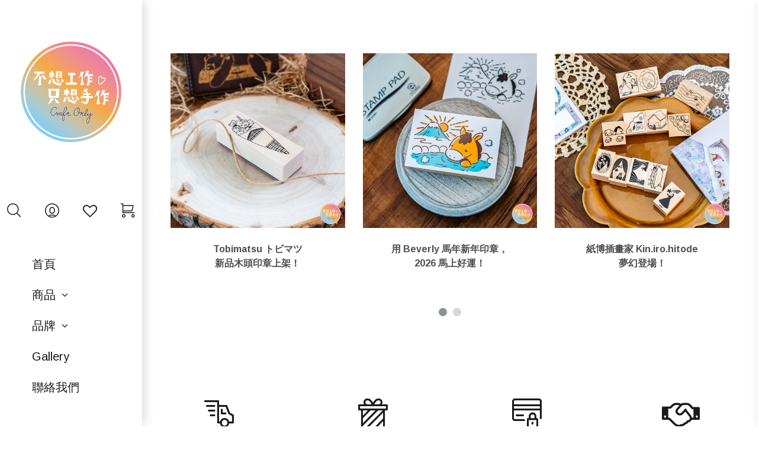

--- FILE ---
content_type: text/html; charset=UTF-8
request_url: https://craft-only.com/?page=2
body_size: 132217
content:
<!doctype html>
<html class="no-js" lang="zxx">

<head>
    <meta charset="utf-8">
    <meta http-equiv="x-ua-compatible" content="ie=edge">
    <meta name="csrf-token" content="AJsi4wP5PYRR3aw7YeOXGglZUsx1p8kJvdPJzkfl">
    <title>不想工作。只想手作 印章印台、手工卡片材料 </title>
    	<meta name="keywords" content="日本印章, 日本印台, 手帳, 貼紙, DIY卡片, 手工書, 生日卡片, 情人節卡片, 紀念日卡片, 木頭印章, 水晶印章, 立體卡片, 機關卡片, 燙金, 浮雕版, 刀模, 拼貼, 襯紙 ,歐美手藝材料" />
    <meta name="description" content="最齊全的日本印章、各類印台專賣店，手帳、貼紙、DIY卡片材料一應俱全！刀模、浮雕版、燙金、襯紙、拼貼素材，滿足你的所有手作需求！來這裡找到最完整的手藝材料！">
    <meta name="author" content="不想工作只想手作">
	    <meta name="agd-partner-manual-verification" />
    <meta name="viewport" content="width=device-width, initial-scale=1">
    <!-- Place favicon.ico in the root directory -->
    <link href="https://craft-only.com/assets/images/favicon.ico" type="img/x-icon" rel="shortcut icon">
    <!-- All css files are included here. -->
    <link rel="stylesheet" href="https://craft-only.com/assets/css/vendor/bootstrap.min.css">
    <link rel="stylesheet" href="https://craft-only.com/assets/css/vendor/iconfont.min.css">
    <link rel="stylesheet" href="https://craft-only.com/assets/css/vendor/helper.css">
    <link rel="stylesheet" href="https://craft-only.com/assets/css/plugins/plugins.css">
    <link rel="stylesheet" href="https://craft-only.com/assets/css/vendor/revslider.css">
    <link rel="stylesheet" href="https://craft-only.com/assets/css/style.css?202506">

    <link href="https://craft-only.com/vendor/sweetalert2/dist/sweetalert2.min.css" rel="stylesheet">
        <style>
        .discounted{
            font-weight: 100;
            font-size: 15px;
            color: #757575 !important;
            text-decoration: line-through;
        }
        .owl-prev{
            position: absolute;
            left: 3px;
            top: calc(50% - 28px);
            color: #e3e3e3;
        }
        .owl-next {
            position: absolute;
            right: 3px;
            top: calc(50% - 28px);
        }
        .owl-dots {
            padding-top: 20px;
            text-align: center;
        }
        .owl-dots button {
            width: 14px;
            height: 14px;
            background: #D6D6D6 !important;
            border-radius: 7px;
            margin-right: 5px;
            margin-left: 5px;
        }

        .owl-dots button.active {
            background: #869791 !important;
        }

        .owl-carousel {
            padding:0  3rem 3rem 3rem;
        }

        .has-sidebarHeader {
            padding-top: 90px;
        }

        @media (max-width: 1199px) {
            .owl-carousel {
                padding:0 !important;
            }

            .has-sidebarHeader {
                padding-top: 0px;
            }
        }

        @media  only screen and (min-width: 1200px) {
            .header-fix {
                min-height: 0;
            }
        }
        @media  only screen and (max-width: 767px) {
            .product-action {
                display: none !important;
            }
        }
    </style>
    <link rel="stylesheet" href="https://craft-only.com/vendor/OwlCarousel2/assets/owl.carousel.min.css">
    <link rel="stylesheet" href="https://craft-only.com/vendor/OwlCarousel2/assets/owl.theme.default.min.css">
    <!-- Modernizr JS -->
    <script src="https://craft-only.com/assets/js/vendor/modernizr-2.8.3.min.js"></script>

    <!-- Google Tag Manager -->
    <script>(function(w,d,s,l,i){w[l]=w[l]||[];w[l].push({'gtm.start':
    new Date().getTime(),event:'gtm.js'});var f=d.getElementsByTagName(s)[0],
    j=d.createElement(s),dl=l!='dataLayer'?'&l='+l:'';j.async=true;j.src=
    'https://www.googletagmanager.com/gtm.js?id='+i+dl;f.parentNode.insertBefore(j,f);
    })(window,document,'script','dataLayer','GTM-P4HDFFB');</script>
    <!-- End Google Tag Manager -->

    <!-- Google tag (gtag.js) -->
    <script async src="https://www.googletagmanager.com/gtag/js?id=AW-11561468997">
    </script>
    <script>
    window.dataLayer = window.dataLayer || [];
    function gtag(){dataLayer.push(arguments);}
    gtag('js', new Date());

    gtag('config', 'AW-11561468997');
    </script>

    <script>
        window.addEventListener('load', function (event) {
            gtag('event', 'conversion', {'send_to': 'AW-11561468997/LFpVCPCFl8gbEMWI-Igr'});

            document.querySelectorAll('[class="purchase"]').forEach(function (e) {
                e.addEventListener('click', function () {
                    gtag('event', 'conversion', {'send_to': 'AW-11561468997/ZFbnCMyFl8gbEMWI-Igr'});
                });
            });
        });
    </script>

    </head>

<body class="">
  <!-- Google Tag Manager (noscript) -->
  <noscript><iframe src="https://www.googletagmanager.com/ns.html?id=GTM-P4HDFFB"
  height="0" width="0" style="display:none;visibility:hidden"></iframe></noscript>
  <!-- End Google Tag Manager (noscript) -->

	<div id="main-wrapper" class="">
				<header class="haeder-sidebar">
        <div class="header-wrapper d-xl-block d-none">
        <div class="header-top">
            <div class="logo mb-100">
                <a href="/">
                    <img src="/uploads/images/logo.png" alt="logo">
                </a>
            </div>
        </div>
        <div class="header-search-cart d-flex justify-content-center mb-50">
            <div class="header-icon search">
                <a class="search-trigger" href="#">
                    <i class="dlicon ui-1_zoom"></i>
                </a>
            </div>
            <div class="header-icon cart">
                <a href="https://craft-only.com/member/history">
                    <i class="dlicon users_circle-08"></i>
                </a>
            </div>
            <div class="header-icon pocket">
                <a href="https://craft-only.com/member/pocket">
                    <i class="fa fa-heart-o"></i>
                </a>
            </div>
            <div class="header-icon cart">
                <a class="cart-trigger" href="#">
                                        <i class="dlicon shopping_cart-modern"></i>
                </a>
            </div>

        </div>
        <div class="header-center d-none d-xl-block d-flex align-items-center">
            <!-- Start Main Menu -->
            <ul class="menu-primary-menu-1 responsive-manu menu-11 text-left pl-4">
                <li><a href="https://craft-only.com" class="link">首頁</a></li>
                <li class="has-dropdown-menu"><a href="#">商品</a>
                    <ul class="sub-menu-two">
                                                <li > <a href="https://craft-only.com/products/181">臺灣文畫季周邊</a>
                        
                        </li>
                                                <li > <a href="https://craft-only.com/products/176">🎉終於再到貨！</a>
                        
                        </li>
                                                <li > <a href="https://craft-only.com/products/156">🐴2026馬年新年印章</a>
                        
                        </li>
                                                <li > <a href="https://craft-only.com/products/175">✨歐美商品新上架</a>
                        
                        </li>
                                                <li > <a href="https://craft-only.com/products/174">✨日本商品新上架</a>
                        
                        </li>
                                                <li > <a href="https://craft-only.com/products/166">📒筆記本專區</a>
                        
                        </li>
                                                <li > <a href="https://craft-only.com/products/163">🧷貼紙專區</a>
                        
                        </li>
                                                <li > <a href="https://craft-only.com/products/164">台灣創作者區</a>
                        
                        </li>
                                                <li                             class="has-label--3 has-dropdown-menu"
                        > <a href="#">✂️ 歐美手藝用品區</a>
                                                    <ul class="lavel--3">
                                                                    <li><a href="https://craft-only.com/products/167">－ 剪刀</a></li>
                                                                    <li><a href="https://craft-only.com/products/59">－ 襯紙</a></li>
                                                                    <li><a href="https://craft-only.com/products/94">－ 型版</a></li>
                                                                    <li><a href="https://craft-only.com/products/68">－ 金箔</a></li>
                                                                    <li><a href="https://craft-only.com/products/73">－ 銅釦</a></li>
                                                                    <li><a href="https://craft-only.com/products/84">－ 紙花</a></li>
                                                                    <li><a href="https://craft-only.com/products/115">－ 其他</a></li>
                                                                    <li><a href="https://craft-only.com/products/162">－ 顏料區</a></li>
                                                                    <li><a href="https://craft-only.com/products/71">－ 刀模片</a></li>
                                                                    <li><a href="https://craft-only.com/products/149">－ 燙金版</a></li>
                                                                    <li><a href="https://craft-only.com/products/146">－ 浮雕版</a></li>
                                                                    <li><a href="https://craft-only.com/products/86">－ 美術紙</a></li>
                                                                    <li><a href="https://craft-only.com/products/120">－ 燙凸粉</a></li>
                                                                    <li><a href="https://craft-only.com/products/69">－ 手作工具</a></li>
                                                                    <li><a href="https://craft-only.com/products/158">－ 水晶印章</a></li>
                                                                    <li><a href="https://craft-only.com/products/141">－ 活版印刷</a></li>
                                                                    <li><a href="https://craft-only.com/products/154">－ 手工書工具</a></li>
                                                                    <li><a href="https://craft-only.com/products/147">－ 裁刀/裁紙器</a></li>
                                                                    <li><a href="https://craft-only.com/products/139">－ 發光卡片周邊</a></li>
                                                                    <li><a href="https://craft-only.com/products/148">－ 刀模機/紙藝機</a></li>
                                                                    <li><a href="https://craft-only.com/products/152">－ 製作版/打孔器</a></li>
                                                                    <li><a href="https://craft-only.com/products/140">－ 亮鑽/亮片/珠珠</a></li>
                                                            </ul>
                        
                        </li>
                                                <li                             class="has-label--3 has-dropdown-menu"
                        > <a href="#">🪧 印台/印泥</a>
                                                    <ul class="lavel--3">
                                                                    <li><a href="https://craft-only.com/products/168">－ VersaCraft 布用印台</a></li>
                                                                    <li><a href="https://craft-only.com/products/19">－ 水滴印台</a></li>
                                                                    <li><a href="https://craft-only.com/products/21">－ 田口奈津子印台</a></li>
                                                                    <li><a href="https://craft-only.com/products/14">－ そらまめ豆豆印泥</a></li>
                                                                    <li><a href="https://craft-only.com/products/16">－ VersaFine印台</a></li>
                                                                    <li><a href="https://craft-only.com/products/117">－ 多色漸層印台</a></li>
                                                                    <li><a href="https://craft-only.com/products/13">－ VersaMark 浮水印台</a></li>
                                                                    <li><a href="https://craft-only.com/products/20">－ KODOMO 印台</a></li>
                                                                    <li><a href="https://craft-only.com/products/17">－ Delicata印台</a></li>
                                                                    <li><a href="https://craft-only.com/products/18">－ StazOn印台</a></li>
                                                                    <li><a href="https://craft-only.com/products/87">－ Sanby印台</a></li>
                                                                    <li><a href="https://craft-only.com/products/155">－ 活版印刷專用印台</a></li>
                                                            </ul>
                        
                        </li>
                                                <li                             class="has-label--3 has-dropdown-menu"
                        > <a href="#">🪵 木頭印章</a>
                                                    <ul class="lavel--3">
                                                                    <li><a href="https://craft-only.com/products/183">－ Tobimatsu</a></li>
                                                                    <li><a href="https://craft-only.com/products/182">－ 臺灣文畫季 x Ob1 木頭印章</a></li>
                                                                    <li><a href="https://craft-only.com/products/169">－ BIG LOVE STAMP</a></li>
                                                                    <li><a href="https://craft-only.com/products/102">－ I ❤ STAMP</a></li>
                                                                    <li><a href="https://craft-only.com/products/100">－ THE STAMP</a></li>
                                                                    <li><a href="https://craft-only.com/products/177">－ 吉卜力/吉伊卡哇</a></li>
                                                                    <li><a href="https://craft-only.com/products/170">－ Kin.iro.hitode</a></li>
                                                                    <li><a href="https://craft-only.com/products/97">－ Cherish Stamp</a></li>
                                                                    <li><a href="https://craft-only.com/products/160">－ 握把印章</a></li>
                                                                    <li><a href="https://craft-only.com/products/150">－ 印章日常</a></li>
                                                                    <li><a href="https://craft-only.com/products/153">－ 動物印章</a></li>
                                                                    <li><a href="https://craft-only.com/products/53">－ 新年印章</a></li>
                                                                    <li><a href="https://craft-only.com/products/135">－ Beverly印章</a></li>
                                                                    <li><a href="https://craft-only.com/products/99">－ 手帳印章部</a></li>
                                                                    <li><a href="https://craft-only.com/products/133">－ 打扮裝飾印章</a></li>
                                                                    <li><a href="https://craft-only.com/products/6">－ 田口奈津子印章</a></li>
                                                                    <li><a href="https://craft-only.com/products/101">－ 辦公室助攻印章</a></li>
                                                                    <li><a href="https://craft-only.com/products/95">－ 日本九州季節印章</a></li>
                                                                    <li><a href="https://craft-only.com/products/103">－ 其他印章</a></li>
                                                            </ul>
                        
                        </li>
                                                <li                             class="has-label--3 has-dropdown-menu"
                        > <a href="#">🧊 水晶印章</a>
                                                    <ul class="lavel--3">
                                                                    <li><a href="https://craft-only.com/products/107">－ BGM</a></li>
                                                                    <li><a href="https://craft-only.com/products/137">－ Papier Platz</a></li>
                                                                    <li><a href="https://craft-only.com/products/104">－ SAKURALALA</a></li>
                                                                    <li><a href="https://craft-only.com/products/105">－ KODOMONOKAO</a></li>
                                                                    <li><a href="https://craft-only.com/products/70">－ 水晶塊/握把</a></li>
                                                                    <li><a href="https://craft-only.com/products/157">－ 文字類印章</a></li>
                                                                    <li><a href="https://craft-only.com/products/108">－ 田口水晶印章</a></li>
                                                                    <li><a href="https://craft-only.com/products/106">－ 史努比水晶印章</a></li>
                                                                    <li><a href="https://craft-only.com/products/173">－ miniature超迷你印章</a></li>
                                                                    <li><a href="https://craft-only.com/products/178">－ 不想工作。只想手作Craft Only</a></li>
                                                            </ul>
                        
                        </li>
                                                <li                             class="has-label--3 has-dropdown-menu"
                        > <a href="#">🪄 其他印章</a>
                                                    <ul class="lavel--3">
                                                                    <li><a href="https://craft-only.com/products/118">－ 浸透印章</a></li>
                                                            </ul>
                        
                        </li>
                                                <li > <a href="https://craft-only.com/products/58">🈹【SALE特價區】</a>
                        
                        </li>
                                                <li                             class="has-label--3 has-dropdown-menu"
                        > <a href="#">🇯🇵 日本手作周邊</a>
                                                    <ul class="lavel--3">
                                                                    <li><a href="https://craft-only.com/products/172">－ 和紙 | 便條紙 | 紙類</a></li>
                                                                    <li><a href="https://craft-only.com/products/111">－ 亮片周邊</a></li>
                                                                    <li><a href="https://craft-only.com/products/26">－ 印章清潔</a></li>
                                                                    <li><a href="https://craft-only.com/products/29">－ 收納周邊</a></li>
                                                                    <li><a href="https://craft-only.com/products/4">－ 紙膠帶周邊</a></li>
                                                                    <li><a href="https://craft-only.com/products/54">－ 燙凸粉周邊</a></li>
                                                                    <li><a href="https://craft-only.com/products/30">－ 其他周邊</a></li>
                                                            </ul>
                        
                        </li>
                                                <li                             class="has-label--3 has-dropdown-menu"
                        > <a href="#">🏷  復古/氧化印台</a>
                                                    <ul class="lavel--3">
                                                                    <li><a href="https://craft-only.com/products/125">－ 紅色系列印台</a></li>
                                                                    <li><a href="https://craft-only.com/products/126">－ 黃色系列印台</a></li>
                                                                    <li><a href="https://craft-only.com/products/127">－ 綠色系列印台</a></li>
                                                                    <li><a href="https://craft-only.com/products/128">－ 藍色系列印台</a></li>
                                                                    <li><a href="https://craft-only.com/products/129">－ 咖啡色系列印台</a></li>
                                                                    <li><a href="https://craft-only.com/products/130">－ 紫色系列印台</a></li>
                                                                    <li><a href="https://craft-only.com/products/132">－ 包套專區</a></li>
                                                            </ul>
                        
                        </li>
                                                <li > <a href="https://craft-only.com/products/142">💛 Miffy 米飛兔專區</a>
                        
                        </li>
                                                <li                             class="has-label--3 has-dropdown-menu"
                        > <a href="#">🤍 史努比Snoopy專區</a>
                                                    <ul class="lavel--3">
                                                                    <li><a href="https://craft-only.com/products/89">－ 史努比木頭印章</a></li>
                                                                    <li><a href="https://craft-only.com/products/90">－ 史努比水晶印章</a></li>
                                                                    <li><a href="https://craft-only.com/products/93">－ 浸透印章</a></li>
                                                                    <li><a href="https://craft-only.com/products/92">－ 木頭印章套組</a></li>
                                                                    <li><a href="https://craft-only.com/products/91">－ 印台</a></li>
                                                            </ul>
                        
                        </li>
                                                <li > <a href="https://craft-only.com/products/161">2025蛇年新年印章專區</a>
                        
                        </li>
                                            </ul>

                </li>
                <li class="has-dropdown-menu"><a href="#">品牌</a>
                    <ul class="sub-menu-two">
                                                    <li><a href="https://craft-only.com/brands/36">臺灣 | wwiinngg婉滋</a></li>
                                                    <li><a href="https://craft-only.com/brands/35">臺灣 | 不想工作。只想手作Craft Only</a></li>
                                                    <li><a href="https://craft-only.com/brands/32">日本｜Wacca</a></li>
                                                    <li><a href="https://craft-only.com/brands/34">日本｜ROKKAKU</a></li>
                                                    <li><a href="https://craft-only.com/brands/15">日本｜Sanby</a></li>
                                                    <li><a href="https://craft-only.com/brands/38">日本｜Ob1toy</a></li>
                                                    <li><a href="https://craft-only.com/brands/25">日本｜Beverly</a></li>
                                                    <li><a href="https://craft-only.com/brands/33">日本｜miniature</a></li>
                                                    <li><a href="https://craft-only.com/brands/40">日本｜Tobimatsu</a></li>
                                                    <li><a href="https://craft-only.com/brands/17">日本｜Sakuralala</a></li>
                                                    <li><a href="https://craft-only.com/brands/26">日本｜Papier Platz</a></li>
                                                    <li><a href="https://craft-only.com/brands/31">日本｜Kin.iro.hitode</a></li>
                                                    <li><a href="https://craft-only.com/brands/6">日本｜Tsukineko 月貓</a></li>
                                                    <li><a href="https://craft-only.com/brands/1">日本｜KODOMONOKAO</a></li>
                                                    <li><a href="https://craft-only.com/brands/39">日本｜Terufuku てるふく商店</a></li>
                                                    <li><a href="https://craft-only.com/brands/19">美國｜WeR</a></li>
                                                    <li><a href="https://craft-only.com/brands/29">美國｜Sizzix</a></li>
                                                    <li><a href="https://craft-only.com/brands/18">美國｜Prima</a></li>
                                                    <li><a href="https://craft-only.com/brands/13">美國｜Ranger</a></li>
                                                    <li><a href="https://craft-only.com/brands/27">美國｜TimHoltz</a></li>
                                                    <li><a href="https://craft-only.com/brands/21">美國｜Deco Foil</a></li>
                                                    <li><a href="https://craft-only.com/brands/22">美國｜PinkFresh</a></li>
                                                    <li><a href="https://craft-only.com/brands/12">美國｜LawnFawn</a></li>
                                                    <li><a href="https://craft-only.com/brands/16">美國｜Graphic45</a></li>
                                                    <li><a href="https://craft-only.com/brands/30">美國｜HERO ARTS</a></li>
                                                    <li><a href="https://craft-only.com/brands/23">美國｜Spellbinders</a></li>
                                                    <li><a href="https://craft-only.com/brands/28">美國｜Chibi Tronics</a></li>
                                                    <li><a href="https://craft-only.com/brands/20">義大利｜Stamperia</a></li>
                                                    <li><a href="https://craft-only.com/brands/14">其他品牌</a></li>
                                            </ul>
                </li>
                
                <li><a class="link" href="https://craft-only.com/gallery">Gallery</a></li>
                <li><a class="link" href="https://craft-only.com/contact">聯絡我們</a></li>
            </ul>
            <!-- End Main Menu -->
        </div>
        <div class="header-social">
            <a class="facebook" href="https://www.facebook.com/craftonlyzoe/" target="_blank"><i class="fa fa-facebook"></i></a>
            <a class="twitter" href="https://www.instagram.com/craftonlyzoe/" target="_blank"><i class="fa fa-instagram"></i></a>
            <a class="google" href="https://www.youtube.com/channel/UC8M351n9WueT5zd6QtLR_Ow" target="_blank"><i class="fa fa-youtube"></i></a>

        </div>
        <div class="header-right d-block d-xl-none">
            <a class="hamburger-trigger d-block d-xl-none" href="#">
                <i class="dlicon ui-2_menu-34"></i>
            </a>
        </div>
    </div>

    <div class="mobile-menu menu-right height-150 d-flex align-items-center d-xl-none d-block">
        <div class="container-fluid">
            <div class="row align-items-center">
                <div class="col-lg-6 col-md-6 col-4">
                    <div class="logo">
                        <a href="https://craft-only.com"><img src="/uploads/images/logo.png" alt=""></a>
                    </div>
                </div>
                <div class="col-lg-6 col-md-6 col-8 d-flex justify-content-end">
                    <div class="header-icon search @color-white">
                        <a class="search-trigger" href="#">
                            <i class="dlicon ui-1_zoom"></i>
                        </a>
                    </div>
                    <div class="header-icon cart @color-white">
                        <a href="https://craft-only.com/member/history">
                            <i class="dlicon users_circle-08"></i>
                        </a>
                    </div>
                    <div class="header-icon pocket @color-white">
                        <a href="https://craft-only.com/member/pocket">
                            <i class="fa fa-heart-o"></i>
                        </a>
                    </div>
                    <div class="header-icon cart @color-white">
                        <a class="cart-trigger" href="#">
                                                        <i class="dlicon shopping_cart-modern"></i>
                        </a>
                    </div>
                    <div class="header-icon hamburger-menu @color-white">
                        <a class="hamburger-trigger d-none d-xl-block" href="#">
                            <i class="dlicon ui-3_menu"></i>
                        </a>

                        <a class="hamburger-trigger d-block d-xl-none" href="#">
                            <i class="dlicon ui-3_menu"></i>
                        </a>
                    </div>
                </div>
            </div>
        </div>
    </div>
</header>
<div class="header-fix"></div>
		
		<div class="cart-flyout">
  <div class="cart-flyout-inner">
      <a class="btn-close-cart" href="#">
          <i class="dlicon ui-1_simple-remove"></i>
      </a>
      <div class="cart-flyout__content">
          <div class="cart-flyout__heading">購物清單</div>
          <p style="color:#f18e8d;">※瀏覽器會不定期清除購物車內商品，如需收藏此商品請利用口袋名單功能</p>
          <div class="widget_shopping_cart_content">
              <ul class="product_list_widget">
                                          <li style="color: #999999;">尚無商品</li>
                  

              </ul>
          </div>
                </div>
  </div>
</div>

<div class="search-flyoveray"></div>
        <div class="search-flyoverlay-area">
            <div class="btn-close-search">
                <i class="dlicon ui-1_simple-remove"></i>
            </div>
            <div class="searchform-fly">
                <form class="search-form" action="https://craft-only.com/products/search" method="get">
                    <input type="text" name="query" placeholder="請輸入搜尋關鍵字" value="">
                    <button class="search-button" type="submit">
                        <i class="dlicon ui-1_zoom"></i>
                    </button>
                </form>
            </div>
        </div>

        <div class="hamburger-area">
          <div class="btn-close-search">
              <button>
                  <i class="dlicon ui-1_simple-remove"></i>
              </button>
          </div>

          <ul class="menu-primary-menu-1 responsive-manu d-block d-xl-none" id="responsive-manu">
              <li><a href="https://craft-only.com" class="link">首頁</a></li>
              <li class="has-dropdown-menu"><a href="#">商品</a>
                  <ul class="sub-menu-two">
                                        <li > <a href="https://craft-only.com/products/181">臺灣文畫季周邊</a>
                    
                    </li>
                                        <li > <a href="https://craft-only.com/products/176">🎉終於再到貨！</a>
                    
                    </li>
                                        <li > <a href="https://craft-only.com/products/156">🐴2026馬年新年印章</a>
                    
                    </li>
                                        <li > <a href="https://craft-only.com/products/175">✨歐美商品新上架</a>
                    
                    </li>
                                        <li > <a href="https://craft-only.com/products/174">✨日本商品新上架</a>
                    
                    </li>
                                        <li > <a href="https://craft-only.com/products/166">📒筆記本專區</a>
                    
                    </li>
                                        <li > <a href="https://craft-only.com/products/163">🧷貼紙專區</a>
                    
                    </li>
                                        <li > <a href="https://craft-only.com/products/164">台灣創作者區</a>
                    
                    </li>
                                        <li                         class="has-label--3 has-dropdown-menu"
                    > <a href="#">✂️ 歐美手藝用品區</a>
                                            <ul class="lavel--3">
                                                            <li><a href="https://craft-only.com/products/167">剪刀</a></li>
                                                            <li><a href="https://craft-only.com/products/59">襯紙</a></li>
                                                            <li><a href="https://craft-only.com/products/94">型版</a></li>
                                                            <li><a href="https://craft-only.com/products/68">金箔</a></li>
                                                            <li><a href="https://craft-only.com/products/73">銅釦</a></li>
                                                            <li><a href="https://craft-only.com/products/84">紙花</a></li>
                                                            <li><a href="https://craft-only.com/products/115">其他</a></li>
                                                            <li><a href="https://craft-only.com/products/162">顏料區</a></li>
                                                            <li><a href="https://craft-only.com/products/71">刀模片</a></li>
                                                            <li><a href="https://craft-only.com/products/149">燙金版</a></li>
                                                            <li><a href="https://craft-only.com/products/146">浮雕版</a></li>
                                                            <li><a href="https://craft-only.com/products/86">美術紙</a></li>
                                                            <li><a href="https://craft-only.com/products/120">燙凸粉</a></li>
                                                            <li><a href="https://craft-only.com/products/69">手作工具</a></li>
                                                            <li><a href="https://craft-only.com/products/158">水晶印章</a></li>
                                                            <li><a href="https://craft-only.com/products/141">活版印刷</a></li>
                                                            <li><a href="https://craft-only.com/products/154">手工書工具</a></li>
                                                            <li><a href="https://craft-only.com/products/147">裁刀/裁紙器</a></li>
                                                            <li><a href="https://craft-only.com/products/139">發光卡片周邊</a></li>
                                                            <li><a href="https://craft-only.com/products/148">刀模機/紙藝機</a></li>
                                                            <li><a href="https://craft-only.com/products/152">製作版/打孔器</a></li>
                                                            <li><a href="https://craft-only.com/products/140">亮鑽/亮片/珠珠</a></li>
                                                    </ul>
                    
                    </li>
                                        <li                         class="has-label--3 has-dropdown-menu"
                    > <a href="#">🪧 印台/印泥</a>
                                            <ul class="lavel--3">
                                                            <li><a href="https://craft-only.com/products/168">VersaCraft 布用印台</a></li>
                                                            <li><a href="https://craft-only.com/products/19">水滴印台</a></li>
                                                            <li><a href="https://craft-only.com/products/21">田口奈津子印台</a></li>
                                                            <li><a href="https://craft-only.com/products/14">そらまめ豆豆印泥</a></li>
                                                            <li><a href="https://craft-only.com/products/16">VersaFine印台</a></li>
                                                            <li><a href="https://craft-only.com/products/117">多色漸層印台</a></li>
                                                            <li><a href="https://craft-only.com/products/13">VersaMark 浮水印台</a></li>
                                                            <li><a href="https://craft-only.com/products/20">KODOMO 印台</a></li>
                                                            <li><a href="https://craft-only.com/products/17">Delicata印台</a></li>
                                                            <li><a href="https://craft-only.com/products/18">StazOn印台</a></li>
                                                            <li><a href="https://craft-only.com/products/87">Sanby印台</a></li>
                                                            <li><a href="https://craft-only.com/products/155">活版印刷專用印台</a></li>
                                                    </ul>
                    
                    </li>
                                        <li                         class="has-label--3 has-dropdown-menu"
                    > <a href="#">🪵 木頭印章</a>
                                            <ul class="lavel--3">
                                                            <li><a href="https://craft-only.com/products/183">Tobimatsu</a></li>
                                                            <li><a href="https://craft-only.com/products/182">臺灣文畫季 x Ob1 木頭印章</a></li>
                                                            <li><a href="https://craft-only.com/products/169">BIG LOVE STAMP</a></li>
                                                            <li><a href="https://craft-only.com/products/102">I ❤ STAMP</a></li>
                                                            <li><a href="https://craft-only.com/products/100">THE STAMP</a></li>
                                                            <li><a href="https://craft-only.com/products/177">吉卜力/吉伊卡哇</a></li>
                                                            <li><a href="https://craft-only.com/products/170">Kin.iro.hitode</a></li>
                                                            <li><a href="https://craft-only.com/products/97">Cherish Stamp</a></li>
                                                            <li><a href="https://craft-only.com/products/160">握把印章</a></li>
                                                            <li><a href="https://craft-only.com/products/150">印章日常</a></li>
                                                            <li><a href="https://craft-only.com/products/153">動物印章</a></li>
                                                            <li><a href="https://craft-only.com/products/53">新年印章</a></li>
                                                            <li><a href="https://craft-only.com/products/135">Beverly印章</a></li>
                                                            <li><a href="https://craft-only.com/products/99">手帳印章部</a></li>
                                                            <li><a href="https://craft-only.com/products/133">打扮裝飾印章</a></li>
                                                            <li><a href="https://craft-only.com/products/6">田口奈津子印章</a></li>
                                                            <li><a href="https://craft-only.com/products/101">辦公室助攻印章</a></li>
                                                            <li><a href="https://craft-only.com/products/95">日本九州季節印章</a></li>
                                                            <li><a href="https://craft-only.com/products/103">其他印章</a></li>
                                                    </ul>
                    
                    </li>
                                        <li                         class="has-label--3 has-dropdown-menu"
                    > <a href="#">🧊 水晶印章</a>
                                            <ul class="lavel--3">
                                                            <li><a href="https://craft-only.com/products/107">BGM</a></li>
                                                            <li><a href="https://craft-only.com/products/137">Papier Platz</a></li>
                                                            <li><a href="https://craft-only.com/products/104">SAKURALALA</a></li>
                                                            <li><a href="https://craft-only.com/products/105">KODOMONOKAO</a></li>
                                                            <li><a href="https://craft-only.com/products/70">水晶塊/握把</a></li>
                                                            <li><a href="https://craft-only.com/products/157">文字類印章</a></li>
                                                            <li><a href="https://craft-only.com/products/108">田口水晶印章</a></li>
                                                            <li><a href="https://craft-only.com/products/106">史努比水晶印章</a></li>
                                                            <li><a href="https://craft-only.com/products/173">miniature超迷你印章</a></li>
                                                            <li><a href="https://craft-only.com/products/178">不想工作。只想手作Craft Only</a></li>
                                                    </ul>
                    
                    </li>
                                        <li                         class="has-label--3 has-dropdown-menu"
                    > <a href="#">🪄 其他印章</a>
                                            <ul class="lavel--3">
                                                            <li><a href="https://craft-only.com/products/118">浸透印章</a></li>
                                                    </ul>
                    
                    </li>
                                        <li > <a href="https://craft-only.com/products/58">🈹【SALE特價區】</a>
                    
                    </li>
                                        <li                         class="has-label--3 has-dropdown-menu"
                    > <a href="#">🇯🇵 日本手作周邊</a>
                                            <ul class="lavel--3">
                                                            <li><a href="https://craft-only.com/products/172">和紙 | 便條紙 | 紙類</a></li>
                                                            <li><a href="https://craft-only.com/products/111">亮片周邊</a></li>
                                                            <li><a href="https://craft-only.com/products/26">印章清潔</a></li>
                                                            <li><a href="https://craft-only.com/products/29">收納周邊</a></li>
                                                            <li><a href="https://craft-only.com/products/4">紙膠帶周邊</a></li>
                                                            <li><a href="https://craft-only.com/products/54">燙凸粉周邊</a></li>
                                                            <li><a href="https://craft-only.com/products/30">其他周邊</a></li>
                                                    </ul>
                    
                    </li>
                                        <li                         class="has-label--3 has-dropdown-menu"
                    > <a href="#">🏷  復古/氧化印台</a>
                                            <ul class="lavel--3">
                                                            <li><a href="https://craft-only.com/products/125">紅色系列印台</a></li>
                                                            <li><a href="https://craft-only.com/products/126">黃色系列印台</a></li>
                                                            <li><a href="https://craft-only.com/products/127">綠色系列印台</a></li>
                                                            <li><a href="https://craft-only.com/products/128">藍色系列印台</a></li>
                                                            <li><a href="https://craft-only.com/products/129">咖啡色系列印台</a></li>
                                                            <li><a href="https://craft-only.com/products/130">紫色系列印台</a></li>
                                                            <li><a href="https://craft-only.com/products/132">包套專區</a></li>
                                                    </ul>
                    
                    </li>
                                        <li > <a href="https://craft-only.com/products/142">💛 Miffy 米飛兔專區</a>
                    
                    </li>
                                        <li                         class="has-label--3 has-dropdown-menu"
                    > <a href="#">🤍 史努比Snoopy專區</a>
                                            <ul class="lavel--3">
                                                            <li><a href="https://craft-only.com/products/89">史努比木頭印章</a></li>
                                                            <li><a href="https://craft-only.com/products/90">史努比水晶印章</a></li>
                                                            <li><a href="https://craft-only.com/products/93">浸透印章</a></li>
                                                            <li><a href="https://craft-only.com/products/92">木頭印章套組</a></li>
                                                            <li><a href="https://craft-only.com/products/91">印台</a></li>
                                                    </ul>
                    
                    </li>
                                        <li > <a href="https://craft-only.com/products/161">2025蛇年新年印章專區</a>
                    
                    </li>
                                      </ul>
              </li>
              <li class="has-dropdown-menu"><a href="#">品牌</a>
                  <ul class="sub-menu-two">
                                        <li><a href="https://craft-only.com/brands/36">臺灣 | wwiinngg婉滋</a></li>
                                        <li><a href="https://craft-only.com/brands/35">臺灣 | 不想工作。只想手作Craft Only</a></li>
                                        <li><a href="https://craft-only.com/brands/32">日本｜Wacca</a></li>
                                        <li><a href="https://craft-only.com/brands/34">日本｜ROKKAKU</a></li>
                                        <li><a href="https://craft-only.com/brands/15">日本｜Sanby</a></li>
                                        <li><a href="https://craft-only.com/brands/38">日本｜Ob1toy</a></li>
                                        <li><a href="https://craft-only.com/brands/25">日本｜Beverly</a></li>
                                        <li><a href="https://craft-only.com/brands/33">日本｜miniature</a></li>
                                        <li><a href="https://craft-only.com/brands/40">日本｜Tobimatsu</a></li>
                                        <li><a href="https://craft-only.com/brands/17">日本｜Sakuralala</a></li>
                                        <li><a href="https://craft-only.com/brands/26">日本｜Papier Platz</a></li>
                                        <li><a href="https://craft-only.com/brands/31">日本｜Kin.iro.hitode</a></li>
                                        <li><a href="https://craft-only.com/brands/6">日本｜Tsukineko 月貓</a></li>
                                        <li><a href="https://craft-only.com/brands/1">日本｜KODOMONOKAO</a></li>
                                        <li><a href="https://craft-only.com/brands/39">日本｜Terufuku てるふく商店</a></li>
                                        <li><a href="https://craft-only.com/brands/19">美國｜WeR</a></li>
                                        <li><a href="https://craft-only.com/brands/29">美國｜Sizzix</a></li>
                                        <li><a href="https://craft-only.com/brands/18">美國｜Prima</a></li>
                                        <li><a href="https://craft-only.com/brands/13">美國｜Ranger</a></li>
                                        <li><a href="https://craft-only.com/brands/27">美國｜TimHoltz</a></li>
                                        <li><a href="https://craft-only.com/brands/21">美國｜Deco Foil</a></li>
                                        <li><a href="https://craft-only.com/brands/22">美國｜PinkFresh</a></li>
                                        <li><a href="https://craft-only.com/brands/12">美國｜LawnFawn</a></li>
                                        <li><a href="https://craft-only.com/brands/16">美國｜Graphic45</a></li>
                                        <li><a href="https://craft-only.com/brands/30">美國｜HERO ARTS</a></li>
                                        <li><a href="https://craft-only.com/brands/23">美國｜Spellbinders</a></li>
                                        <li><a href="https://craft-only.com/brands/28">美國｜Chibi Tronics</a></li>
                                        <li><a href="https://craft-only.com/brands/20">義大利｜Stamperia</a></li>
                                        <li><a href="https://craft-only.com/brands/14">其他品牌</a></li>
                                      </ul>
              </li>
              
              <li><a href="https://craft-only.com/gallery" class="link">Gallery</a></li>
              <li><a href="https://craft-only.com/contact" class="link">聯絡我們</a></li>
          </ul>
      </div>


		

		

    <div class="page-content has-sidebarHeader">
        <div class="new-slider position-relative">
            <div class="owl-carousel">
                                                            <div class="text-center"><a href="https://craft-only.com/brands/40"  target=&quot;_blank&quot;><img src="https://craft-only.com/uploads/images/81861abd4897b762d1eff41b9bef0beb.jpg" alt="" title="Tobimatsu トビマツ"><div><p 1.5="" line-height:="" style="line-height: 1.5;&lt;/p&gt;

&lt;p style="><br />
<strong>Tobimatsu トビマツ</strong><br />
<b>新品木頭印章上架！</b><br />
&nbsp;</p></div></a></div>
                                                                                <div class="text-center"><a href="https://craft-only.com/products/156"  target=&quot;_blank&quot;><img src="https://craft-only.com/uploads/images/fab6ce1a2e6977de499f3da37a225f80.jpg" alt="" title="馬年新年印章"><div><p style="line-height: 1.5;"><br />
<b>用 Beverly 馬年新年印章，<br />
2026 馬上好運！</b></p></div></a></div>
                                                                                <div class="text-center"><a href="https://craft-only.com/brands/31"  target=&quot;_blank&quot;><img src="https://craft-only.com/uploads/images/ad83d57f20cb3a4ea822642eb37c3699.jpg" alt="" title="Kin.iro.hitode 紙博插畫家"><div><p style="line-height: 1.5;"><br />
<b>紙博插畫家 Kin.iro.hitode<br />
夢幻登場！</b></p></div></a></div>
                                                                                <div class="text-center"><a href="https://craft-only.com/brands/17"  target=&quot;_blank&quot;><img src="https://craft-only.com/uploads/images/45b93ad669fd169a4c82efd2a6f62f52.gif" alt="" title="Moriyama 水晶印章 新上架！"><div><p style="line-height: 1.5;"><br />
<b>Sakuralala x&nbsp;Moriyama</b><br />
<strong>超可愛兔兔 水晶印章</strong><b>✨</b></p></div></a></div>
                                                                                <div class="text-center"><a href="https://lin.ee/8MeQska"  target=&quot;_blank&quot;><img src="https://craft-only.com/uploads/images/82af371dfc94231695bb6fc2defcb130.jpg" alt="" title="LINE好友"><div><p><a href="https://lin.ee/8MeQska"><img alt="加入好友" border="0" height="36" src="https://scdn.line-apps.com/n/line_add_friends/btn/zh-Hant.png" style="margin-top: -45px;" /> </a><br />
<span style="font-size:16px; margin-top: -10px; display: inline-block;"><strong><span style="font-size:16px;"><strong>現領30元折價券！</strong> </span></strong> </span></p></div></a></div>
                                                </div>
        </div>
        <div class="feature-section section pt-100 pt-lg-80 pt-md-70 pt-sm-60 pt-xs-50">
            <div class="container-fluid pl-80 pl-lg-15 pl-md-15 pl-sm-15 pl-xs-15 pr-80 pr-lg-15 pr-md-15 pr-sm-15 pr-xs-15">
                <div class="row">
                    <div class="col-xl-3 col-lg-6 col-md-6 col-sm-4 col-4">
                        <!-- Single Feature Start -->
                        <div class="single-feature style-two mb-30">
                            <div class="feature-icon">
                                <i class="dlicon shopping_delivery-fast"></i>
                            </div>
                            <div class="feature-content">
                                <h3 class="title">國內全館滿899元免運</h3>
                            </div>
                        </div>
                        <!-- Single Feature End -->
                    </div>
                    <div class="col-xl-3 col-lg-6 col-md-6 col-sm-4 col-4">
                        <!-- Single Feature Start -->
                        <div class="single-feature style-two mb-30">
                            <div class="feature-icon">
                                <i class="dlicon holidays_gift"></i>
                            </div>
                            <div class="feature-content">
                                <h3 class="title">優惠活動不間斷</h3>
                            </div>
                        </div>
                        <!-- Single Feature End -->
                    </div>
                    <div class="col-xl-3 col-lg-6 col-md-6 col-sm-4 col-4">
                        <!-- Single Feature Start -->
                        <div class="single-feature style-two mb-30">
                            <div class="feature-icon">
                                <i class="dlicon shopping_credit-locked"></i>
                            </div>
                            <div class="feature-content">
                                <h3 class="title">購買流程安全又安心</h3>
                            </div>
                        </div>
                        <!-- Single Feature End -->
                    </div>
                    <div class="col-xl-3 col-lg-6 col-md-6 col-sm-4 col-4 d-none d-sm-block">
                        <!-- Single Feature Start -->
                        <div class="single-feature style-two mb-30">
                            <div class="feature-icon">
                                <i class="fa fa-handshake-o"></i>
                            </div>
                            <div class="feature-content">
                                <h3 class="title">堅持好品質的商品</h3>
                            </div>
                        </div>
                        <!-- Single Feature End -->
                    </div>
                </div>
            </div>
            <br><br>
        </div>

        <a id="hot" name="hot"></a>
        <div class="product-section section pt-15 pt-lg-30 pt-md-20 pt-sm-20 pt-xs-15">
            <div class="container-fluid pl-140 pr-140 pl-lg-15 pl-md-15 pl-sm-15 pl-xs-15 pr-lg-15 pr-md-15 pr-sm-15 pr-xs-15">
                <div class="row">
                    <div class="col-12">
                        <div class="section-title text-center before-none text-normal">
                            <h2>商品專區</h2>
                        </div>
                        <div class="tab-menu-two text-bold mb-60 mb-lg-60 mb-md-60 mb-sm-50 mb-xs-30">
                            <ul class="nav justify-content-center">
                                <li><a class="active show" href="https://craft-only.com?#hot">熱銷商品</a></li>
                                                                    <li><a href="https://craft-only.com/products/181">臺灣文畫季周邊</a></li>
                                                                    <li><a href="https://craft-only.com/products/176">🎉終於再到貨！</a></li>
                                                                    <li><a href="https://craft-only.com/products/156">🐴2026馬年新年印章</a></li>
                                                                    <li><a href="https://craft-only.com/products/175">✨歐美商品新上架</a></li>
                                                                    <li><a href="https://craft-only.com/products/174">✨日本商品新上架</a></li>
                                                                    <li><a href="https://craft-only.com/products/166">📒筆記本專區</a></li>
                                                                    <li><a href="https://craft-only.com/products/163">🧷貼紙專區</a></li>
                                                                    <li><a href="https://craft-only.com/products/164">台灣創作者區</a></li>
                                                                    <li><a href="https://craft-only.com/products/51">✂️ 歐美手藝用品區</a></li>
                                                                    <li><a href="https://craft-only.com/products/2">🪧 印台/印泥</a></li>
                                                                    <li><a href="https://craft-only.com/products/9">🪵 木頭印章</a></li>
                                                                    <li><a href="https://craft-only.com/products/10">🧊 水晶印章</a></li>
                                                                    <li><a href="https://craft-only.com/products/1">🪄 其他印章</a></li>
                                                                    <li><a href="https://craft-only.com/products/58">🈹【SALE特價區】</a></li>
                                                                    <li><a href="https://craft-only.com/products/3">🇯🇵 日本手作周邊</a></li>
                                                                    <li><a href="https://craft-only.com/products/74">🏷  復古/氧化印台</a></li>
                                                                    <li><a href="https://craft-only.com/products/142">💛 Miffy 米飛兔專區</a></li>
                                                                    <li><a href="https://craft-only.com/products/88">🤍 史努比Snoopy專區</a></li>
                                                                    <li><a href="https://craft-only.com/products/161">2025蛇年新年印章專區</a></li>
                                                            </ul>
                        </div>
                        <div class="text-right mb-5">
    <select name="orderBy" class="order-sel">
        <option value="default">上架順序 (預設)</option>
        <option value="latest" >上架順序 (新到舊)</option>
        <option value="upper" >價格 高到低</option>
        <option value="lower" >價格 低到高</option>
    </select>
</div>
                    </div>
                </div>
                <div class="row">
                    <div class="col-12">
                        <div class="tab-content">
                            <div>
                                <div class="row row-40">
                                                                            <div class="col-xl-4 col-lg-4 col-md-6 col-sm-6 col-6">
                                            <!--  Single Grid product Start -->
                                            <div class="single-grid-product mb-70 mb-md-50 mb-sm-30 mb-xs-30">
                                                <div class="product-image new-product">
                                                    <div class="product-label">
                                                        
                                                                                                            </div>
                                                    <a href="https://craft-only.com/products/detail/4451">
                                                        <img src="/uploads/images/86777e7611b7bec493aa8bba3dffd15f.jpeg" class="img-fluid " alt="">

                                                    </a>

                                                    <div class="product-action">
                                                        <ul>
                                                                                                                            <li><a data-bid="4451" class="purchase" title="加入購物車"><i class="fa fa-cart-plus"></i></a></li>
                                                                                                                        <li><a title="觀看" href="https://craft-only.com/products/detail/4451"><i class="fa fa-search-plus"></i></a></li>
                                                            <li>
                                                                                                                                    <a class="pocketDeal" data-pid="4451" data-method="add"><i class="fa fa-heart-o"></i></a>
                                                                                                                            </li>
                                                        </ul>
                                                    </div>
                                                </div>
                                                <div class="product-content text-left">
                                                    <h3 class="title"><a href="https://craft-only.com/products/detail/4451"><span class="rating">
													</span>Spellbinders 小熊維尼 百畝森林地圖活版印刷＋燙金板兩用 Simple Stories</a></h3>
                                                    <p class="product-price" style="text-align:left;width:100%">
                                                                                                                <span class="main-price ">820 元</span></p>
                                                    <!-- <div class="product-rating">
                                                        <span class="rating">
                                                <i class="fa fa-star"></i>
                                                <i class="fa fa-star"></i>
                                                <i class="fa fa-star"></i>
                                                <i class="fa fa-star"></i>
                                                <i class="fa fa-star"></i>
                                            </span>
                                                    </div> -->
                                                </div>
                                            </div>
                                            <!--  Single Grid product End -->
                                        </div>
                                                                            <div class="col-xl-4 col-lg-4 col-md-6 col-sm-6 col-6">
                                            <!--  Single Grid product Start -->
                                            <div class="single-grid-product mb-70 mb-md-50 mb-sm-30 mb-xs-30">
                                                <div class="product-image new-product">
                                                    <div class="product-label">
                                                        
                                                                                                            </div>
                                                    <a href="https://craft-only.com/products/detail/4450">
                                                        <img src="/uploads/images/be998526239c7f7384ee6ebf08b985b7.jpeg" class="img-fluid " alt="">

                                                    </a>

                                                    <div class="product-action">
                                                        <ul>
                                                                                                                            <li><a data-bid="4450" class="purchase" title="加入購物車"><i class="fa fa-cart-plus"></i></a></li>
                                                                                                                        <li><a title="觀看" href="https://craft-only.com/products/detail/4450"><i class="fa fa-search-plus"></i></a></li>
                                                            <li>
                                                                                                                                    <a class="pocketDeal" data-pid="4450" data-method="add"><i class="fa fa-heart-o"></i></a>
                                                                                                                            </li>
                                                        </ul>
                                                    </div>
                                                </div>
                                                <div class="product-content text-left">
                                                    <h3 class="title"><a href="https://craft-only.com/products/detail/4450"><span class="rating">
													</span>Spellbinders 音樂家族祝福字句水晶印章組 全家稱謂字句一次收齊</a></h3>
                                                    <p class="product-price" style="text-align:left;width:100%">
                                                                                                                <span class="main-price ">520 元</span></p>
                                                    <!-- <div class="product-rating">
                                                        <span class="rating">
                                                <i class="fa fa-star"></i>
                                                <i class="fa fa-star"></i>
                                                <i class="fa fa-star"></i>
                                                <i class="fa fa-star"></i>
                                                <i class="fa fa-star"></i>
                                            </span>
                                                    </div> -->
                                                </div>
                                            </div>
                                            <!--  Single Grid product End -->
                                        </div>
                                                                            <div class="col-xl-4 col-lg-4 col-md-6 col-sm-6 col-6">
                                            <!--  Single Grid product Start -->
                                            <div class="single-grid-product mb-70 mb-md-50 mb-sm-30 mb-xs-30">
                                                <div class="product-image new-product">
                                                    <div class="product-label">
                                                        
                                                                                                            </div>
                                                    <a href="https://craft-only.com/products/detail/4448">
                                                        <img src="/uploads/images/8a2533dc753c6b1c80fd34d1f85ff9eb.jpeg" class="img-fluid " alt="">

                                                    </a>

                                                    <div class="product-action">
                                                        <ul>
                                                                                                                            <li><a data-bid="4448" class="purchase" title="加入購物車"><i class="fa fa-cart-plus"></i></a></li>
                                                                                                                        <li><a title="觀看" href="https://craft-only.com/products/detail/4448"><i class="fa fa-search-plus"></i></a></li>
                                                            <li>
                                                                                                                                    <a class="pocketDeal" data-pid="4448" data-method="add"><i class="fa fa-heart-o"></i></a>
                                                                                                                            </li>
                                                        </ul>
                                                    </div>
                                                </div>
                                                <div class="product-content text-left">
                                                    <h3 class="title"><a href="https://craft-only.com/products/detail/4448"><span class="rating">
													</span>Spellbinders 恐龍系聖誕祝福印章＋刀模組 Dino-Sized Holiday</a></h3>
                                                    <p class="product-price" style="text-align:left;width:100%">
                                                                                                                    <span class="main-price discounted">680 元</span>
                                                                                                                <span class="main-price ">660 元</span></p>
                                                    <!-- <div class="product-rating">
                                                        <span class="rating">
                                                <i class="fa fa-star"></i>
                                                <i class="fa fa-star"></i>
                                                <i class="fa fa-star"></i>
                                                <i class="fa fa-star"></i>
                                                <i class="fa fa-star"></i>
                                            </span>
                                                    </div> -->
                                                </div>
                                            </div>
                                            <!--  Single Grid product End -->
                                        </div>
                                                                            <div class="col-xl-4 col-lg-4 col-md-6 col-sm-6 col-6">
                                            <!--  Single Grid product Start -->
                                            <div class="single-grid-product mb-70 mb-md-50 mb-sm-30 mb-xs-30">
                                                <div class="product-image new-product">
                                                    <div class="product-label">
                                                        
                                                                                                            </div>
                                                    <a href="https://craft-only.com/products/detail/4447">
                                                        <img src="/uploads/images/886aeca1403d88bbf6fa209b6079c2f2.jpeg" class="img-fluid " alt="">

                                                    </a>

                                                    <div class="product-action">
                                                        <ul>
                                                                                                                            <li><a data-bid="4447" class="purchase" title="加入購物車"><i class="fa fa-cart-plus"></i></a></li>
                                                                                                                        <li><a title="觀看" href="https://craft-only.com/products/detail/4447"><i class="fa fa-search-plus"></i></a></li>
                                                            <li>
                                                                                                                                    <a class="pocketDeal" data-pid="4447" data-method="add"><i class="fa fa-heart-o"></i></a>
                                                                                                                            </li>
                                                        </ul>
                                                    </div>
                                                </div>
                                                <div class="product-content text-left">
                                                    <h3 class="title"><a href="https://craft-only.com/products/detail/4447"><span class="rating">
													</span>Spellbinders 好運奔馳駿馬印章＋刀模組 Good Fortune Horse 馬年祝福・新年賀卡必備</a></h3>
                                                    <p class="product-price" style="text-align:left;width:100%">
                                                                                                                <span class="main-price ">680 元</span></p>
                                                    <!-- <div class="product-rating">
                                                        <span class="rating">
                                                <i class="fa fa-star"></i>
                                                <i class="fa fa-star"></i>
                                                <i class="fa fa-star"></i>
                                                <i class="fa fa-star"></i>
                                                <i class="fa fa-star"></i>
                                            </span>
                                                    </div> -->
                                                </div>
                                            </div>
                                            <!--  Single Grid product End -->
                                        </div>
                                                                            <div class="col-xl-4 col-lg-4 col-md-6 col-sm-6 col-6">
                                            <!--  Single Grid product Start -->
                                            <div class="single-grid-product mb-70 mb-md-50 mb-sm-30 mb-xs-30">
                                                <div class="product-image new-product">
                                                    <div class="product-label">
                                                        
                                                                                                            </div>
                                                    <a href="https://craft-only.com/products/detail/4446">
                                                        <img src="/uploads/images/3670ba5f5b05d84fc780cd70d994ee97.jpeg" class="img-fluid " alt="">

                                                    </a>

                                                    <div class="product-action">
                                                        <ul>
                                                                                                                            <li><a data-bid="4446" class="purchase" title="加入購物車"><i class="fa fa-cart-plus"></i></a></li>
                                                                                                                        <li><a title="觀看" href="https://craft-only.com/products/detail/4446"><i class="fa fa-search-plus"></i></a></li>
                                                            <li>
                                                                                                                                    <a class="pocketDeal" data-pid="4446" data-method="add"><i class="fa fa-heart-o"></i></a>
                                                                                                                            </li>
                                                        </ul>
                                                    </div>
                                                </div>
                                                <div class="product-content text-left">
                                                    <h3 class="title"><a href="https://craft-only.com/products/detail/4446"><span class="rating">
													</span>Sakuralala  Peppoko創作者聯名 水晶印章 - 文房具 Stationery</a></h3>
                                                    <p class="product-price" style="text-align:left;width:100%">
                                                                                                                <span class="main-price ">590 元</span></p>
                                                    <!-- <div class="product-rating">
                                                        <span class="rating">
                                                <i class="fa fa-star"></i>
                                                <i class="fa fa-star"></i>
                                                <i class="fa fa-star"></i>
                                                <i class="fa fa-star"></i>
                                                <i class="fa fa-star"></i>
                                            </span>
                                                    </div> -->
                                                </div>
                                            </div>
                                            <!--  Single Grid product End -->
                                        </div>
                                                                            <div class="col-xl-4 col-lg-4 col-md-6 col-sm-6 col-6">
                                            <!--  Single Grid product Start -->
                                            <div class="single-grid-product mb-70 mb-md-50 mb-sm-30 mb-xs-30">
                                                <div class="product-image new-product">
                                                    <div class="product-label">
                                                        
                                                                                                            </div>
                                                    <a href="https://craft-only.com/products/detail/4440">
                                                        <img src="/uploads/images/ec387f932894be16b5ea2cc42b5d7bdd.jpg" class="img-fluid " alt="">

                                                    </a>

                                                    <div class="product-action">
                                                        <ul>
                                                                                                                            <li><a data-bid="4440" class="purchase" title="加入購物車"><i class="fa fa-cart-plus"></i></a></li>
                                                                                                                        <li><a title="觀看" href="https://craft-only.com/products/detail/4440"><i class="fa fa-search-plus"></i></a></li>
                                                            <li>
                                                                                                                                    <a class="pocketDeal" data-pid="4440" data-method="add"><i class="fa fa-heart-o"></i></a>
                                                                                                                            </li>
                                                        </ul>
                                                    </div>
                                                </div>
                                                <div class="product-content text-left">
                                                    <h3 class="title"><a href="https://craft-only.com/products/detail/4440"><span class="rating">
													</span>Papier Platz x pu.pu.pu 檸檬與蘋果  便條紙(5種各10張)</a></h3>
                                                    <p class="product-price" style="text-align:left;width:100%">
                                                                                                                <span class="main-price ">85 元</span></p>
                                                    <!-- <div class="product-rating">
                                                        <span class="rating">
                                                <i class="fa fa-star"></i>
                                                <i class="fa fa-star"></i>
                                                <i class="fa fa-star"></i>
                                                <i class="fa fa-star"></i>
                                                <i class="fa fa-star"></i>
                                            </span>
                                                    </div> -->
                                                </div>
                                            </div>
                                            <!--  Single Grid product End -->
                                        </div>
                                                                            <div class="col-xl-4 col-lg-4 col-md-6 col-sm-6 col-6">
                                            <!--  Single Grid product Start -->
                                            <div class="single-grid-product mb-70 mb-md-50 mb-sm-30 mb-xs-30">
                                                <div class="product-image new-product">
                                                    <div class="product-label">
                                                        
                                                                                                            </div>
                                                    <a href="https://craft-only.com/products/detail/4439">
                                                        <img src="/uploads/images/e6588fc7fe6e8db102aa88f187637973.jpg" class="img-fluid " alt="">

                                                    </a>

                                                    <div class="product-action">
                                                        <ul>
                                                                                                                            <li><a data-bid="4439" class="purchase" title="加入購物車"><i class="fa fa-cart-plus"></i></a></li>
                                                                                                                        <li><a title="觀看" href="https://craft-only.com/products/detail/4439"><i class="fa fa-search-plus"></i></a></li>
                                                            <li>
                                                                                                                                    <a class="pocketDeal" data-pid="4439" data-method="add"><i class="fa fa-heart-o"></i></a>
                                                                                                                            </li>
                                                        </ul>
                                                    </div>
                                                </div>
                                                <div class="product-content text-left">
                                                    <h3 class="title"><a href="https://craft-only.com/products/detail/4439"><span class="rating">
													</span>Papier Platz x pu.pu.pu 三明治與麵包 便條紙(5種各10張)</a></h3>
                                                    <p class="product-price" style="text-align:left;width:100%">
                                                                                                                <span class="main-price ">85 元</span></p>
                                                    <!-- <div class="product-rating">
                                                        <span class="rating">
                                                <i class="fa fa-star"></i>
                                                <i class="fa fa-star"></i>
                                                <i class="fa fa-star"></i>
                                                <i class="fa fa-star"></i>
                                                <i class="fa fa-star"></i>
                                            </span>
                                                    </div> -->
                                                </div>
                                            </div>
                                            <!--  Single Grid product End -->
                                        </div>
                                                                            <div class="col-xl-4 col-lg-4 col-md-6 col-sm-6 col-6">
                                            <!--  Single Grid product Start -->
                                            <div class="single-grid-product mb-70 mb-md-50 mb-sm-30 mb-xs-30">
                                                <div class="product-image new-product">
                                                    <div class="product-label">
                                                        
                                                                                                            </div>
                                                    <a href="https://craft-only.com/products/detail/4438">
                                                        <img src="/uploads/images/01ea24c9162d2dcc816339dbfbdc4746.jpg" class="img-fluid " alt="">

                                                    </a>

                                                    <div class="product-action">
                                                        <ul>
                                                                                                                            <li><a data-bid="4438" class="purchase" title="加入購物車"><i class="fa fa-cart-plus"></i></a></li>
                                                                                                                        <li><a title="觀看" href="https://craft-only.com/products/detail/4438"><i class="fa fa-search-plus"></i></a></li>
                                                            <li>
                                                                                                                                    <a class="pocketDeal" data-pid="4438" data-method="add"><i class="fa fa-heart-o"></i></a>
                                                                                                                            </li>
                                                        </ul>
                                                    </div>
                                                </div>
                                                <div class="product-content text-left">
                                                    <h3 class="title"><a href="https://craft-only.com/products/detail/4438"><span class="rating">
													</span>Papier Platz x なかうちわか 造型便條紙 7款各20張 狗狗與居家裝飾</a></h3>
                                                    <p class="product-price" style="text-align:left;width:100%">
                                                                                                                <span class="main-price ">135 元</span></p>
                                                    <!-- <div class="product-rating">
                                                        <span class="rating">
                                                <i class="fa fa-star"></i>
                                                <i class="fa fa-star"></i>
                                                <i class="fa fa-star"></i>
                                                <i class="fa fa-star"></i>
                                                <i class="fa fa-star"></i>
                                            </span>
                                                    </div> -->
                                                </div>
                                            </div>
                                            <!--  Single Grid product End -->
                                        </div>
                                                                            <div class="col-xl-4 col-lg-4 col-md-6 col-sm-6 col-6">
                                            <!--  Single Grid product Start -->
                                            <div class="single-grid-product mb-70 mb-md-50 mb-sm-30 mb-xs-30">
                                                <div class="product-image new-product">
                                                    <div class="product-label">
                                                        
                                                                                                            </div>
                                                    <a href="https://craft-only.com/products/detail/4437">
                                                        <img src="/uploads/images/661d43aaf55ab3d0fdb5d49a866ff091.jpg" class="img-fluid " alt="">

                                                    </a>

                                                    <div class="product-action">
                                                        <ul>
                                                                                                                            <li><a data-bid="4437" class="purchase" title="加入購物車"><i class="fa fa-cart-plus"></i></a></li>
                                                                                                                        <li><a title="觀看" href="https://craft-only.com/products/detail/4437"><i class="fa fa-search-plus"></i></a></li>
                                                            <li>
                                                                                                                                    <a class="pocketDeal" data-pid="4437" data-method="add"><i class="fa fa-heart-o"></i></a>
                                                                                                                            </li>
                                                        </ul>
                                                    </div>
                                                </div>
                                                <div class="product-content text-left">
                                                    <h3 class="title"><a href="https://craft-only.com/products/detail/4437"><span class="rating">
													</span>Papier Platz x なかうちわか 造型便條紙 7款各20張 熊熊與蛋糕</a></h3>
                                                    <p class="product-price" style="text-align:left;width:100%">
                                                                                                                <span class="main-price ">135 元</span></p>
                                                    <!-- <div class="product-rating">
                                                        <span class="rating">
                                                <i class="fa fa-star"></i>
                                                <i class="fa fa-star"></i>
                                                <i class="fa fa-star"></i>
                                                <i class="fa fa-star"></i>
                                                <i class="fa fa-star"></i>
                                            </span>
                                                    </div> -->
                                                </div>
                                            </div>
                                            <!--  Single Grid product End -->
                                        </div>
                                                                            <div class="col-xl-4 col-lg-4 col-md-6 col-sm-6 col-6">
                                            <!--  Single Grid product Start -->
                                            <div class="single-grid-product mb-70 mb-md-50 mb-sm-30 mb-xs-30">
                                                <div class="product-image new-product">
                                                    <div class="product-label">
                                                        
                                                                                                            </div>
                                                    <a href="https://craft-only.com/products/detail/4436">
                                                        <img src="/uploads/images/16f2cf1e164efd1f578f07507747360c.jpg" class="img-fluid " alt="">

                                                    </a>

                                                    <div class="product-action">
                                                        <ul>
                                                                                                                            <li><a data-bid="4436" class="purchase" title="加入購物車"><i class="fa fa-cart-plus"></i></a></li>
                                                                                                                        <li><a title="觀看" href="https://craft-only.com/products/detail/4436"><i class="fa fa-search-plus"></i></a></li>
                                                            <li>
                                                                                                                                    <a class="pocketDeal" data-pid="4436" data-method="add"><i class="fa fa-heart-o"></i></a>
                                                                                                                            </li>
                                                        </ul>
                                                    </div>
                                                </div>
                                                <div class="product-content text-left">
                                                    <h3 class="title"><a href="https://craft-only.com/products/detail/4436"><span class="rating">
													</span>Papier Platz x なかうちわか 造型便條紙 7款各20張 兔子與咖啡</a></h3>
                                                    <p class="product-price" style="text-align:left;width:100%">
                                                                                                                <span class="main-price ">135 元</span></p>
                                                    <!-- <div class="product-rating">
                                                        <span class="rating">
                                                <i class="fa fa-star"></i>
                                                <i class="fa fa-star"></i>
                                                <i class="fa fa-star"></i>
                                                <i class="fa fa-star"></i>
                                                <i class="fa fa-star"></i>
                                            </span>
                                                    </div> -->
                                                </div>
                                            </div>
                                            <!--  Single Grid product End -->
                                        </div>
                                                                            <div class="col-xl-4 col-lg-4 col-md-6 col-sm-6 col-6">
                                            <!--  Single Grid product Start -->
                                            <div class="single-grid-product mb-70 mb-md-50 mb-sm-30 mb-xs-30">
                                                <div class="product-image new-product">
                                                    <div class="product-label">
                                                        
                                                                                                            </div>
                                                    <a href="https://craft-only.com/products/detail/4435">
                                                        <img src="/uploads/images/1cb22a0f2fb34b65c7e0d0aa23f410b8.jpg" class="img-fluid " alt="">

                                                    </a>

                                                    <div class="product-action">
                                                        <ul>
                                                                                                                            <li><a data-bid="4435" class="purchase" title="加入購物車"><i class="fa fa-cart-plus"></i></a></li>
                                                                                                                        <li><a title="觀看" href="https://craft-only.com/products/detail/4435"><i class="fa fa-search-plus"></i></a></li>
                                                            <li>
                                                                                                                                    <a class="pocketDeal" data-pid="4435" data-method="add"><i class="fa fa-heart-o"></i></a>
                                                                                                                            </li>
                                                        </ul>
                                                    </div>
                                                </div>
                                                <div class="product-content text-left">
                                                    <h3 class="title"><a href="https://craft-only.com/products/detail/4435"><span class="rating">
													</span>60-016</a></h3>
                                                    <p class="product-price" style="text-align:left;width:100%">
                                                                                                                <span class="main-price ">135 元</span></p>
                                                    <!-- <div class="product-rating">
                                                        <span class="rating">
                                                <i class="fa fa-star"></i>
                                                <i class="fa fa-star"></i>
                                                <i class="fa fa-star"></i>
                                                <i class="fa fa-star"></i>
                                                <i class="fa fa-star"></i>
                                            </span>
                                                    </div> -->
                                                </div>
                                            </div>
                                            <!--  Single Grid product End -->
                                        </div>
                                                                            <div class="col-xl-4 col-lg-4 col-md-6 col-sm-6 col-6">
                                            <!--  Single Grid product Start -->
                                            <div class="single-grid-product mb-70 mb-md-50 mb-sm-30 mb-xs-30">
                                                <div class="product-image new-product">
                                                    <div class="product-label">
                                                        
                                                                                                            </div>
                                                    <a href="https://craft-only.com/products/detail/4432">
                                                        <img src="/uploads/images/672a09d8319937502d776b5701b8cc44.jpg" class="img-fluid " alt="">

                                                    </a>

                                                    <div class="product-action">
                                                        <ul>
                                                                                                                            <li><a data-bid="4432" class="purchase" title="加入購物車"><i class="fa fa-cart-plus"></i></a></li>
                                                                                                                        <li><a title="觀看" href="https://craft-only.com/products/detail/4432"><i class="fa fa-search-plus"></i></a></li>
                                                            <li>
                                                                                                                                    <a class="pocketDeal" data-pid="4432" data-method="add"><i class="fa fa-heart-o"></i></a>
                                                                                                                            </li>
                                                        </ul>
                                                    </div>
                                                </div>
                                                <div class="product-content text-left">
                                                    <h3 class="title"><a href="https://craft-only.com/products/detail/4432"><span class="rating">
													</span>Tobimatsu トビマツ ショウイチロウ天然木頭印章長方形『熊のthank you吊牌』</a></h3>
                                                    <p class="product-price" style="text-align:left;width:100%">
                                                                                                                <span class="main-price ">320 元</span></p>
                                                    <!-- <div class="product-rating">
                                                        <span class="rating">
                                                <i class="fa fa-star"></i>
                                                <i class="fa fa-star"></i>
                                                <i class="fa fa-star"></i>
                                                <i class="fa fa-star"></i>
                                                <i class="fa fa-star"></i>
                                            </span>
                                                    </div> -->
                                                </div>
                                            </div>
                                            <!--  Single Grid product End -->
                                        </div>
                                    

                                </div>

                            </div>
                        </div>
                        <div class="page-pagination-area">
                            <ul class="page-pagination mt-0 mb-lg-0">
                <li><a href="https://craft-only.com?page=1" title="上5頁"><i class="dlicon arrows-2_push-previous"></i></a></li>
        <li><a href="https://craft-only.com?page=1" title="上一頁"><i class="dlicon arrows-1_tail-triangle-left"></i></a></li>

                                                <li class="">
                    <a href="https://craft-only.com?page=1">1</a>
                </li>
                                                            <li class=" active">
                    <a href="https://craft-only.com?page=2">2</a>
                </li>
                                                            <li class="">
                    <a href="https://craft-only.com?page=3">3</a>
                </li>
                                                            <li class="">
                    <a href="https://craft-only.com?page=4">4</a>
                </li>
                                                            <li class="">
                    <a href="https://craft-only.com?page=5">5</a>
                </li>
                                                                                                                                                                                                                                                                                                                                                                                                                                                                                                                                                                                                                                                                                                                                                                                                                                                                                                                                                                                                                                                                                                                                                                                                                                                                                                                                                                                                                                                                                                                                                                                                                                                                                                                                                                                                                                                                                                                                                                                                                                                                                                                                                                                                                                                                                                                                                                                                                                                                                                                                                                                                                                                                                                                                                                                                                                                                                                                                                                                                                                                                                                                                                                                                                                                                                                                                                                                                                                                                                                                                                                                                                                                                                                                                                                                                                                                                                                                                                                                                                                                                                                                                                                                                                                                                                                                                                                                                                                                                                                                                                                                                                                                                                                                                                                                                                                                                                                                                                                                                                                                                                                                                                                                                                                                                                                                                                                                                                                                                                                                                                                                                                                                                                                                                                                                                                                                                                                                                                                                                                                                                                                                                                                                                                                                                                            <li><a href="https://craft-only.com?page=3" title="下一頁"><i class="dlicon arrows-1_tail-triangle-right"></i></a></li>
        <li><a href="https://craft-only.com?page=7" title="下5頁"><i class="dlicon arrows-2_push-next"></i></a></li>
    </ul>

                        </div>
                    </div>

                </div>
                <br><br>
            </div>
        </div>
        <footer class="footer-default section bg-black pl-100 pr-100 pl-lg-15 pl-md-15 pl-sm-15 pl-xs-15 pr-lg-15 pr-md-15 pr-sm-15 pr-xs-15">
  <!-- Start Footer Top -->
  <div class="footer-top-area pt-100 pt-lg-80 pt-md-70 pt-sm-60 pt-xs-50 pb-10 pb-xs-0">
      <div class="row justify-content-between">
          <!-- Start Single Widget -->
          <div class="footer-widget footer-column footer-column__a col-xl-4 col-lg-6 col-md-12 col-sm-6 col-12 text-xl-left mb-40">
              <div class="inner">
                  <div class="logo">
                      <a href="https://craft-only.com">
                        <img src="/uploads/images/bottom_logo.png" alt="logo">
                      </a>
                  </div><br><br>
                  <div class="footer-content">
                      <div class="footer-social-icon">
                          <a class="facebook" href="https://www.facebook.com/craftonlyzoe/" target="_blank"><i class="fa fa-facebook"></i></a>
                          <a class="twitter" href="https://www.instagram.com/craftonlyzoe/" target="_blank"><i class="fa fa-instagram"></i></a>
                          <a class="google" href="https://www.youtube.com/channel/UC8M351n9WueT5zd6QtLR_Ow" target="_blank"><i class="fa fa-youtube"></i></a>

                      </div>
                  </div>
              </div>
          </div>
          <!-- End Single Widget -->

          <div class="footer-widget footer-column footer-column__b col-xl-4 col-lg-6 col-md-12 col-sm-12 col-12 mb-40">
              <div class="inner">
                  <iframe src="https://www.google.com/maps/embed?pb=!1m18!1m12!1m3!1d4010.7666099358626!2d121.56622216310522!3d25.0440725440917!2m3!1f0!2f0!3f0!3m2!1i1024!2i768!4f13.1!3m3!1m2!1s0x3442ab006260f473%3A0xfd0255d2e78ac6c6!2z5LiN5oOz5bel5L2c44CC5Y-q5oOz5omL5L2cIENyYWZ0IE9ubHkg5omL5L2c55So5ZOB5bCI6LOj5bqXIOWNsOeroC_ljbDlj7AvRElZ5Y2h54mH5p2Q5paZ!5e0!3m2!1szh-TW!2stw!4v1732956481322!5m2!1szh-TW!2stw" width="100%" height="300" style="border:0;" allowfullscreen="" loading="lazy" referrerpolicy="no-referrer-when-downgrade"></iframe>
              </div>
          </div>

          <!-- Start Single Widget -->
          <div class="footer-widget footer-column footer-column__b col-xl-4 col-lg-6 col-md-12 col-sm-12 col-12 mb-40">
              <div class="inner">
                  <blockquote class="instagram-media" data-instgrm-captioned data-instgrm-permalink="https://www.instagram.com/p/CEvMSZcJr3x/?utm_source=ig_embed&amp;utm_campaign=loading" data-instgrm-version="12" style=" background:#FFF; border:0; border-radius:3px; box-shadow:0 0 1px 0 rgba(0,0,0,0.5),0 1px 10px 0 rgba(0,0,0,0.15); margin: 1px; max-width:100%;  padding:0; width:99.375%; width:-webkit-calc(100% - 2px); width:calc(100% - 2px);height:480px">
                      <div style="padding:16px;"> <a href="https://www.instagram.com/p/ButDYQ0Hq4E/?utm_source=ig_embed&amp;utm_campaign=loading" style=" background:#FFFFFF; line-height:0; padding:0 0; text-align:center; text-decoration:none; width:100%;" target="_blank">
                              <div style=" display: flex; flex-direction: row; align-items: center;">
                                  <div style="background-color: #F4F4F4; border-radius: 50%; flex-grow: 0; height: 40px; margin-right: 14px; width: 40px;"></div>
                                  <div style="display: flex; flex-direction: column; flex-grow: 1; justify-content: center;">
                                      <div style=" background-color: #F4F4F4; border-radius: 4px; flex-grow: 0; height: 14px; margin-bottom: 6px; width: 100px;"></div>
                                      <div style=" background-color: #F4F4F4; border-radius: 4px; flex-grow: 0; height: 14px; width: 60px;"></div>
                                  </div>
                              </div>
                              <div style="padding: 19% 0;"></div>
                              <div style="display:block; height:50px; margin:0 auto 12px; width:50px;"><svg width="50px" height="50px" viewBox="0 0 60 60" version="1.1" xmlns="https://www.w3.org/2000/svg" xmlns:xlink="https://www.w3.org/1999/xlink">
                                      <g stroke="none" stroke-width="1" fill="none" fill-rule="evenodd">
                                          <g transform="translate(-511.000000, -20.000000)" fill="#000000">
                                              <g>
                                                  <path d="M556.869,30.41 C554.814,30.41 553.148,32.076 553.148,34.131 C553.148,36.186 554.814,37.852 556.869,37.852 C558.924,37.852 560.59,36.186 560.59,34.131 C560.59,32.076 558.924,30.41 556.869,30.41 M541,60.657 C535.114,60.657 530.342,55.887 530.342,50 C530.342,44.114 535.114,39.342 541,39.342 C546.887,39.342 551.658,44.114 551.658,50 C551.658,55.887 546.887,60.657 541,60.657 M541,33.886 C532.1,33.886 524.886,41.1 524.886,50 C524.886,58.899 532.1,66.113 541,66.113 C549.9,66.113 557.115,58.899 557.115,50 C557.115,41.1 549.9,33.886 541,33.886 M565.378,62.101 C565.244,65.022 564.756,66.606 564.346,67.663 C563.803,69.06 563.154,70.057 562.106,71.106 C561.058,72.155 560.06,72.803 558.662,73.347 C557.607,73.757 556.021,74.244 553.102,74.378 C549.944,74.521 548.997,74.552 541,74.552 C533.003,74.552 532.056,74.521 528.898,74.378 C525.979,74.244 524.393,73.757 523.338,73.347 C521.94,72.803 520.942,72.155 519.894,71.106 C518.846,70.057 518.197,69.06 517.654,67.663 C517.244,66.606 516.755,65.022 516.623,62.101 C516.479,58.943 516.448,57.996 516.448,50 C516.448,42.003 516.479,41.056 516.623,37.899 C516.755,34.978 517.244,33.391 517.654,32.338 C518.197,30.938 518.846,29.942 519.894,28.894 C520.942,27.846 521.94,27.196 523.338,26.654 C524.393,26.244 525.979,25.756 528.898,25.623 C532.057,25.479 533.004,25.448 541,25.448 C548.997,25.448 549.943,25.479 553.102,25.623 C556.021,25.756 557.607,26.244 558.662,26.654 C560.06,27.196 561.058,27.846 562.106,28.894 C563.154,29.942 563.803,30.938 564.346,32.338 C564.756,33.391 565.244,34.978 565.378,37.899 C565.522,41.056 565.552,42.003 565.552,50 C565.552,57.996 565.522,58.943 565.378,62.101 M570.82,37.631 C570.674,34.438 570.167,32.258 569.425,30.349 C568.659,28.377 567.633,26.702 565.965,25.035 C564.297,23.368 562.623,22.342 560.652,21.575 C558.743,20.834 556.562,20.326 553.369,20.18 C550.169,20.033 549.148,20 541,20 C532.853,20 531.831,20.033 528.631,20.18 C525.438,20.326 523.257,20.834 521.349,21.575 C519.376,22.342 517.703,23.368 516.035,25.035 C514.368,26.702 513.342,28.377 512.574,30.349 C511.834,32.258 511.326,34.438 511.181,37.631 C511.035,40.831 511,41.851 511,50 C511,58.147 511.035,59.17 511.181,62.369 C511.326,65.562 511.834,67.743 512.574,69.651 C513.342,71.625 514.368,73.296 516.035,74.965 C517.703,76.634 519.376,77.658 521.349,78.425 C523.257,79.167 525.438,79.673 528.631,79.82 C531.831,79.965 532.853,80.001 541,80.001 C549.148,80.001 550.169,79.965 553.369,79.82 C556.562,79.673 558.743,79.167 560.652,78.425 C562.623,77.658 564.297,76.634 565.965,74.965 C567.633,73.296 568.659,71.625 569.425,69.651 C570.167,67.743 570.674,65.562 570.82,62.369 C570.966,59.17 571,58.147 571,50 C571,41.851 570.966,40.831 570.82,37.631"></path>
                                              </g>
                                          </g>
                                      </g>
                                  </svg></div>
                              <div style="padding-top: 8px;">
                                  <div style=" color:#3897f0; font-family:Arial,sans-serif; font-size:14px; font-style:normal; font-weight:550; line-height:18px;"> 在 Instagram 查看這則貼文</div>
                              </div>
                              <div style="padding: 12.5% 0;"></div>
                              <div style="display: flex; flex-direction: row; margin-bottom: 14px; align-items: center;">
                                  <div>
                                      <div style="background-color: #F4F4F4; border-radius: 50%; height: 12.5px; width: 12.5px; transform: translateX(0px) translateY(7px);"></div>
                                      <div style="background-color: #F4F4F4; height: 12.5px; transform: rotate(-45deg) translateX(3px) translateY(1px); width: 12.5px; flex-grow: 0; margin-right: 14px; margin-left: 2px;"></div>
                                      <div style="background-color: #F4F4F4; border-radius: 50%; height: 12.5px; width: 12.5px; transform: translateX(9px) translateY(-18px);"></div>
                                  </div>
                                  <div style="margin-left: 8px;">
                                      <div style=" background-color: #F4F4F4; border-radius: 50%; flex-grow: 0; height: 20px; width: 20px;"></div>
                                      <div style=" width: 0; height: 0; border-top: 2px solid transparent; border-left: 6px solid #f4f4f4; border-bottom: 2px solid transparent; transform: translateX(16px) translateY(-4px) rotate(30deg)"></div>
                                  </div>
                                  <div style="margin-left: auto;">
                                      <div style=" width: 0px; border-top: 8px solid #F4F4F4; border-right: 8px solid transparent; transform: translateY(16px);"></div>
                                      <div style=" background-color: #F4F4F4; flex-grow: 0; height: 12px; width: 16px; transform: translateY(-4px);"></div>
                                      <div style=" width: 0; height: 0; border-top: 8px solid #F4F4F4; border-left: 8px solid transparent; transform: translateY(-4px) translateX(8px);"></div>
                                  </div>
                              </div>
                          </a>
                          <p style=" margin:8px 0 0 0; padding:0 4px;"> <a href="https://www.instagram.com/p/ButDYQ0Hq4E/?utm_source=ig_embed&amp;utm_campaign=loading" style=" color:#000; font-family:Arial,sans-serif; font-size:14px; font-style:normal; font-weight:normal; line-height:17px; text-decoration:none; word-wrap:break-word;" target="_blank">💡 ⠀⠀ ⠀⠀ | 近期新作 | ⠀⠀ ⠀⠀ 之前去東京MTLab，買到兩週年限定款的紙膠帶，之前在大阪買過長款的，真的非常喜歡它的樣式，用它做了張卡片和盒子，這次也用小款的做了一張卡片✨做出來完全和長款的有不一樣的感覺❗️被朋友說很像GTA遊戲的封面🤣復古風的感覺我超喜歡💡 💡 ⠀⠀ ⠀⠀ ⠀⠀ ⠀⠀ • 紙膠帶 @mt_masking_tape  MT01K1329 木箱 ⠀⠀⠀ ——————————————————————- #日本文具店 #文具店 #文具控 #紙膠帶 #マスキングテープ #マスキングテープ活用法 #mt #mttape #東京 #手藝 #手作り #zoe的日本文具店巡禮 #mt #mtlab #GTA #紙膠帶 #紙膠帶拼貼 #紙膠帶應用 #mtlab</a></p>
                          <p style=" color:#c9c8cd; font-family:Arial,sans-serif; font-size:14px; line-height:17px; margin-bottom:0; margin-top:8px; overflow:hidden; padding:8px 0 7px; text-align:center; text-overflow:ellipsis; white-space:nowrap;"><a href="https://www.instagram.com/handmadecardsforyourlove/?utm_source=ig_embed&amp;utm_campaign=loading" style=" color:#c9c8cd; font-family:Arial,sans-serif; font-size:14px; font-style:normal; font-weight:normal; line-height:17px;" target="_blank"> 不想工作，只想手作！</a>（@handmadecardsforyourlove）分享的貼文 於 <time style=" font-family:Arial,sans-serif; font-size:14px; line-height:17px;" datetime="2019-03-07T10:35:44+00:00">PST 2019 年 3月 月 7 日 上午 2:35</time> 張貼</p>
                      </div>
                  </blockquote>
                  <script async src="//www.instagram.com/embed.js"></script>
              </div>
          </div>
          <!-- End Single Widget -->
      </div>
  </div>
  <!-- End Footer Top -->

  <!-- Start Copyright Area -->
  <div class="copyright-area">
      <div class="row align-items-center">
          <div class="col-lg-12">
              <div class="content text-center copyright">
                  <p>小灰人有限公司 統編:83456820 </p>
                  <p><a href="https://craft-only.com/page/policy">服務條款</a> | <a href="https://craft-only.com/page/privicy">隱私權政策</a> | <a href="https://craft-only.com/page/notice">付款/配送須知</a> | © 2020 不想工作只想手作 All rights reserved</p>
              </div>
          </div>
      </div>
  </div>
  <!-- End Copyright Area -->
</footer>

    </div>

		



	</div>


    <!-- Placed js at the end of the document so the pages load faster -->

    <!-- All jquery file included here -->
    <script src="https://craft-only.com/assets/js/vendor/jquery-1.12.4.min.js"></script>
    <script src="https://craft-only.com/assets/js/vendor/popper.min.js"></script>
    <script src="https://craft-only.com/assets/js/vendor/bootstrap.min.js"></script>
    <script src="https://craft-only.com/assets/js/plugins/plugins.js"></script>
    <script src="https://craft-only.com/assets/js/rev/jquery.themepunch.revolution.min.js"></script>
    <script src="https://craft-only.com/assets/js/rev/jquery.themepunch.tools.min.js"></script>


    <!-- SLIDER REVOLUTION 5.0 EXTENSIONS  (Load Extensions only on Local File Systems !  The following part can be removed on Server for On Demand Loading) -->
    <script src="https://craft-only.com/assets/js/rev/revolution.extension.actions.min.js"></script>
    <script src="https://craft-only.com/assets/js/rev/revolution.extension.carousel.min.js"></script>
    <script src="https://craft-only.com/assets/js/rev/revolution.extension.kenburn.min.js"></script>
    <script src="https://craft-only.com/assets/js/rev/revolution.extension.layeranimation.min.js"></script>
    <script src="https://craft-only.com/assets/js/rev/revolution.extension.migration.min.js"></script>
    <script src="https://craft-only.com/assets/js/rev/revolution.extension.navigation.min.js"></script>
    <script src="https://craft-only.com/assets/js/rev/revolution.extension.parallax.min.js"></script>
    <script src="https://craft-only.com/assets/js/rev/revolution.extension.slideanims.min.js"></script>
    <script src="https://craft-only.com/assets/js/rev/revolution.extension.video.min.js"></script>

    <script src="https://craft-only.com/assets/js/rev/revoulation.js"></script>



    <script src="https://craft-only.com/vendor/sweetalert2/dist/sweetalert2.all.min.js"></script>
    <script src="https://craft-only.com/vendor/easy-ticker/jquery.easy-ticker.min.js"></script>
    <script src="https://craft-only.com/assets/js/main.js"></script>
    <script>
      $.ajaxSetup({
          headers: {
              'X-CSRF-TOKEN': $('meta[name="csrf-token"]').attr('content')
          }
      });

      $(document).ready(function(){
          $(".youtube-video iframe").wrap('<div class="vbox"></div>');

          $('.mticker').easyTicker({
              direction: 'up',
              easing: 'swing',
              speed: 'slow',
              interval: 6500,
              height: '40px',
              visible: 0,
              mousePause: true,
              controls: {
                  up: '',
                  down: '',
                  toggle: '',
                  playText: 'Play',
                  stopText: 'Stop'
              },
              callbacks: {
                  before: false,
                  after: false
              }
          });

          $(".marquee>ul").removeClass('overflow')

      });

      $(window).scroll(function() {
          var height = $(window).scrollTop();

          if(height  > 500) {
              $(".marquee").hide()
          }else{$(".marquee").show()}
      });
    </script>

    
    <script>
        $(document).ready(function(){
            $(".order-sel").change(function() {
                let inputUrl = new URL(window.location.href);
                let inputParams = new URLSearchParams(inputUrl.search);

                inputParams.set('sort', $(this).val());

                window.location.href = "?"+inputParams.toString()
            });
        });
    </script>

    <script src="https://craft-only.com/vendor/OwlCarousel2/owl.carousel.min.js"></script>
    <script>
        $('.owl-carousel').owlCarousel({
            loop: false,
            nav: false,
            dots: true,
            items:1,
            animateOut: 'fadeOut',
            margin: 30,
            responsive:{
                600:{
                    items:3
                }
            }
        })
    </script>

    


    <!-- Load Facebook SDK for JavaScript -->
    <div id="fb-root"></div>
    <script>
      window.fbAsyncInit = function() {
        FB.init({
          xfbml            : true,
          version          : 'v8.0'
        });
      };

      (function(d, s, id) {
      var js, fjs = d.getElementsByTagName(s)[0];
      if (d.getElementById(id)) return;
      js = d.createElement(s); js.id = id;
      js.src = 'https://connect.facebook.net/zh_TW/sdk/xfbml.customerchat.js';
      fjs.parentNode.insertBefore(js, fjs);
    }(document, 'script', 'facebook-jssdk'));
    </script>

    <!-- Your Chat Plugin code -->
    <div class="fb-customerchat"
      attribution=setup_tool
      page_id="221042641721131"
theme_color="#FFAE40"
logged_in_greeting="哈囉!歡迎回到 不想工作。只想手作 有什麼需要幫忙的地方嗎?"
logged_out_greeting="哈囉!歡迎回到 不想工作。只想手作 有什麼需要幫忙的地方嗎?">
    </div>

</body>

</html>


--- FILE ---
content_type: text/css
request_url: https://craft-only.com/assets/css/vendor/iconfont.min.css
body_size: 142194
content:
/*!
 *  Font Awesome 4.7.0 by @davegandy - http://fontawesome.io - @fontawesome
 *  License - http://fontawesome.io/license (Font: SIL OFL 1.1, CSS: MIT License)
 */@font-face{font-family:'FontAwesome';src:url('../../fonts/fontawesome-webfont.eot?v=4.7.0');src:url('../../fonts/fontawesome-webfont.eot?#iefix&v=4.7.0') format('embedded-opentype'),url('../../fonts/fontawesome-webfont.woff2?v=4.7.0') format('woff2'),url('../../fonts/fontawesome-webfont.woff?v=4.7.0') format('woff'),url('../fonts/fontawesome-webfont.ttf?v=4.7.0') format('truetype'),url('../../fonts/fontawesome-webfont.svg?v=4.7.0#fontawesomeregular') format('svg');font-weight:normal;font-style:normal}.fa{display:inline-block;font:normal normal normal 14px/1 FontAwesome;font-size:inherit;text-rendering:auto;-webkit-font-smoothing:antialiased;-moz-osx-font-smoothing:grayscale}.fa-lg{font-size:1.33333333em;line-height:.75em;vertical-align:-15%}.fa-2x{font-size:2em}.fa-3x{font-size:3em}.fa-4x{font-size:4em}.fa-5x{font-size:5em}.fa-fw{width:1.28571429em;text-align:center}.fa-ul{padding-left:0;margin-left:2.14285714em;list-style-type:none}.fa-ul>li{position:relative}.fa-li{position:absolute;left:-2.14285714em;width:2.14285714em;top:.14285714em;text-align:center}.fa-li.fa-lg{left:-1.85714286em}.fa-border{padding:.2em .25em .15em;border:solid .08em #eee;border-radius:.1em}.fa-pull-left{float:left}.fa-pull-right{float:right}.fa.fa-pull-left{margin-right:.3em}.fa.fa-pull-right{margin-left:.3em}.pull-right{float:right}.pull-left{float:left}.fa.pull-left{margin-right:.3em}.fa.pull-right{margin-left:.3em}.fa-spin{-webkit-animation:fa-spin 2s infinite linear;animation:fa-spin 2s infinite linear}.fa-pulse{-webkit-animation:fa-spin 1s infinite steps(8);animation:fa-spin 1s infinite steps(8)}@-webkit-keyframes fa-spin{0%{-webkit-transform:rotate(0deg);transform:rotate(0deg)}100%{-webkit-transform:rotate(359deg);transform:rotate(359deg)}}@keyframes fa-spin{0%{-webkit-transform:rotate(0deg);transform:rotate(0deg)}100%{-webkit-transform:rotate(359deg);transform:rotate(359deg)}}.fa-rotate-90{-ms-filter:"progid:DXImageTransform.Microsoft.BasicImage(rotation=1)";-webkit-transform:rotate(90deg);-ms-transform:rotate(90deg);transform:rotate(90deg)}.fa-rotate-180{-ms-filter:"progid:DXImageTransform.Microsoft.BasicImage(rotation=2)";-webkit-transform:rotate(180deg);-ms-transform:rotate(180deg);transform:rotate(180deg)}.fa-rotate-270{-ms-filter:"progid:DXImageTransform.Microsoft.BasicImage(rotation=3)";-webkit-transform:rotate(270deg);-ms-transform:rotate(270deg);transform:rotate(270deg)}.fa-flip-horizontal{-ms-filter:"progid:DXImageTransform.Microsoft.BasicImage(rotation=0, mirror=1)";-webkit-transform:scale(-1, 1);-ms-transform:scale(-1, 1);transform:scale(-1, 1)}.fa-flip-vertical{-ms-filter:"progid:DXImageTransform.Microsoft.BasicImage(rotation=2, mirror=1)";-webkit-transform:scale(1, -1);-ms-transform:scale(1, -1);transform:scale(1, -1)}:root .fa-rotate-90,:root .fa-rotate-180,:root .fa-rotate-270,:root .fa-flip-horizontal,:root .fa-flip-vertical{filter:none}.fa-stack{position:relative;display:inline-block;width:2em;height:2em;line-height:2em;vertical-align:middle}.fa-stack-1x,.fa-stack-2x{position:absolute;left:0;width:100%;text-align:center}.fa-stack-1x{line-height:inherit}.fa-stack-2x{font-size:2em}.fa-inverse{color:#fff}.fa-glass:before{content:"\f000"}.fa-music:before{content:"\f001"}.fa-search:before{content:"\f002"}.fa-envelope-o:before{content:"\f003"}.fa-heart:before{content:"\f004"}.fa-star:before{content:"\f005"}.fa-star-o:before{content:"\f006"}.fa-user:before{content:"\f007"}.fa-film:before{content:"\f008"}.fa-th-large:before{content:"\f009"}.fa-th:before{content:"\f00a"}.fa-th-list:before{content:"\f00b"}.fa-check:before{content:"\f00c"}.fa-remove:before,.fa-close:before,.fa-times:before{content:"\f00d"}.fa-search-plus:before{content:"\f00e"}.fa-search-minus:before{content:"\f010"}.fa-power-off:before{content:"\f011"}.fa-signal:before{content:"\f012"}.fa-gear:before,.fa-cog:before{content:"\f013"}.fa-trash-o:before{content:"\f014"}.fa-home:before{content:"\f015"}.fa-file-o:before{content:"\f016"}.fa-clock-o:before{content:"\f017"}.fa-road:before{content:"\f018"}.fa-download:before{content:"\f019"}.fa-arrow-circle-o-down:before{content:"\f01a"}.fa-arrow-circle-o-up:before{content:"\f01b"}.fa-inbox:before{content:"\f01c"}.fa-play-circle-o:before{content:"\f01d"}.fa-rotate-right:before,.fa-repeat:before{content:"\f01e"}.fa-refresh:before{content:"\f021"}.fa-list-alt:before{content:"\f022"}.fa-lock:before{content:"\f023"}.fa-flag:before{content:"\f024"}.fa-headphones:before{content:"\f025"}.fa-volume-off:before{content:"\f026"}.fa-volume-down:before{content:"\f027"}.fa-volume-up:before{content:"\f028"}.fa-qrcode:before{content:"\f029"}.fa-barcode:before{content:"\f02a"}.fa-tag:before{content:"\f02b"}.fa-tags:before{content:"\f02c"}.fa-book:before{content:"\f02d"}.fa-bookmark:before{content:"\f02e"}.fa-print:before{content:"\f02f"}.fa-camera:before{content:"\f030"}.fa-font:before{content:"\f031"}.fa-bold:before{content:"\f032"}.fa-italic:before{content:"\f033"}.fa-text-height:before{content:"\f034"}.fa-text-width:before{content:"\f035"}.fa-align-left:before{content:"\f036"}.fa-align-center:before{content:"\f037"}.fa-align-right:before{content:"\f038"}.fa-align-justify:before{content:"\f039"}.fa-list:before{content:"\f03a"}.fa-dedent:before,.fa-outdent:before{content:"\f03b"}.fa-indent:before{content:"\f03c"}.fa-video-camera:before{content:"\f03d"}.fa-photo:before,.fa-image:before,.fa-picture-o:before{content:"\f03e"}.fa-pencil:before{content:"\f040"}.fa-map-marker:before{content:"\f041"}.fa-adjust:before{content:"\f042"}.fa-tint:before{content:"\f043"}.fa-edit:before,.fa-pencil-square-o:before{content:"\f044"}.fa-share-square-o:before{content:"\f045"}.fa-check-square-o:before{content:"\f046"}.fa-arrows:before{content:"\f047"}.fa-step-backward:before{content:"\f048"}.fa-fast-backward:before{content:"\f049"}.fa-backward:before{content:"\f04a"}.fa-play:before{content:"\f04b"}.fa-pause:before{content:"\f04c"}.fa-stop:before{content:"\f04d"}.fa-forward:before{content:"\f04e"}.fa-fast-forward:before{content:"\f050"}.fa-step-forward:before{content:"\f051"}.fa-eject:before{content:"\f052"}.fa-chevron-left:before{content:"\f053"}.fa-chevron-right:before{content:"\f054"}.fa-plus-circle:before{content:"\f055"}.fa-minus-circle:before{content:"\f056"}.fa-times-circle:before{content:"\f057"}.fa-check-circle:before{content:"\f058"}.fa-question-circle:before{content:"\f059"}.fa-info-circle:before{content:"\f05a"}.fa-crosshairs:before{content:"\f05b"}.fa-times-circle-o:before{content:"\f05c"}.fa-check-circle-o:before{content:"\f05d"}.fa-ban:before{content:"\f05e"}.fa-arrow-left:before{content:"\f060"}.fa-arrow-right:before{content:"\f061"}.fa-arrow-up:before{content:"\f062"}.fa-arrow-down:before{content:"\f063"}.fa-mail-forward:before,.fa-share:before{content:"\f064"}.fa-expand:before{content:"\f065"}.fa-compress:before{content:"\f066"}.fa-plus:before{content:"\f067"}.fa-minus:before{content:"\f068"}.fa-asterisk:before{content:"\f069"}.fa-exclamation-circle:before{content:"\f06a"}.fa-gift:before{content:"\f06b"}.fa-leaf:before{content:"\f06c"}.fa-fire:before{content:"\f06d"}.fa-eye:before{content:"\f06e"}.fa-eye-slash:before{content:"\f070"}.fa-warning:before,.fa-exclamation-triangle:before{content:"\f071"}.fa-plane:before{content:"\f072"}.fa-calendar:before{content:"\f073"}.fa-random:before{content:"\f074"}.fa-comment:before{content:"\f075"}.fa-magnet:before{content:"\f076"}.fa-chevron-up:before{content:"\f077"}.fa-chevron-down:before{content:"\f078"}.fa-retweet:before{content:"\f079"}.fa-shopping-cart:before{content:"\f07a"}.fa-folder:before{content:"\f07b"}.fa-folder-open:before{content:"\f07c"}.fa-arrows-v:before{content:"\f07d"}.fa-arrows-h:before{content:"\f07e"}.fa-bar-chart-o:before,.fa-bar-chart:before{content:"\f080"}.fa-twitter-square:before{content:"\f081"}.fa-facebook-square:before{content:"\f082"}.fa-camera-retro:before{content:"\f083"}.fa-key:before{content:"\f084"}.fa-gears:before,.fa-cogs:before{content:"\f085"}.fa-comments:before{content:"\f086"}.fa-thumbs-o-up:before{content:"\f087"}.fa-thumbs-o-down:before{content:"\f088"}.fa-star-half:before{content:"\f089"}.fa-heart-o:before{content:"\f08a"}.fa-sign-out:before{content:"\f08b"}.fa-linkedin-square:before{content:"\f08c"}.fa-thumb-tack:before{content:"\f08d"}.fa-external-link:before{content:"\f08e"}.fa-sign-in:before{content:"\f090"}.fa-trophy:before{content:"\f091"}.fa-github-square:before{content:"\f092"}.fa-upload:before{content:"\f093"}.fa-lemon-o:before{content:"\f094"}.fa-phone:before{content:"\f095"}.fa-square-o:before{content:"\f096"}.fa-bookmark-o:before{content:"\f097"}.fa-phone-square:before{content:"\f098"}.fa-twitter:before{content:"\f099"}.fa-facebook-f:before,.fa-facebook:before{content:"\f09a"}.fa-github:before{content:"\f09b"}.fa-unlock:before{content:"\f09c"}.fa-credit-card:before{content:"\f09d"}.fa-feed:before,.fa-rss:before{content:"\f09e"}.fa-hdd-o:before{content:"\f0a0"}.fa-bullhorn:before{content:"\f0a1"}.fa-bell:before{content:"\f0f3"}.fa-certificate:before{content:"\f0a3"}.fa-hand-o-right:before{content:"\f0a4"}.fa-hand-o-left:before{content:"\f0a5"}.fa-hand-o-up:before{content:"\f0a6"}.fa-hand-o-down:before{content:"\f0a7"}.fa-arrow-circle-left:before{content:"\f0a8"}.fa-arrow-circle-right:before{content:"\f0a9"}.fa-arrow-circle-up:before{content:"\f0aa"}.fa-arrow-circle-down:before{content:"\f0ab"}.fa-globe:before{content:"\f0ac"}.fa-wrench:before{content:"\f0ad"}.fa-tasks:before{content:"\f0ae"}.fa-filter:before{content:"\f0b0"}.fa-briefcase:before{content:"\f0b1"}.fa-arrows-alt:before{content:"\f0b2"}.fa-group:before,.fa-users:before{content:"\f0c0"}.fa-chain:before,.fa-link:before{content:"\f0c1"}.fa-cloud:before{content:"\f0c2"}.fa-flask:before{content:"\f0c3"}.fa-cut:before,.fa-scissors:before{content:"\f0c4"}.fa-copy:before,.fa-files-o:before{content:"\f0c5"}.fa-paperclip:before{content:"\f0c6"}.fa-save:before,.fa-floppy-o:before{content:"\f0c7"}.fa-square:before{content:"\f0c8"}.fa-navicon:before,.fa-reorder:before,.fa-bars:before{content:"\f0c9"}.fa-list-ul:before{content:"\f0ca"}.fa-list-ol:before{content:"\f0cb"}.fa-strikethrough:before{content:"\f0cc"}.fa-underline:before{content:"\f0cd"}.fa-table:before{content:"\f0ce"}.fa-magic:before{content:"\f0d0"}.fa-truck:before{content:"\f0d1"}.fa-pinterest:before{content:"\f0d2"}.fa-pinterest-square:before{content:"\f0d3"}.fa-google-plus-square:before{content:"\f0d4"}.fa-google-plus:before{content:"\f0d5"}.fa-money:before{content:"\f0d6"}.fa-caret-down:before{content:"\f0d7"}.fa-caret-up:before{content:"\f0d8"}.fa-caret-left:before{content:"\f0d9"}.fa-caret-right:before{content:"\f0da"}.fa-columns:before{content:"\f0db"}.fa-unsorted:before,.fa-sort:before{content:"\f0dc"}.fa-sort-down:before,.fa-sort-desc:before{content:"\f0dd"}.fa-sort-up:before,.fa-sort-asc:before{content:"\f0de"}.fa-envelope:before{content:"\f0e0"}.fa-linkedin:before{content:"\f0e1"}.fa-rotate-left:before,.fa-undo:before{content:"\f0e2"}.fa-legal:before,.fa-gavel:before{content:"\f0e3"}.fa-dashboard:before,.fa-tachometer:before{content:"\f0e4"}.fa-comment-o:before{content:"\f0e5"}.fa-comments-o:before{content:"\f0e6"}.fa-flash:before,.fa-bolt:before{content:"\f0e7"}.fa-sitemap:before{content:"\f0e8"}.fa-umbrella:before{content:"\f0e9"}.fa-paste:before,.fa-clipboard:before{content:"\f0ea"}.fa-lightbulb-o:before{content:"\f0eb"}.fa-exchange:before{content:"\f0ec"}.fa-cloud-download:before{content:"\f0ed"}.fa-cloud-upload:before{content:"\f0ee"}.fa-user-md:before{content:"\f0f0"}.fa-stethoscope:before{content:"\f0f1"}.fa-suitcase:before{content:"\f0f2"}.fa-bell-o:before{content:"\f0a2"}.fa-coffee:before{content:"\f0f4"}.fa-cutlery:before{content:"\f0f5"}.fa-file-text-o:before{content:"\f0f6"}.fa-building-o:before{content:"\f0f7"}.fa-hospital-o:before{content:"\f0f8"}.fa-ambulance:before{content:"\f0f9"}.fa-medkit:before{content:"\f0fa"}.fa-fighter-jet:before{content:"\f0fb"}.fa-beer:before{content:"\f0fc"}.fa-h-square:before{content:"\f0fd"}.fa-plus-square:before{content:"\f0fe"}.fa-angle-double-left:before{content:"\f100"}.fa-angle-double-right:before{content:"\f101"}.fa-angle-double-up:before{content:"\f102"}.fa-angle-double-down:before{content:"\f103"}.fa-angle-left:before{content:"\f104"}.fa-angle-right:before{content:"\f105"}.fa-angle-up:before{content:"\f106"}.fa-angle-down:before{content:"\f107"}.fa-desktop:before{content:"\f108"}.fa-laptop:before{content:"\f109"}.fa-tablet:before{content:"\f10a"}.fa-mobile-phone:before,.fa-mobile:before{content:"\f10b"}.fa-circle-o:before{content:"\f10c"}.fa-quote-left:before{content:"\f10d"}.fa-quote-right:before{content:"\f10e"}.fa-spinner:before{content:"\f110"}.fa-circle:before{content:"\f111"}.fa-mail-reply:before,.fa-reply:before{content:"\f112"}.fa-github-alt:before{content:"\f113"}.fa-folder-o:before{content:"\f114"}.fa-folder-open-o:before{content:"\f115"}.fa-smile-o:before{content:"\f118"}.fa-frown-o:before{content:"\f119"}.fa-meh-o:before{content:"\f11a"}.fa-gamepad:before{content:"\f11b"}.fa-keyboard-o:before{content:"\f11c"}.fa-flag-o:before{content:"\f11d"}.fa-flag-checkered:before{content:"\f11e"}.fa-terminal:before{content:"\f120"}.fa-code:before{content:"\f121"}.fa-mail-reply-all:before,.fa-reply-all:before{content:"\f122"}.fa-star-half-empty:before,.fa-star-half-full:before,.fa-star-half-o:before{content:"\f123"}.fa-location-arrow:before{content:"\f124"}.fa-crop:before{content:"\f125"}.fa-code-fork:before{content:"\f126"}.fa-unlink:before,.fa-chain-broken:before{content:"\f127"}.fa-question:before{content:"\f128"}.fa-info:before{content:"\f129"}.fa-exclamation:before{content:"\f12a"}.fa-superscript:before{content:"\f12b"}.fa-subscript:before{content:"\f12c"}.fa-eraser:before{content:"\f12d"}.fa-puzzle-piece:before{content:"\f12e"}.fa-microphone:before{content:"\f130"}.fa-microphone-slash:before{content:"\f131"}.fa-shield:before{content:"\f132"}.fa-calendar-o:before{content:"\f133"}.fa-fire-extinguisher:before{content:"\f134"}.fa-rocket:before{content:"\f135"}.fa-maxcdn:before{content:"\f136"}.fa-chevron-circle-left:before{content:"\f137"}.fa-chevron-circle-right:before{content:"\f138"}.fa-chevron-circle-up:before{content:"\f139"}.fa-chevron-circle-down:before{content:"\f13a"}.fa-html5:before{content:"\f13b"}.fa-css3:before{content:"\f13c"}.fa-anchor:before{content:"\f13d"}.fa-unlock-alt:before{content:"\f13e"}.fa-bullseye:before{content:"\f140"}.fa-ellipsis-h:before{content:"\f141"}.fa-ellipsis-v:before{content:"\f142"}.fa-rss-square:before{content:"\f143"}.fa-play-circle:before{content:"\f144"}.fa-ticket:before{content:"\f145"}.fa-minus-square:before{content:"\f146"}.fa-minus-square-o:before{content:"\f147"}.fa-level-up:before{content:"\f148"}.fa-level-down:before{content:"\f149"}.fa-check-square:before{content:"\f14a"}.fa-pencil-square:before{content:"\f14b"}.fa-external-link-square:before{content:"\f14c"}.fa-share-square:before{content:"\f14d"}.fa-compass:before{content:"\f14e"}.fa-toggle-down:before,.fa-caret-square-o-down:before{content:"\f150"}.fa-toggle-up:before,.fa-caret-square-o-up:before{content:"\f151"}.fa-toggle-right:before,.fa-caret-square-o-right:before{content:"\f152"}.fa-euro:before,.fa-eur:before{content:"\f153"}.fa-gbp:before{content:"\f154"}.fa-dollar:before,.fa-usd:before{content:"\f155"}.fa-rupee:before,.fa-inr:before{content:"\f156"}.fa-cny:before,.fa-rmb:before,.fa-yen:before,.fa-jpy:before{content:"\f157"}.fa-ruble:before,.fa-rouble:before,.fa-rub:before{content:"\f158"}.fa-won:before,.fa-krw:before{content:"\f159"}.fa-bitcoin:before,.fa-btc:before{content:"\f15a"}.fa-file:before{content:"\f15b"}.fa-file-text:before{content:"\f15c"}.fa-sort-alpha-asc:before{content:"\f15d"}.fa-sort-alpha-desc:before{content:"\f15e"}.fa-sort-amount-asc:before{content:"\f160"}.fa-sort-amount-desc:before{content:"\f161"}.fa-sort-numeric-asc:before{content:"\f162"}.fa-sort-numeric-desc:before{content:"\f163"}.fa-thumbs-up:before{content:"\f164"}.fa-thumbs-down:before{content:"\f165"}.fa-youtube-square:before{content:"\f166"}.fa-youtube:before{content:"\f167"}.fa-xing:before{content:"\f168"}.fa-xing-square:before{content:"\f169"}.fa-youtube-play:before{content:"\f16a"}.fa-dropbox:before{content:"\f16b"}.fa-stack-overflow:before{content:"\f16c"}.fa-instagram:before{content:"\f16d"}.fa-flickr:before{content:"\f16e"}.fa-adn:before{content:"\f170"}.fa-bitbucket:before{content:"\f171"}.fa-bitbucket-square:before{content:"\f172"}.fa-tumblr:before{content:"\f173"}.fa-tumblr-square:before{content:"\f174"}.fa-long-arrow-down:before{content:"\f175"}.fa-long-arrow-up:before{content:"\f176"}.fa-long-arrow-left:before{content:"\f177"}.fa-long-arrow-right:before{content:"\f178"}.fa-apple:before{content:"\f179"}.fa-windows:before{content:"\f17a"}.fa-android:before{content:"\f17b"}.fa-linux:before{content:"\f17c"}.fa-dribbble:before{content:"\f17d"}.fa-skype:before{content:"\f17e"}.fa-foursquare:before{content:"\f180"}.fa-trello:before{content:"\f181"}.fa-female:before{content:"\f182"}.fa-male:before{content:"\f183"}.fa-gittip:before,.fa-gratipay:before{content:"\f184"}.fa-sun-o:before{content:"\f185"}.fa-moon-o:before{content:"\f186"}.fa-archive:before{content:"\f187"}.fa-bug:before{content:"\f188"}.fa-vk:before{content:"\f189"}.fa-weibo:before{content:"\f18a"}.fa-renren:before{content:"\f18b"}.fa-pagelines:before{content:"\f18c"}.fa-stack-exchange:before{content:"\f18d"}.fa-arrow-circle-o-right:before{content:"\f18e"}.fa-arrow-circle-o-left:before{content:"\f190"}.fa-toggle-left:before,.fa-caret-square-o-left:before{content:"\f191"}.fa-dot-circle-o:before{content:"\f192"}.fa-wheelchair:before{content:"\f193"}.fa-vimeo-square:before{content:"\f194"}.fa-turkish-lira:before,.fa-try:before{content:"\f195"}.fa-plus-square-o:before{content:"\f196"}.fa-space-shuttle:before{content:"\f197"}.fa-slack:before{content:"\f198"}.fa-envelope-square:before{content:"\f199"}.fa-wordpress:before{content:"\f19a"}.fa-openid:before{content:"\f19b"}.fa-institution:before,.fa-bank:before,.fa-university:before{content:"\f19c"}.fa-mortar-board:before,.fa-graduation-cap:before{content:"\f19d"}.fa-yahoo:before{content:"\f19e"}.fa-google:before{content:"\f1a0"}.fa-reddit:before{content:"\f1a1"}.fa-reddit-square:before{content:"\f1a2"}.fa-stumbleupon-circle:before{content:"\f1a3"}.fa-stumbleupon:before{content:"\f1a4"}.fa-delicious:before{content:"\f1a5"}.fa-digg:before{content:"\f1a6"}.fa-pied-piper-pp:before{content:"\f1a7"}.fa-pied-piper-alt:before{content:"\f1a8"}.fa-drupal:before{content:"\f1a9"}.fa-joomla:before{content:"\f1aa"}.fa-language:before{content:"\f1ab"}.fa-fax:before{content:"\f1ac"}.fa-building:before{content:"\f1ad"}.fa-child:before{content:"\f1ae"}.fa-paw:before{content:"\f1b0"}.fa-spoon:before{content:"\f1b1"}.fa-cube:before{content:"\f1b2"}.fa-cubes:before{content:"\f1b3"}.fa-behance:before{content:"\f1b4"}.fa-behance-square:before{content:"\f1b5"}.fa-steam:before{content:"\f1b6"}.fa-steam-square:before{content:"\f1b7"}.fa-recycle:before{content:"\f1b8"}.fa-automobile:before,.fa-car:before{content:"\f1b9"}.fa-cab:before,.fa-taxi:before{content:"\f1ba"}.fa-tree:before{content:"\f1bb"}.fa-spotify:before{content:"\f1bc"}.fa-deviantart:before{content:"\f1bd"}.fa-soundcloud:before{content:"\f1be"}.fa-database:before{content:"\f1c0"}.fa-file-pdf-o:before{content:"\f1c1"}.fa-file-word-o:before{content:"\f1c2"}.fa-file-excel-o:before{content:"\f1c3"}.fa-file-powerpoint-o:before{content:"\f1c4"}.fa-file-photo-o:before,.fa-file-picture-o:before,.fa-file-image-o:before{content:"\f1c5"}.fa-file-zip-o:before,.fa-file-archive-o:before{content:"\f1c6"}.fa-file-sound-o:before,.fa-file-audio-o:before{content:"\f1c7"}.fa-file-movie-o:before,.fa-file-video-o:before{content:"\f1c8"}.fa-file-code-o:before{content:"\f1c9"}.fa-vine:before{content:"\f1ca"}.fa-codepen:before{content:"\f1cb"}.fa-jsfiddle:before{content:"\f1cc"}.fa-life-bouy:before,.fa-life-buoy:before,.fa-life-saver:before,.fa-support:before,.fa-life-ring:before{content:"\f1cd"}.fa-circle-o-notch:before{content:"\f1ce"}.fa-ra:before,.fa-resistance:before,.fa-rebel:before{content:"\f1d0"}.fa-ge:before,.fa-empire:before{content:"\f1d1"}.fa-git-square:before{content:"\f1d2"}.fa-git:before{content:"\f1d3"}.fa-y-combinator-square:before,.fa-yc-square:before,.fa-hacker-news:before{content:"\f1d4"}.fa-tencent-weibo:before{content:"\f1d5"}.fa-qq:before{content:"\f1d6"}.fa-wechat:before,.fa-weixin:before{content:"\f1d7"}.fa-send:before,.fa-paper-plane:before{content:"\f1d8"}.fa-send-o:before,.fa-paper-plane-o:before{content:"\f1d9"}.fa-history:before{content:"\f1da"}.fa-circle-thin:before{content:"\f1db"}.fa-header:before{content:"\f1dc"}.fa-paragraph:before{content:"\f1dd"}.fa-sliders:before{content:"\f1de"}.fa-share-alt:before{content:"\f1e0"}.fa-share-alt-square:before{content:"\f1e1"}.fa-bomb:before{content:"\f1e2"}.fa-soccer-ball-o:before,.fa-futbol-o:before{content:"\f1e3"}.fa-tty:before{content:"\f1e4"}.fa-binoculars:before{content:"\f1e5"}.fa-plug:before{content:"\f1e6"}.fa-slideshare:before{content:"\f1e7"}.fa-twitch:before{content:"\f1e8"}.fa-yelp:before{content:"\f1e9"}.fa-newspaper-o:before{content:"\f1ea"}.fa-wifi:before{content:"\f1eb"}.fa-calculator:before{content:"\f1ec"}.fa-paypal:before{content:"\f1ed"}.fa-google-wallet:before{content:"\f1ee"}.fa-cc-visa:before{content:"\f1f0"}.fa-cc-mastercard:before{content:"\f1f1"}.fa-cc-discover:before{content:"\f1f2"}.fa-cc-amex:before{content:"\f1f3"}.fa-cc-paypal:before{content:"\f1f4"}.fa-cc-stripe:before{content:"\f1f5"}.fa-bell-slash:before{content:"\f1f6"}.fa-bell-slash-o:before{content:"\f1f7"}.fa-trash:before{content:"\f1f8"}.fa-copyright:before{content:"\f1f9"}.fa-at:before{content:"\f1fa"}.fa-eyedropper:before{content:"\f1fb"}.fa-paint-brush:before{content:"\f1fc"}.fa-birthday-cake:before{content:"\f1fd"}.fa-area-chart:before{content:"\f1fe"}.fa-pie-chart:before{content:"\f200"}.fa-line-chart:before{content:"\f201"}.fa-lastfm:before{content:"\f202"}.fa-lastfm-square:before{content:"\f203"}.fa-toggle-off:before{content:"\f204"}.fa-toggle-on:before{content:"\f205"}.fa-bicycle:before{content:"\f206"}.fa-bus:before{content:"\f207"}.fa-ioxhost:before{content:"\f208"}.fa-angellist:before{content:"\f209"}.fa-cc:before{content:"\f20a"}.fa-shekel:before,.fa-sheqel:before,.fa-ils:before{content:"\f20b"}.fa-meanpath:before{content:"\f20c"}.fa-buysellads:before{content:"\f20d"}.fa-connectdevelop:before{content:"\f20e"}.fa-dashcube:before{content:"\f210"}.fa-forumbee:before{content:"\f211"}.fa-leanpub:before{content:"\f212"}.fa-sellsy:before{content:"\f213"}.fa-shirtsinbulk:before{content:"\f214"}.fa-simplybuilt:before{content:"\f215"}.fa-skyatlas:before{content:"\f216"}.fa-cart-plus:before{content:"\f217"}.fa-cart-arrow-down:before{content:"\f218"}.fa-diamond:before{content:"\f219"}.fa-ship:before{content:"\f21a"}.fa-user-secret:before{content:"\f21b"}.fa-motorcycle:before{content:"\f21c"}.fa-street-view:before{content:"\f21d"}.fa-heartbeat:before{content:"\f21e"}.fa-venus:before{content:"\f221"}.fa-mars:before{content:"\f222"}.fa-mercury:before{content:"\f223"}.fa-intersex:before,.fa-transgender:before{content:"\f224"}.fa-transgender-alt:before{content:"\f225"}.fa-venus-double:before{content:"\f226"}.fa-mars-double:before{content:"\f227"}.fa-venus-mars:before{content:"\f228"}.fa-mars-stroke:before{content:"\f229"}.fa-mars-stroke-v:before{content:"\f22a"}.fa-mars-stroke-h:before{content:"\f22b"}.fa-neuter:before{content:"\f22c"}.fa-genderless:before{content:"\f22d"}.fa-facebook-official:before{content:"\f230"}.fa-pinterest-p:before{content:"\f231"}.fa-whatsapp:before{content:"\f232"}.fa-server:before{content:"\f233"}.fa-user-plus:before{content:"\f234"}.fa-user-times:before{content:"\f235"}.fa-hotel:before,.fa-bed:before{content:"\f236"}.fa-viacoin:before{content:"\f237"}.fa-train:before{content:"\f238"}.fa-subway:before{content:"\f239"}.fa-medium:before{content:"\f23a"}.fa-yc:before,.fa-y-combinator:before{content:"\f23b"}.fa-optin-monster:before{content:"\f23c"}.fa-opencart:before{content:"\f23d"}.fa-expeditedssl:before{content:"\f23e"}.fa-battery-4:before,.fa-battery:before,.fa-battery-full:before{content:"\f240"}.fa-battery-3:before,.fa-battery-three-quarters:before{content:"\f241"}.fa-battery-2:before,.fa-battery-half:before{content:"\f242"}.fa-battery-1:before,.fa-battery-quarter:before{content:"\f243"}.fa-battery-0:before,.fa-battery-empty:before{content:"\f244"}.fa-mouse-pointer:before{content:"\f245"}.fa-i-cursor:before{content:"\f246"}.fa-object-group:before{content:"\f247"}.fa-object-ungroup:before{content:"\f248"}.fa-sticky-note:before{content:"\f249"}.fa-sticky-note-o:before{content:"\f24a"}.fa-cc-jcb:before{content:"\f24b"}.fa-cc-diners-club:before{content:"\f24c"}.fa-clone:before{content:"\f24d"}.fa-balance-scale:before{content:"\f24e"}.fa-hourglass-o:before{content:"\f250"}.fa-hourglass-1:before,.fa-hourglass-start:before{content:"\f251"}.fa-hourglass-2:before,.fa-hourglass-half:before{content:"\f252"}.fa-hourglass-3:before,.fa-hourglass-end:before{content:"\f253"}.fa-hourglass:before{content:"\f254"}.fa-hand-grab-o:before,.fa-hand-rock-o:before{content:"\f255"}.fa-hand-stop-o:before,.fa-hand-paper-o:before{content:"\f256"}.fa-hand-scissors-o:before{content:"\f257"}.fa-hand-lizard-o:before{content:"\f258"}.fa-hand-spock-o:before{content:"\f259"}.fa-hand-pointer-o:before{content:"\f25a"}.fa-hand-peace-o:before{content:"\f25b"}.fa-trademark:before{content:"\f25c"}.fa-registered:before{content:"\f25d"}.fa-creative-commons:before{content:"\f25e"}.fa-gg:before{content:"\f260"}.fa-gg-circle:before{content:"\f261"}.fa-tripadvisor:before{content:"\f262"}.fa-odnoklassniki:before{content:"\f263"}.fa-odnoklassniki-square:before{content:"\f264"}.fa-get-pocket:before{content:"\f265"}.fa-wikipedia-w:before{content:"\f266"}.fa-safari:before{content:"\f267"}.fa-chrome:before{content:"\f268"}.fa-firefox:before{content:"\f269"}.fa-opera:before{content:"\f26a"}.fa-internet-explorer:before{content:"\f26b"}.fa-tv:before,.fa-television:before{content:"\f26c"}.fa-contao:before{content:"\f26d"}.fa-500px:before{content:"\f26e"}.fa-amazon:before{content:"\f270"}.fa-calendar-plus-o:before{content:"\f271"}.fa-calendar-minus-o:before{content:"\f272"}.fa-calendar-times-o:before{content:"\f273"}.fa-calendar-check-o:before{content:"\f274"}.fa-industry:before{content:"\f275"}.fa-map-pin:before{content:"\f276"}.fa-map-signs:before{content:"\f277"}.fa-map-o:before{content:"\f278"}.fa-map:before{content:"\f279"}.fa-commenting:before{content:"\f27a"}.fa-commenting-o:before{content:"\f27b"}.fa-houzz:before{content:"\f27c"}.fa-vimeo:before{content:"\f27d"}.fa-black-tie:before{content:"\f27e"}.fa-fonticons:before{content:"\f280"}.fa-reddit-alien:before{content:"\f281"}.fa-edge:before{content:"\f282"}.fa-credit-card-alt:before{content:"\f283"}.fa-codiepie:before{content:"\f284"}.fa-modx:before{content:"\f285"}.fa-fort-awesome:before{content:"\f286"}.fa-usb:before{content:"\f287"}.fa-product-hunt:before{content:"\f288"}.fa-mixcloud:before{content:"\f289"}.fa-scribd:before{content:"\f28a"}.fa-pause-circle:before{content:"\f28b"}.fa-pause-circle-o:before{content:"\f28c"}.fa-stop-circle:before{content:"\f28d"}.fa-stop-circle-o:before{content:"\f28e"}.fa-shopping-bag:before{content:"\f290"}.fa-shopping-basket:before{content:"\f291"}.fa-hashtag:before{content:"\f292"}.fa-bluetooth:before{content:"\f293"}.fa-bluetooth-b:before{content:"\f294"}.fa-percent:before{content:"\f295"}.fa-gitlab:before{content:"\f296"}.fa-wpbeginner:before{content:"\f297"}.fa-wpforms:before{content:"\f298"}.fa-envira:before{content:"\f299"}.fa-universal-access:before{content:"\f29a"}.fa-wheelchair-alt:before{content:"\f29b"}.fa-question-circle-o:before{content:"\f29c"}.fa-blind:before{content:"\f29d"}.fa-audio-description:before{content:"\f29e"}.fa-volume-control-phone:before{content:"\f2a0"}.fa-braille:before{content:"\f2a1"}.fa-assistive-listening-systems:before{content:"\f2a2"}.fa-asl-interpreting:before,.fa-american-sign-language-interpreting:before{content:"\f2a3"}.fa-deafness:before,.fa-hard-of-hearing:before,.fa-deaf:before{content:"\f2a4"}.fa-glide:before{content:"\f2a5"}.fa-glide-g:before{content:"\f2a6"}.fa-signing:before,.fa-sign-language:before{content:"\f2a7"}.fa-low-vision:before{content:"\f2a8"}.fa-viadeo:before{content:"\f2a9"}.fa-viadeo-square:before{content:"\f2aa"}.fa-snapchat:before{content:"\f2ab"}.fa-snapchat-ghost:before{content:"\f2ac"}.fa-snapchat-square:before{content:"\f2ad"}.fa-pied-piper:before{content:"\f2ae"}.fa-first-order:before{content:"\f2b0"}.fa-yoast:before{content:"\f2b1"}.fa-themeisle:before{content:"\f2b2"}.fa-google-plus-circle:before,.fa-google-plus-official:before{content:"\f2b3"}.fa-fa:before,.fa-font-awesome:before{content:"\f2b4"}.fa-handshake-o:before{content:"\f2b5"}.fa-envelope-open:before{content:"\f2b6"}.fa-envelope-open-o:before{content:"\f2b7"}.fa-linode:before{content:"\f2b8"}.fa-address-book:before{content:"\f2b9"}.fa-address-book-o:before{content:"\f2ba"}.fa-vcard:before,.fa-address-card:before{content:"\f2bb"}.fa-vcard-o:before,.fa-address-card-o:before{content:"\f2bc"}.fa-user-circle:before{content:"\f2bd"}.fa-user-circle-o:before{content:"\f2be"}.fa-user-o:before{content:"\f2c0"}.fa-id-badge:before{content:"\f2c1"}.fa-drivers-license:before,.fa-id-card:before{content:"\f2c2"}.fa-drivers-license-o:before,.fa-id-card-o:before{content:"\f2c3"}.fa-quora:before{content:"\f2c4"}.fa-free-code-camp:before{content:"\f2c5"}.fa-telegram:before{content:"\f2c6"}.fa-thermometer-4:before,.fa-thermometer:before,.fa-thermometer-full:before{content:"\f2c7"}.fa-thermometer-3:before,.fa-thermometer-three-quarters:before{content:"\f2c8"}.fa-thermometer-2:before,.fa-thermometer-half:before{content:"\f2c9"}.fa-thermometer-1:before,.fa-thermometer-quarter:before{content:"\f2ca"}.fa-thermometer-0:before,.fa-thermometer-empty:before{content:"\f2cb"}.fa-shower:before{content:"\f2cc"}.fa-bathtub:before,.fa-s15:before,.fa-bath:before{content:"\f2cd"}.fa-podcast:before{content:"\f2ce"}.fa-window-maximize:before{content:"\f2d0"}.fa-window-minimize:before{content:"\f2d1"}.fa-window-restore:before{content:"\f2d2"}.fa-times-rectangle:before,.fa-window-close:before{content:"\f2d3"}.fa-times-rectangle-o:before,.fa-window-close-o:before{content:"\f2d4"}.fa-bandcamp:before{content:"\f2d5"}.fa-grav:before{content:"\f2d6"}.fa-etsy:before{content:"\f2d7"}.fa-imdb:before{content:"\f2d8"}.fa-ravelry:before{content:"\f2d9"}.fa-eercast:before{content:"\f2da"}.fa-microchip:before{content:"\f2db"}.fa-snowflake-o:before{content:"\f2dc"}.fa-superpowers:before{content:"\f2dd"}.fa-wpexplorer:before{content:"\f2de"}.fa-meetup:before{content:"\f2e0"}.sr-only{position:absolute;width:1px;height:1px;padding:0;margin:-1px;overflow:hidden;clip:rect(0, 0, 0, 0);border:0}.sr-only-focusable:active,.sr-only-focusable:focus{position:static;width:auto;height:auto;margin:0;overflow:visible;clip:auto}

/*
    dl icon CSS
*/

/*============================
    Dliconoutline 
===============================*/


@font-face{font-family:'dliconoutline';src:url('../../fonts/dlicon.woff2') format('woff2'),url('../../fonts/dlicon.woff') format('woff'),url('../../fonts/dlicon.ttf') format('truetype');font-weight:400;font-style:normal}
.woocommerce form .form-row .required{visibility:visible}

.dlicon{display:inline-block;font:normal normal normal 14px/1 dliconoutline;font-size:inherit;speak:none;text-transform:none;-webkit-font-smoothing:antialiased;-moz-osx-font-smoothing:grayscale}.dlicon.files_add:before{content:"\e900"}.dlicon.files_archive-3d-check:before{content:"\e901"}.dlicon.files_archive-3d-content:before{content:"\e902"}.dlicon.files_archive-check:before{content:"\e903"}.dlicon.files_archive-content:before{content:"\e904"}.dlicon.files_archive-paper-check:before{content:"\e905"}.dlicon.files_archive-paper:before{content:"\e906"}.dlicon.files_archive:before{content:"\e907"}.dlicon.files_audio:before{content:"\e908"}.dlicon.files_book-07:before{content:"\e909"}.dlicon.files_book-08:before{content:"\e90a"}.dlicon.files_bookmark:before{content:"\e90b"}.dlicon.files_box:before{content:"\e90c"}.dlicon.files_chart-bar:before{content:"\e90d"}.dlicon.files_chart-pie:before{content:"\e90e"}.dlicon.files_check:before{content:"\e90f"}.dlicon.files_cloud:before{content:"\e910"}.dlicon.files_copy:before{content:"\e911"}.dlicon.files_dev:before{content:"\e912"}.dlicon.files_download:before{content:"\e913"}.dlicon.files_drawer:before{content:"\e914"}.dlicon.files_edit:before{content:"\e915"}.dlicon.files_exclamation:before{content:"\e916"}.dlicon.files_folder-13:before{content:"\e917"}.dlicon.files_folder-14:before{content:"\e918"}.dlicon.files_folder-15:before{content:"\e919"}.dlicon.files_folder-16:before{content:"\e91a"}.dlicon.files_folder-17:before{content:"\e91b"}.dlicon.files_folder-18:before{content:"\e91c"}.dlicon.files_folder-19:before{content:"\e91d"}.dlicon.files_folder-add:before{content:"\e91e"}.dlicon.files_folder-audio:before{content:"\e91f"}.dlicon.files_folder-bookmark:before{content:"\e920"}.dlicon.files_folder-chart-bar:before{content:"\e921"}.dlicon.files_folder-chart-pie:before{content:"\e922"}.dlicon.files_folder-check:before{content:"\e923"}.dlicon.files_folder-cloud:before{content:"\e924"}.dlicon.files_folder-dev:before{content:"\e925"}.dlicon.files_folder-download:before{content:"\e926"}.dlicon.files_folder-edit:before{content:"\e927"}.dlicon.files_folder-exclamation:before{content:"\e928"}.dlicon.files_folder-gallery:before{content:"\e929"}.dlicon.files_folder-heart:before{content:"\e92a"}.dlicon.files_folder-image:before{content:"\e92b"}.dlicon.files_folder-info:before{content:"\e92c"}.dlicon.files_folder-link:before{content:"\e92d"}.dlicon.files_folder-locked:before{content:"\e92e"}.dlicon.files_folder-money:before{content:"\e92f"}.dlicon.files_folder-music:before{content:"\e930"}.dlicon.files_folder-no-access:before{content:"\e931"}.dlicon.files_folder-play:before{content:"\e932"}.dlicon.files_folder-question:before{content:"\e933"}.dlicon.files_folder-refresh:before{content:"\e934"}.dlicon.files_folder-remove:before{content:"\e935"}.dlicon.files_folder-search:before{content:"\e936"}.dlicon.files_folder-settings-81:before{content:"\e937"}.dlicon.files_folder-settings-97:before{content:"\e938"}.dlicon.files_folder-shared:before{content:"\e939"}.dlicon.files_folder-star:before{content:"\e93a"}.dlicon.files_folder-time:before{content:"\e93b"}.dlicon.files_folder-upload:before{content:"\e93c"}.dlicon.files_folder-user:before{content:"\e93d"}.dlicon.files_folder-vector:before{content:"\e93e"}.dlicon.files_gallery:before{content:"\e93f"}.dlicon.files_heart:before{content:"\e940"}.dlicon.files_image:before{content:"\e941"}.dlicon.files_info:before{content:"\e942"}.dlicon.files_link:before{content:"\e943"}.dlicon.files_locked:before{content:"\e944"}.dlicon.files_money:before{content:"\e945"}.dlicon.files_music:before{content:"\e946"}.dlicon.files_no-access:before{content:"\ee8c"}.dlicon.files_notebook:before{content:"\ee8d"}.dlicon.files_paper:before{content:"\ee8e"}.dlicon.files_play:before{content:"\ee8f"}.dlicon.files_question:before{content:"\ee90"}.dlicon.files_refresh:before{content:"\ee91"}.dlicon.files_remove:before{content:"\ee92"}.dlicon.files_replace-folder:before{content:"\ee93"}.dlicon.files_replace:before{content:"\ee94"}.dlicon.files_search:before{content:"\ee95"}.dlicon.files_settings-46:before{content:"\ee96"}.dlicon.files_settings-99:before{content:"\ee97"}.dlicon.files_shared:before{content:"\ee98"}.dlicon.files_single-content-02:before{content:"\ee99"}.dlicon.files_single-content-03:before{content:"\ee9a"}.dlicon.files_single-copies:before{content:"\ee9b"}.dlicon.files_single-copy-04:before{content:"\ee9c"}.dlicon.files_single-copy-06:before{content:"\ee9d"}.dlicon.files_single-folded-content:before{content:"\ee9e"}.dlicon.files_single-folded:before{content:"\ee9f"}.dlicon.files_single-paragraph:before{content:"\eea0"}.dlicon.files_single:before{content:"\eea1"}.dlicon.files_star:before{content:"\eea2"}.dlicon.files_time:before{content:"\eea3"}.dlicon.files_upload:before{content:"\eea4"}.dlicon.files_user:before{content:"\eea5"}.dlicon.files_vector:before{content:"\eea6"}.dlicon.files_zip-54:before{content:"\eea7"}.dlicon.files_zip-55:before{content:"\eea8"}.dlicon.tech_cable-49:before{content:"\eea9"}.dlicon.tech_cable-50:before{content:"\eeaa"}.dlicon.tech_cd-reader:before{content:"\eeab"}.dlicon.tech_computer-monitor:before{content:"\eeac"}.dlicon.tech_computer-old:before{content:"\eead"}.dlicon.tech_computer:before{content:"\eeae"}.dlicon.tech_controller-modern:before{content:"\eeaf"}.dlicon.tech_controller:before{content:"\eeb0"}.dlicon.tech_desktop-screen:before{content:"\eeb1"}.dlicon.tech_desktop:before{content:"\eeb2"}.dlicon.tech_disk-reader:before{content:"\eeb3"}.dlicon.tech_disk:before{content:"\eeb4"}.dlicon.tech_gopro:before{content:"\eeb5"}.dlicon.tech_headphones:before{content:"\eeb6"}.dlicon.tech_keyboard-mouse:before{content:"\eeb7"}.dlicon.tech_keyboard-wifi:before{content:"\eeb8"}.dlicon.tech_keyboard:before{content:"\eeb9"}.dlicon.tech_laptop-1:before{content:"\eeba"}.dlicon.tech_laptop-2:before{content:"\eebb"}.dlicon.tech_laptop:before{content:"\eebc"}.dlicon.tech_mobile-button:before{content:"\eebd"}.dlicon.tech_mobile-camera:before{content:"\eebe"}.dlicon.tech_mobile-recharger-08:before{content:"\eebf"}.dlicon.tech_mobile-recharger-09:before{content:"\eec0"}.dlicon.tech_mobile-toolbar:before{content:"\eec1"}.dlicon.tech_mobile:before{content:"\eec2"}.dlicon.tech_music:before{content:"\eec3"}.dlicon.tech_navigation:before{content:"\eec4"}.dlicon.tech_player-19:before{content:"\eec5"}.dlicon.tech_player-48:before{content:"\eec6"}.dlicon.tech_print-fold:before{content:"\eec7"}.dlicon.tech_print-round-fold:before{content:"\eec8"}.dlicon.tech_print-round:before{content:"\eec9"}.dlicon.tech_print:before{content:"\eeca"}.dlicon.tech_ram:before{content:"\eecb"}.dlicon.tech_remote:before{content:"\eecc"}.dlicon.tech_signal:before{content:"\eecd"}.dlicon.tech_socket:before{content:"\eece"}.dlicon.tech_sync:before{content:"\eecf"}.dlicon.tech_tablet-button:before{content:"\eed0"}.dlicon.tech_tablet-reader-31:before{content:"\eed1"}.dlicon.tech_tablet-reader-42:before{content:"\eed2"}.dlicon.tech_tablet-toolbar:before{content:"\eed3"}.dlicon.tech_tablet:before{content:"\eed4"}.dlicon.tech_tv-old:before{content:"\eed5"}.dlicon.tech_tv:before{content:"\eed6"}.dlicon.tech_watch-circle:before{content:"\eed7"}.dlicon.tech_watch-time:before{content:"\eed8"}.dlicon.tech_watch:before{content:"\eed9"}.dlicon.tech_webcam-38:before{content:"\eeda"}.dlicon.tech_webcam-39:before{content:"\eedb"}.dlicon.tech_wifi-router:before{content:"\eedc"}.dlicon.tech_wifi:before{content:"\eedd"}.dlicon.tech-2_cctv:before{content:"\eede"}.dlicon.tech-2_connection:before{content:"\eedf"}.dlicon.tech-2_device-connection:before{content:"\eee0"}.dlicon.tech-2_dock:before{content:"\eee1"}.dlicon.tech-2_firewall:before{content:"\eee2"}.dlicon.tech-2_hdmi:before{content:"\eee3"}.dlicon.tech-2_headphone:before{content:"\eee4"}.dlicon.tech-2_headset:before{content:"\eee5"}.dlicon.tech-2_keyboard-hide:before{content:"\eee6"}.dlicon.tech-2_keyboard-wireless:before{content:"\eee7"}.dlicon.tech-2_l-add:before{content:"\eee8"}.dlicon.tech-2_l-check:before{content:"\eee9"}.dlicon.tech-2_l-location:before{content:"\eeea"}.dlicon.tech-2_l-remove:before{content:"\eeeb"}.dlicon.tech-2_l-search:before{content:"\eeec"}.dlicon.tech-2_l-security:before{content:"\eeed"}.dlicon.tech-2_l-settings:before{content:"\eeee"}.dlicon.tech-2_l-sync:before{content:"\eeef"}.dlicon.tech-2_l-system-update:before{content:"\eef0"}.dlicon.tech-2_lock-landscape:before{content:"\eef1"}.dlicon.tech-2_lock-portrait:before{content:"\eef2"}.dlicon.tech-2_mic:before{content:"\eef3"}.dlicon.tech-2_mobile-landscape:before{content:"\eef4"}.dlicon.tech-2_p-add:before{content:"\eef5"}.dlicon.tech-2_p-check:before{content:"\eef6"}.dlicon.tech-2_p-edit:before{content:"\eef7"}.dlicon.tech-2_p-heart:before{content:"\eef8"}.dlicon.tech-2_p-location:before{content:"\eef9"}.dlicon.tech-2_p-remove:before{content:"\eefa"}.dlicon.tech-2_p-search:before{content:"\eefb"}.dlicon.tech-2_p-settings:before{content:"\eefc"}.dlicon.tech-2_p-share:before{content:"\eefd"}.dlicon.tech-2_p-sync:before{content:"\eefe"}.dlicon.tech-2_p-system-update:before{content:"\eeff"}.dlicon.tech-2_p-time:before{content:"\ef00"}.dlicon.tech-2_pci-card:before{content:"\ef01"}.dlicon.tech-2_rotate-lock:before{content:"\ef02"}.dlicon.tech-2_rotate:before{content:"\ef03"}.dlicon.tech-2_sim-card:before{content:"\ef04"}.dlicon.tech-2_socket-europe-1:before{content:"\ef05"}.dlicon.tech-2_socket-europe-2:before{content:"\ef06"}.dlicon.tech-2_socket-uk:before{content:"\ef07"}.dlicon.tech-2_vpn:before{content:"\ef08"}.dlicon.tech-2_wifi-off:before{content:"\ef09"}.dlicon.tech-2_wifi-protected:before{content:"\ef0a"}.dlicon.tech-2_wifi:before{content:"\ef0b"}.dlicon.users_add-27:before{content:"\ef0c"}.dlicon.users_add-29:before{content:"\ef0d"}.dlicon.users_badge-13:before{content:"\ef0e"}.dlicon.users_badge-14:before{content:"\ef0f"}.dlicon.users_badge-15:before{content:"\ef10"}.dlicon.users_circle-08:before{content:"\ef11"}.dlicon.users_circle-09:before{content:"\ef12"}.dlicon.users_circle-10:before{content:"\ef13"}.dlicon.users_contacts:before{content:"\ef14"}.dlicon.users_delete-28:before{content:"\ef15"}.dlicon.users_delete-30:before{content:"\ef16"}.dlicon.users_man-20:before{content:"\ef17"}.dlicon.users_man-23:before{content:"\ef18"}.dlicon.users_man-glasses:before{content:"\ef19"}.dlicon.users_mobile-contact:before{content:"\ef1a"}.dlicon.users_multiple-11:before{content:"\ef1b"}.dlicon.users_multiple-19:before{content:"\ef1c"}.dlicon.users_network:before{content:"\ef1d"}.dlicon.users_parent:before{content:"\ef1e"}.dlicon.users_single-01:before{content:"\ef1f"}.dlicon.users_single-02:before{content:"\ef20"}.dlicon.users_single-03:before{content:"\ef21"}.dlicon.users_single-04:before{content:"\ef22"}.dlicon.users_single-05:before{content:"\ef23"}.dlicon.users_single-body:before{content:"\ef24"}.dlicon.users_single-position:before{content:"\ef25"}.dlicon.users_square-31:before{content:"\ef26"}.dlicon.users_square-32:before{content:"\ef27"}.dlicon.users_square-33:before{content:"\ef28"}.dlicon.users_woman-21:before{content:"\ef29"}.dlicon.users_woman-24:before{content:"\ef2a"}.dlicon.users_woman-25:before{content:"\ef2b"}.dlicon.users_woman-man:before{content:"\ef2c"}.dlicon.users-2_a-add:before{content:"\ef2d"}.dlicon.users-2_a-check:before{content:"\ef2e"}.dlicon.users-2_a-delete:before{content:"\ef2f"}.dlicon.users-2_a-edit:before{content:"\ef30"}.dlicon.users-2_a-heart:before{content:"\ef31"}.dlicon.users-2_a-location:before{content:"\ef32"}.dlicon.users-2_a-remove:before{content:"\ef33"}.dlicon.users-2_a-search:before{content:"\ef34"}.dlicon.users-2_a-security:before{content:"\ef35"}.dlicon.users-2_a-share:before{content:"\ef36"}.dlicon.users-2_a-star:before{content:"\ef37"}.dlicon.users-2_a-sync:before{content:"\ef38"}.dlicon.users-2_a-time:before{content:"\ef39"}.dlicon.users-2_accessibility:before{content:"\ef3a"}.dlicon.users-2_b-add:before{content:"\ef3b"}.dlicon.users-2_b-check:before{content:"\ef3c"}.dlicon.users-2_b-location:before{content:"\ef3d"}.dlicon.users-2_b-love:before{content:"\ef3e"}.dlicon.users-2_b-meeting:before{content:"\ef3f"}.dlicon.users-2_b-remove:before{content:"\ef40"}.dlicon.users-2_b-security:before{content:"\ef41"}.dlicon.users-2_child:before{content:"\ef42"}.dlicon.users-2_contacts-44:before{content:"\ef43"}.dlicon.users-2_contacts-45:before{content:"\ef44"}.dlicon.users-2_couple-gay:before{content:"\ef45"}.dlicon.users-2_couple-lesbian:before{content:"\ef46"}.dlicon.users-2_disabled:before{content:"\ef47"}.dlicon.users-2_exchange:before{content:"\ef48"}.dlicon.users-2_family:before{content:"\ef49"}.dlicon.users-2_focus:before{content:"\ef4a"}.dlicon.users-2_home:before{content:"\ef4b"}.dlicon.users-2_man-down:before{content:"\ef4c"}.dlicon.users-2_man-up:before{content:"\ef4d"}.dlicon.users-2_man:before{content:"\ef4e"}.dlicon.users-2_meeting:before{content:"\ef4f"}.dlicon.users-2_mickey-mouse:before{content:"\ef50"}.dlicon.users-2_multiple:before{content:"\ef51"}.dlicon.users-2_pin:before{content:"\ef52"}.dlicon.users-2_police:before{content:"\ef53"}.dlicon.users-2_search:before{content:"\ef54"}.dlicon.users-2_standing-man:before{content:"\ef55"}.dlicon.users-2_standing-woman:before{content:"\ef56"}.dlicon.users-2_voice-record:before{content:"\ef57"}.dlicon.users-2_wc:before{content:"\ef58"}.dlicon.users-2_woman-down:before{content:"\ef59"}.dlicon.users-2_woman-up:before{content:"\ef5a"}.dlicon.users-2_woman:before{content:"\ef5b"}.dlicon.shopping_award:before{content:"\ea3e"}.dlicon.shopping_bag-09:before{content:"\ea3f"}.dlicon.shopping_bag-16:before{content:"\ea40"}.dlicon.shopping_bag-17:before{content:"\ea41"}.dlicon.shopping_bag-20:before{content:"\ea42"}.dlicon.shopping_bag-add-18:before{content:"\ea43"}.dlicon.shopping_bag-add-21:before{content:"\ea44"}.dlicon.shopping_bag-edit:before{content:"\ea45"}.dlicon.shopping_bag-remove-19:before{content:"\ea46"}.dlicon.shopping_bag-remove-22:before{content:"\ea47"}.dlicon.shopping_barcode-scan:before{content:"\ea48"}.dlicon.shopping_barcode:before{content:"\ea49"}.dlicon.shopping_bardcode-qr:before{content:"\ea4a"}.dlicon.shopping_basket-add:before{content:"\ea4b"}.dlicon.shopping_basket-edit:before{content:"\ea4c"}.dlicon.shopping_basket-remove:before{content:"\ea4d"}.dlicon.shopping_basket-simple-add:before{content:"\ea4e"}.dlicon.shopping_basket-simple-remove:before{content:"\ea4f"}.dlicon.shopping_basket-simple:before{content:"\ea50"}.dlicon.shopping_basket:before{content:"\ea51"}.dlicon.shopping_bitcoin:before{content:"\ea52"}.dlicon.shopping_board:before{content:"\ea53"}.dlicon.shopping_box-3d-50:before{content:"\ea54"}.dlicon.shopping_box-3d-67:before{content:"\ea55"}.dlicon.shopping_box-ribbon:before{content:"\ea56"}.dlicon.shopping_box:before{content:"\ea57"}.dlicon.shopping_cart-add:before{content:"\ea58"}.dlicon.shopping_cart-modern-add:before{content:"\ea59"}.dlicon.shopping_cart-modern-in:before{content:"\ea5a"}.dlicon.shopping_cart-modern-remove:before{content:"\ea5b"}.dlicon.shopping_cart-modern:before{content:"\ea5c"}.dlicon.shopping_cart-remove:before{content:"\ea5d"}.dlicon.shopping_cart-simple-add:before{content:"\ea5e"}.dlicon.shopping_cart-simple-in:before{content:"\ea5f"}.dlicon.shopping_cart-simple-remove:before{content:"\ea60"}.dlicon.shopping_cart-simple:before{content:"\ea61"}.dlicon.shopping_cart:before{content:"\ea62"}.dlicon.shopping_cash-register:before{content:"\ea63"}.dlicon.shopping_chart:before{content:"\ea64"}.dlicon.shopping_credit-card-in:before{content:"\ea65"}.dlicon.shopping_credit-card:before{content:"\ea66"}.dlicon.shopping_credit-locked:before{content:"\ea67"}.dlicon.shopping_delivery-fast:before{content:"\ea68"}.dlicon.shopping_delivery-time:before{content:"\ea69"}.dlicon.shopping_delivery-track:before{content:"\ea6a"}.dlicon.shopping_delivery:before{content:"\ea6b"}.dlicon.shopping_discount:before{content:"\ea6c"}.dlicon.shopping_gift:before{content:"\ea6d"}.dlicon.shopping_hand-card:before{content:"\ea6e"}.dlicon.shopping_list:before{content:"\ea6f"}.dlicon.shopping_mobile-card:before{content:"\ea70"}.dlicon.shopping_mobile-cart:before{content:"\ea71"}.dlicon.shopping_mobile-touch:before{content:"\ea72"}.dlicon.shopping_newsletter:before{content:"\ea73"}.dlicon.shopping_pos:before{content:"\ea74"}.dlicon.shopping_receipt-list-42:before{content:"\ea75"}.dlicon.shopping_receipt-list-43:before{content:"\ea76"}.dlicon.shopping_receipt:before{content:"\ea77"}.dlicon.shopping_shop-location:before{content:"\ea78"}.dlicon.shopping_shop:before{content:"\ea79"}.dlicon.shopping_stock:before{content:"\ea7a"}.dlicon.shopping_tag-content:before{content:"\ea7b"}.dlicon.shopping_tag-cut:before{content:"\ea7c"}.dlicon.shopping_tag-line:before{content:"\ea7d"}.dlicon.shopping_tag-sale:before{content:"\ea7e"}.dlicon.shopping_tag:before{content:"\ea7f"}.dlicon.shopping_wallet:before{content:"\ea80"}.dlicon.arrows-1_back-78:before{content:"\ea81"}.dlicon.arrows-1_back-80:before{content:"\ea82"}.dlicon.arrows-1_bold-direction:before{content:"\ea83"}.dlicon.arrows-1_bold-down:before{content:"\ea84"}.dlicon.arrows-1_bold-left:before{content:"\ea85"}.dlicon.arrows-1_bold-right:before{content:"\ea86"}.dlicon.arrows-1_bold-up:before{content:"\ea87"}.dlicon.arrows-1_circle-down-12:before{content:"\ea88"}.dlicon.arrows-1_circle-down-40:before{content:"\ea89"}.dlicon.arrows-1_circle-left-10:before{content:"\ea8a"}.dlicon.arrows-1_circle-left-38:before{content:"\ea8b"}.dlicon.arrows-1_circle-right-09:before{content:"\ea8c"}.dlicon.arrows-1_circle-right-37:before{content:"\ea8d"}.dlicon.arrows-1_circle-up-11:before{content:"\ea8e"}.dlicon.arrows-1_circle-up-39:before{content:"\ea8f"}.dlicon.arrows-1_cloud-download-93:before{content:"\ea90"}.dlicon.arrows-1_cloud-download-95:before{content:"\ea91"}.dlicon.arrows-1_cloud-upload-94:before{content:"\ea92"}.dlicon.arrows-1_cloud-upload-96:before{content:"\ea93"}.dlicon.arrows-1_curved-next:before{content:"\ea94"}.dlicon.arrows-1_curved-previous:before{content:"\ea95"}.dlicon.arrows-1_direction-53:before{content:"\ea96"}.dlicon.arrows-1_direction-56:before{content:"\ea97"}.dlicon.arrows-1_double-left:before{content:"\ea98"}.dlicon.arrows-1_double-right:before{content:"\ea99"}.dlicon.arrows-1_download:before{content:"\ea9a"}.dlicon.arrows-1_enlarge-diagonal-43:before{content:"\ea9b"}.dlicon.arrows-1_enlarge-diagonal-44:before{content:"\ea9c"}.dlicon.arrows-1_enlarge-horizontal:before{content:"\ea9d"}.dlicon.arrows-1_enlarge-vertical:before{content:"\ea9e"}.dlicon.arrows-1_fit-horizontal:before{content:"\ea9f"}.dlicon.arrows-1_fit-vertical:before{content:"\eaa0"}.dlicon.arrows-1_fullscreen-70:before{content:"\eaa1"}.dlicon.arrows-1_fullscreen-71:before{content:"\eaa2"}.dlicon.arrows-1_fullscreen-76:before{content:"\eaa3"}.dlicon.arrows-1_fullscreen-77:before{content:"\eaa4"}.dlicon.arrows-1_fullscreen-double-74:before{content:"\eaa5"}.dlicon.arrows-1_fullscreen-double-75:before{content:"\eaa6"}.dlicon.arrows-1_fullscreen-split-72:before{content:"\eaa7"}.dlicon.arrows-1_fullscreen-split-73:before{content:"\eaa8"}.dlicon.arrows-1_log-in:before{content:"\eaa9"}.dlicon.arrows-1_log-out:before{content:"\eaaa"}.dlicon.arrows-1_loop-82:before{content:"\eaab"}.dlicon.arrows-1_loop-83:before{content:"\eaac"}.dlicon.arrows-1_minimal-down:before{content:"\eaad"}.dlicon.arrows-1_minimal-left:before{content:"\eaae"}.dlicon.arrows-1_minimal-right:before{content:"\eaaf"}.dlicon.arrows-1_minimal-up:before{content:"\eab0"}.dlicon.arrows-1_redo-79:before{content:"\eab1"}.dlicon.arrows-1_redo-81:before{content:"\eab2"}.dlicon.arrows-1_refresh-68:before{content:"\eab3"}.dlicon.arrows-1_refresh-69:before{content:"\eab4"}.dlicon.arrows-1_round-down:before{content:"\eab5"}.dlicon.arrows-1_round-left:before{content:"\eab6"}.dlicon.arrows-1_round-right:before{content:"\eab7"}.dlicon.arrows-1_round-up:before{content:"\eab8"}.dlicon.arrows-1_share-66:before{content:"\eab9"}.dlicon.arrows-1_share-91:before{content:"\eaba"}.dlicon.arrows-1_share-92:before{content:"\eabb"}.dlicon.arrows-1_shuffle-97:before{content:"\eabc"}.dlicon.arrows-1_shuffle-98:before{content:"\eabd"}.dlicon.arrows-1_simple-down:before{content:"\eabe"}.dlicon.arrows-1_simple-left:before{content:"\eabf"}.dlicon.arrows-1_simple-right:before{content:"\eac0"}.dlicon.arrows-1_simple-up:before{content:"\eac1"}.dlicon.arrows-1_small-triangle-down:before{content:"\eac2"}.dlicon.arrows-1_small-triangle-left:before{content:"\eac3"}.dlicon.arrows-1_small-triangle-right:before{content:"\eac4"}.dlicon.arrows-1_small-triangle-up:before{content:"\eac5"}.dlicon.arrows-1_square-down:before{content:"\eac6"}.dlicon.arrows-1_square-left:before{content:"\eac7"}.dlicon.arrows-1_square-right:before{content:"\eac8"}.dlicon.arrows-1_square-up:before{content:"\eac9"}.dlicon.arrows-1_strong-down:before{content:"\eaca"}.dlicon.arrows-1_strong-left:before{content:"\eacb"}.dlicon.arrows-1_strong-right:before{content:"\eacc"}.dlicon.arrows-1_strong-up:before{content:"\eacd"}.dlicon.arrows-1_tail-down:before{content:"\eace"}.dlicon.arrows-1_tail-left:before{content:"\eacf"}.dlicon.arrows-1_tail-right:before{content:"\ead0"}.dlicon.arrows-1_tail-triangle-down:before{content:"\ead1"}.dlicon.arrows-1_tail-triangle-left:before{content:"\ead2"}.dlicon.arrows-1_tail-triangle-right:before{content:"\ead3"}.dlicon.arrows-1_tail-triangle-up:before{content:"\ead4"}.dlicon.arrows-1_tail-up:before{content:"\ead5"}.dlicon.arrows-1_trend-down:before{content:"\ead6"}.dlicon.arrows-1_trend-up:before{content:"\ead7"}.dlicon.arrows-1_triangle-down-20:before{content:"\ead8"}.dlicon.arrows-1_triangle-down-65:before{content:"\ead9"}.dlicon.arrows-1_triangle-left-18:before{content:"\eada"}.dlicon.arrows-1_triangle-left-63:before{content:"\eadb"}.dlicon.arrows-1_triangle-right-17:before{content:"\eadc"}.dlicon.arrows-1_triangle-right-62:before{content:"\eadd"}.dlicon.arrows-1_triangle-up-19:before{content:"\eade"}.dlicon.arrows-1_triangle-up-64:before{content:"\eadf"}.dlicon.arrows-1_window-zoom-in:before{content:"\eae0"}.dlicon.arrows-1_window-zoom-out:before{content:"\eae1"}.dlicon.arrows-1_zoom-88:before{content:"\eae2"}.dlicon.arrows-1_zoom-99:before{content:"\eae3"}.dlicon.arrows-1_zoom-100:before{content:"\eae4"}.dlicon.arrows-2_block-down:before{content:"\eae5"}.dlicon.arrows-2_block-left:before{content:"\eae6"}.dlicon.arrows-2_block-right:before{content:"\eae7"}.dlicon.arrows-2_block-up:before{content:"\eae8"}.dlicon.arrows-2_circle-in:before{content:"\eae9"}.dlicon.arrows-2_circle-out:before{content:"\eaea"}.dlicon.arrows-2_circuit-round:before{content:"\eaeb"}.dlicon.arrows-2_circuit:before{content:"\eaec"}.dlicon.arrows-2_computer-upload:before{content:"\eaed"}.dlicon.arrows-2_conversion:before{content:"\eaee"}.dlicon.arrows-2_corner-down-round:before{content:"\eaef"}.dlicon.arrows-2_corner-down:before{content:"\eaf0"}.dlicon.arrows-2_corner-left-down:before{content:"\eaf1"}.dlicon.arrows-2_corner-left-round:before{content:"\eaf2"}.dlicon.arrows-2_corner-left:before{content:"\eaf3"}.dlicon.arrows-2_corner-right-down:before{content:"\eaf4"}.dlicon.arrows-2_corner-right-round:before{content:"\eaf5"}.dlicon.arrows-2_corner-right:before{content:"\eaf6"}.dlicon.arrows-2_corner-up-left:before{content:"\eaf7"}.dlicon.arrows-2_corner-up-right:before{content:"\eaf8"}.dlicon.arrows-2_corner-up-round:before{content:"\eaf9"}.dlicon.arrows-2_corner-up:before{content:"\eafa"}.dlicon.arrows-2_cross-down:before{content:"\eafb"}.dlicon.arrows-2_cross-horizontal:before{content:"\eafc"}.dlicon.arrows-2_cross-left:before{content:"\eafd"}.dlicon.arrows-2_cross-right:before{content:"\eafe"}.dlicon.arrows-2_cross-up:before{content:"\eaff"}.dlicon.arrows-2_cross-vertical:before{content:"\eb00"}.dlicon.arrows-2_curve-circuit:before{content:"\eb01"}.dlicon.arrows-2_curve-directions:before{content:"\eb02"}.dlicon.arrows-2_curve-split:before{content:"\eb03"}.dlicon.arrows-2_delete-49:before{content:"\eb04"}.dlicon.arrows-2_delete-50:before{content:"\eb05"}.dlicon.arrows-2_direction:before{content:"\eb06"}.dlicon.arrows-2_dots-download:before{content:"\eb07"}.dlicon.arrows-2_dots-upload:before{content:"\eb08"}.dlicon.arrows-2_eject:before{content:"\eb09"}.dlicon.arrows-2_enlarge-circle:before{content:"\eb0a"}.dlicon.arrows-2_file-download-87:before{content:"\eb0b"}.dlicon.arrows-2_file-download-89:before{content:"\eb0c"}.dlicon.arrows-2_file-download-94:before{content:"\eb0d"}.dlicon.arrows-2_file-upload-86:before{content:"\eb0e"}.dlicon.arrows-2_file-upload-88:before{content:"\eb0f"}.dlicon.arrows-2_file-upload-93:before{content:"\eb10"}.dlicon.arrows-2_fork-round:before{content:"\eb11"}.dlicon.arrows-2_fork:before{content:"\eb12"}.dlicon.arrows-2_hit-down:before{content:"\eb13"}.dlicon.arrows-2_hit-left:before{content:"\eb14"}.dlicon.arrows-2_hit-right:before{content:"\eb15"}.dlicon.arrows-2_hit-up:before{content:"\eb16"}.dlicon.arrows-2_lines:before{content:"\eb17"}.dlicon.arrows-2_log-out:before{content:"\eb18"}.dlicon.arrows-2_loop:before{content:"\eb19"}.dlicon.arrows-2_merge-round:before{content:"\eb1a"}.dlicon.arrows-2_merge:before{content:"\eb1b"}.dlicon.arrows-2_move-05:before{content:"\eb1c"}.dlicon.arrows-2_move-06:before{content:"\eb1d"}.dlicon.arrows-2_move-92:before{content:"\eb1e"}.dlicon.arrows-2_move-down-right:before{content:"\eb1f"}.dlicon.arrows-2_move-down:before{content:"\eb20"}.dlicon.arrows-2_move-left:before{content:"\eb21"}.dlicon.arrows-2_move-right:before{content:"\eb22"}.dlicon.arrows-2_move-up-left:before{content:"\eb23"}.dlicon.arrows-2_move-up:before{content:"\eb24"}.dlicon.arrows-2_push-next:before{content:"\eb25"}.dlicon.arrows-2_push-previous:before{content:"\eb26"}.dlicon.arrows-2_reload:before{content:"\eb27"}.dlicon.arrows-2_replay:before{content:"\ee16"}.dlicon.arrows-2_rotate-left:before{content:"\ee17"}.dlicon.arrows-2_rotate-right:before{content:"\ee18"}.dlicon.arrows-2_round-left-down:before{content:"\ee19"}.dlicon.arrows-2_round-right-down:before{content:"\ee1a"}.dlicon.arrows-2_round-up-left:before{content:"\ee1b"}.dlicon.arrows-2_round-up-right:before{content:"\ee1c"}.dlicon.arrows-2_select-83:before{content:"\ee1d"}.dlicon.arrows-2_select-84:before{content:"\ee1e"}.dlicon.arrows-2_separate-round:before{content:"\ee1f"}.dlicon.arrows-2_separate:before{content:"\ee20"}.dlicon.arrows-2_share-left:before{content:"\ee21"}.dlicon.arrows-2_share-right:before{content:"\ee22"}.dlicon.arrows-2_skew-down:before{content:"\ee23"}.dlicon.arrows-2_skew-left:before{content:"\ee24"}.dlicon.arrows-2_skew-right:before{content:"\ee25"}.dlicon.arrows-2_skew-up:before{content:"\ee26"}.dlicon.arrows-2_small-left:before{content:"\ee27"}.dlicon.arrows-2_small-right:before{content:"\ee28"}.dlicon.arrows-2_split-horizontal:before{content:"\ee29"}.dlicon.arrows-2_split-round:before{content:"\ee2a"}.dlicon.arrows-2_split-vertical:before{content:"\ee2b"}.dlicon.arrows-2_split:before{content:"\ee2c"}.dlicon.arrows-2_square-download:before{content:"\ee2d"}.dlicon.arrows-2_square-upload:before{content:"\ee2e"}.dlicon.arrows-2_time:before{content:"\ee2f"}.dlicon.arrows-2_triangle-down:before{content:"\ee30"}.dlicon.arrows-2_triangle-left:before{content:"\ee31"}.dlicon.arrows-2_triangle-right:before{content:"\ee32"}.dlicon.arrows-2_triangle-up:before{content:"\ee33"}.dlicon.arrows-2_unite-round:before{content:"\ee34"}.dlicon.arrows-2_unite:before{content:"\ee35"}.dlicon.arrows-2_zoom:before{content:"\ee36"}.dlicon.arrows-3_circle-down:before{content:"\ee37"}.dlicon.arrows-3_circle-left:before{content:"\ee38"}.dlicon.arrows-3_circle-right:before{content:"\ee39"}.dlicon.arrows-3_circle-simple-down:before{content:"\ee3a"}.dlicon.arrows-3_circle-simple-left:before{content:"\ee3b"}.dlicon.arrows-3_circle-simple-right:before{content:"\ee3c"}.dlicon.arrows-3_circle-simple-up:before{content:"\ee3d"}.dlicon.arrows-3_circle-up:before{content:"\ee3e"}.dlicon.arrows-3_cloud-refresh:before{content:"\ee3f"}.dlicon.arrows-3_separate:before{content:"\ee40"}.dlicon.arrows-3_small-down:before{content:"\ee41"}.dlicon.arrows-3_small-up:before{content:"\ee42"}.dlicon.arrows-3_square-corner-down-left:before{content:"\ee43"}.dlicon.arrows-3_square-corner-down-right:before{content:"\ee44"}.dlicon.arrows-3_square-corner-up-left:before{content:"\ee45"}.dlicon.arrows-3_square-corner-up-right:before{content:"\ee46"}.dlicon.arrows-3_square-down-06:before{content:"\ee47"}.dlicon.arrows-3_square-down-22:before{content:"\ee48"}.dlicon.arrows-3_square-enlarge:before{content:"\ee49"}.dlicon.arrows-3_square-left-04:before{content:"\ee4a"}.dlicon.arrows-3_square-left-20:before{content:"\ee4b"}.dlicon.arrows-3_square-right-03:before{content:"\ee4c"}.dlicon.arrows-3_square-right-19:before{content:"\ee4d"}.dlicon.arrows-3_square-simple-down:before{content:"\ee4e"}.dlicon.arrows-3_square-simple-left:before{content:"\ee4f"}.dlicon.arrows-3_square-simple-right:before{content:"\ee50"}.dlicon.arrows-3_square-simple-up:before{content:"\ee51"}.dlicon.arrows-3_square-up-05:before{content:"\ee52"}.dlicon.arrows-3_square-up-21:before{content:"\ee53"}.dlicon.arrows-3_square-zoom:before{content:"\ee54"}.dlicon.arrows-3_super-bold-down:before{content:"\ee55"}.dlicon.arrows-3_super-bold-left:before{content:"\ee56"}.dlicon.arrows-3_super-bold-right:before{content:"\ee57"}.dlicon.arrows-3_super-bold-up:before{content:"\ee58"}.dlicon.arrows-4_block-bottom-left:before{content:"\ee59"}.dlicon.arrows-4_block-bottom-right:before{content:"\ee5a"}.dlicon.arrows-4_block-top-left:before{content:"\ee5b"}.dlicon.arrows-4_block-top-right:before{content:"\ee5c"}.dlicon.arrows-4_centralize:before{content:"\ee5d"}.dlicon.arrows-4_compare:before{content:"\ee5e"}.dlicon.arrows-4_contrast:before{content:"\ee5f"}.dlicon.arrows-4_cross:before{content:"\ee60"}.dlicon.arrows-4_diag-bottom-left:before{content:"\ee61"}.dlicon.arrows-4_diag-bottom-right:before{content:"\ee62"}.dlicon.arrows-4_diag-top-left:before{content:"\ee63"}.dlicon.arrows-4_diag-top-right:before{content:"\ee64"}.dlicon.arrows-4_disperse:before{content:"\ee65"}.dlicon.arrows-4_download:before{content:"\ee66"}.dlicon.arrows-4_enlarge-45:before{content:"\ee67"}.dlicon.arrows-4_enlarge-46:before{content:"\ee68"}.dlicon.arrows-4_export:before{content:"\ee69"}.dlicon.arrows-4_format-left:before{content:"\ee6a"}.dlicon.arrows-4_format-right:before{content:"\ee6b"}.dlicon.arrows-4_input-12:before{content:"\ee6c"}.dlicon.arrows-4_input-21:before{content:"\ee6d"}.dlicon.arrows-4_invert:before{content:"\ee6e"}.dlicon.arrows-4_launch-11:before{content:"\ee6f"}.dlicon.arrows-4_launch-47:before{content:"\ee70"}.dlicon.arrows-4_logout:before{content:"\ee71"}.dlicon.arrows-4_loop-30:before{content:"\ee72"}.dlicon.arrows-4_loop-34:before{content:"\ee73"}.dlicon.arrows-4_merge:before{content:"\ee74"}.dlicon.arrows-4_open-in-browser:before{content:"\ee75"}.dlicon.arrows-4_priority-high:before{content:"\ee76"}.dlicon.arrows-4_priority-low:before{content:"\ee77"}.dlicon.arrows-4_redo-10:before{content:"\ee78"}.dlicon.arrows-4_redo-26:before{content:"\ee79"}.dlicon.arrows-4_reply-all:before{content:"\ee7a"}.dlicon.arrows-4_reply:before{content:"\ee7b"}.dlicon.arrows-4_restore:before{content:"\ee7c"}.dlicon.arrows-4_share:before{content:"\ee7d"}.dlicon.arrows-4_shuffle-01:before{content:"\ee7e"}.dlicon.arrows-4_shuffle-35:before{content:"\ee7f"}.dlicon.arrows-4_split-33:before{content:"\ee80"}.dlicon.arrows-4_split-37:before{content:"\ee81"}.dlicon.arrows-4_stre-down:before{content:"\ee82"}.dlicon.arrows-4_stre-left:before{content:"\ee83"}.dlicon.arrows-4_stre-right:before{content:"\ee84"}.dlicon.arrows-4_stre-up:before{content:"\ee85"}.dlicon.arrows-4_swap-horizontal:before{content:"\ee86"}.dlicon.arrows-4_swap-vertical:before{content:"\ee87"}.dlicon.arrows-4_system-update:before{content:"\ee88"}.dlicon.arrows-4_undo-25:before{content:"\ee89"}.dlicon.arrows-4_undo-29:before{content:"\ee8a"}.dlicon.arrows-4_upload:before{content:"\ee8b"}.dlicon.files-2_ai-illustrator:before{content:"\e947"}.dlicon.files-2_avi:before{content:"\e948"}.dlicon.files-2_css:before{content:"\e949"}.dlicon.files-2_csv:before{content:"\e94a"}.dlicon.files-2_doc:before{content:"\e94b"}.dlicon.files-2_docx:before{content:"\e94c"}.dlicon.files-2_epub:before{content:"\e94d"}.dlicon.files-2_exe:before{content:"\e94e"}.dlicon.files-2_font:before{content:"\e94f"}.dlicon.files-2_gif:before{content:"\e950"}.dlicon.files-2_html:before{content:"\e951"}.dlicon.files-2_jpg-jpeg:before{content:"\e952"}.dlicon.files-2_js-javascript-jquery:before{content:"\e953"}.dlicon.files-3_mov:before{content:"\e954"}.dlicon.files-3_mp3:before{content:"\e955"}.dlicon.files-3_mp4:before{content:"\e956"}.dlicon.files-3_pdf:before{content:"\e957"}.dlicon.files-3_png:before{content:"\e958"}.dlicon.files-3_psd-photoshop:before{content:"\e959"}.dlicon.files-3_rar:before{content:"\e95a"}.dlicon.files-3_sketch:before{content:"\e95b"}.dlicon.files-3_svg:before{content:"\e95c"}.dlicon.files-3_txt:before{content:"\e95d"}.dlicon.files-3_wav:before{content:"\e95e"}.dlicon.files-3_zip:before{content:"\e95f"}.dlicon.design_album:before{content:"\e960"}.dlicon.design_align-bottom:before{content:"\e961"}.dlicon.design_align-center-horizontal:before{content:"\e962"}.dlicon.design_align-center-vertical:before{content:"\e963"}.dlicon.design_align-left:before{content:"\e964"}.dlicon.design_align-right:before{content:"\e965"}.dlicon.design_align-top:before{content:"\e966"}.dlicon.design_app:before{content:"\e967"}.dlicon.design_artboard:before{content:"\e968"}.dlicon.design_blend:before{content:"\e969"}.dlicon.design_book-bookmark:before{content:"\e96a"}.dlicon.design_book-open:before{content:"\e96b"}.dlicon.design_brush:before{content:"\e96c"}.dlicon.design_bug:before{content:"\e96d"}.dlicon.design_bullet-list-67:before{content:"\e96e"}.dlicon.design_bullet-list-68:before{content:"\e96f"}.dlicon.design_bullet-list-69:before{content:"\e970"}.dlicon.design_bullet-list-70:before{content:"\e971"}.dlicon.design_clone:before{content:"\e972"}.dlicon.design_code-editor:before{content:"\e973"}.dlicon.design_code:before{content:"\e974"}.dlicon.design_collection:before{content:"\e975"}.dlicon.design_command:before{content:"\e976"}.dlicon.design_compass:before{content:"\e977"}.dlicon.design_contrast:before{content:"\e978"}.dlicon.design_copy:before{content:"\e979"}.dlicon.design_crop:before{content:"\e97a"}.dlicon.design_cursor-48:before{content:"\e97b"}.dlicon.design_cursor-49:before{content:"\e97c"}.dlicon.design_design-dev:before{content:"\e97d"}.dlicon.design_design:before{content:"\e97e"}.dlicon.design_distribute-horizontal:before{content:"\e97f"}.dlicon.design_distribute-vertical:before{content:"\e980"}.dlicon.design_drag:before{content:"\e981"}.dlicon.design_eraser-32:before{content:"\e982"}.dlicon.design_eraser-33:before{content:"\e983"}.dlicon.design_eraser-46:before{content:"\e984"}.dlicon.design_flip-horizontal:before{content:"\e985"}.dlicon.design_flip-vertical:before{content:"\e986"}.dlicon.design_image:before{content:"\e987"}.dlicon.design_magnet:before{content:"\e988"}.dlicon.design_marker:before{content:"\e989"}.dlicon.design_measure-02:before{content:"\e98a"}.dlicon.design_measure-17:before{content:"\e98b"}.dlicon.design_measure-big:before{content:"\e98c"}.dlicon.design_mobile-design:before{content:"\e98d"}.dlicon.design_mobile-dev:before{content:"\e98e"}.dlicon.design_mouse-08:before{content:"\e98f"}.dlicon.design_mouse-09:before{content:"\e990"}.dlicon.design_mouse-10:before{content:"\e991"}.dlicon.design_newsletter-dev:before{content:"\e992"}.dlicon.design_note-code:before{content:"\e993"}.dlicon.design_paint-16:before{content:"\e994"}.dlicon.design_paint-37:before{content:"\e995"}.dlicon.design_paint-38:before{content:"\e996"}.dlicon.design_paint-bucket-39:before{content:"\e997"}.dlicon.design_paint-bucket-40:before{content:"\e998"}.dlicon.design_palette:before{content:"\e999"}.dlicon.design_pantone:before{content:"\e99a"}.dlicon.design_paper-design:before{content:"\e99b"}.dlicon.design_paper-dev:before{content:"\e99c"}.dlicon.design_patch-19:before{content:"\e99d"}.dlicon.design_patch-34:before{content:"\e99e"}.dlicon.design_path-exclude:before{content:"\e99f"}.dlicon.design_path-intersect:before{content:"\e9a0"}.dlicon.design_path-minus:before{content:"\e9a1"}.dlicon.design_path-unite:before{content:"\e9a2"}.dlicon.design_pen-01:before{content:"\e9a3"}.dlicon.design_pen-23:before{content:"\e9a4"}.dlicon.design_pen-tool:before{content:"\e9a5"}.dlicon.design_phone:before{content:"\e9a6"}.dlicon.design_photo-editor:before{content:"\e9a7"}.dlicon.design_responsive:before{content:"\e9a8"}.dlicon.design_scissors-dashed:before{content:"\e9a9"}.dlicon.design_scissors:before{content:"\e9aa"}.dlicon.design_shape-adjust:before{content:"\edcb"}.dlicon.design_shape-circle:before{content:"\edcc"}.dlicon.design_shape-polygon:before{content:"\edcd"}.dlicon.design_shape-square:before{content:"\edce"}.dlicon.design_shape-triangle:before{content:"\edcf"}.dlicon.design_shapes:before{content:"\edd0"}.dlicon.design_sharpener:before{content:"\edd1"}.dlicon.design_slice:before{content:"\edd2"}.dlicon.design_spray:before{content:"\edd3"}.dlicon.design_stamp:before{content:"\edd4"}.dlicon.design_tablet-mobile:before{content:"\edd5"}.dlicon.design_tablet:before{content:"\edd6"}.dlicon.design_text:before{content:"\edd7"}.dlicon.design_todo:before{content:"\edd8"}.dlicon.design_usb:before{content:"\edd9"}.dlicon.design_vector:before{content:"\edda"}.dlicon.design_wand-11:before{content:"\eddb"}.dlicon.design_wand-99:before{content:"\eddc"}.dlicon.design_watch-dev:before{content:"\eddd"}.dlicon.design_web-design:before{content:"\edde"}.dlicon.design_webpage:before{content:"\eddf"}.dlicon.design_window-code:before{content:"\ede0"}.dlicon.design_window-dev:before{content:"\ede1"}.dlicon.design_window-paragraph:before{content:"\ede2"}.dlicon.design_window-responsive:before{content:"\ede3"}.dlicon.design-2_3d-28:before{content:"\ede4"}.dlicon.design-2_3d-29:before{content:"\ede5"}.dlicon.design-2_android:before{content:"\ede6"}.dlicon.design-2_angle:before{content:"\ede7"}.dlicon.design-2_animation-14:before{content:"\ede8"}.dlicon.design-2_animation-31:before{content:"\ede9"}.dlicon.design-2_animation-32:before{content:"\edea"}.dlicon.design-2_apple:before{content:"\edeb"}.dlicon.design-2_browser-chrome:before{content:"\edec"}.dlicon.design-2_browser-edge:before{content:"\eded"}.dlicon.design-2_browser-firefox:before{content:"\edee"}.dlicon.design-2_browser-ie:before{content:"\edef"}.dlicon.design-2_browser-opera:before{content:"\edf0"}.dlicon.design-2_browser-safari:before{content:"\edf1"}.dlicon.design-2_bucket:before{content:"\edf2"}.dlicon.design-2_button:before{content:"\edf3"}.dlicon.design-2_canvas:before{content:"\edf4"}.dlicon.design-2_css3:before{content:"\edf5"}.dlicon.design-2_cursor-add:before{content:"\edf6"}.dlicon.design-2_cursor-grab:before{content:"\edf7"}.dlicon.design-2_cursor-load:before{content:"\edf8"}.dlicon.design-2_cursor-menu:before{content:"\edf9"}.dlicon.design-2_cursor-not-allowed:before{content:"\edfa"}.dlicon.design-2_cursor-pointer:before{content:"\edfb"}.dlicon.design-2_cursor-text:before{content:"\edfc"}.dlicon.design-2_divider:before{content:"\edfd"}.dlicon.design-2_filter-organization:before{content:"\edfe"}.dlicon.design-2_form:before{content:"\edff"}.dlicon.design-2_frame:before{content:"\ee00"}.dlicon.design-2_group:before{content:"\ee01"}.dlicon.design-2_html5:before{content:"\ee02"}.dlicon.design-2_image:before{content:"\ee03"}.dlicon.design-2_layers:before{content:"\ee04"}.dlicon.design-2_layout-11:before{content:"\ee05"}.dlicon.design-2_layout-25:before{content:"\ee06"}.dlicon.design-2_microsoft:before{content:"\ee07"}.dlicon.design-2_mirror:before{content:"\ee08"}.dlicon.design-2_move-down:before{content:"\ee09"}.dlicon.design-2_move-up:before{content:"\ee0a"}.dlicon.design-2_paint-brush:before{content:"\ee0b"}.dlicon.design-2_ruler-pencil:before{content:"\ee0c"}.dlicon.design-2_scale-down:before{content:"\ee0d"}.dlicon.design-2_scale-up:before{content:"\ee0e"}.dlicon.design-2_scale:before{content:"\ee0f"}.dlicon.design-2_selection:before{content:"\ee10"}.dlicon.design-2_slider:before{content:"\ee11"}.dlicon.design-2_text:before{content:"\ee12"}.dlicon.design-2_transform-origin:before{content:"\ee13"}.dlicon.design-2_transform:before{content:"\ee14"}.dlicon.design-2_ungroup:before{content:"\ee15"}.dlicon.loader_circle-04:before{content:"\edc7"}.dlicon.loader_dots-06:before{content:"\edc8"}.dlicon.loader_gear:before{content:"\edc9"}.dlicon.loader_refresh:before{content:"\edca"}.dlicon.ui-1_analytics-88:before{content:"\ecd6"}.dlicon.ui-1_analytics-89:before{content:"\ecd7"}.dlicon.ui-1_attach-86:before{content:"\ecd8"}.dlicon.ui-1_attach-87:before{content:"\ecd9"}.dlicon.ui-1_bell-53:before{content:"\ecda"}.dlicon.ui-1_bell-54:before{content:"\ecdb"}.dlicon.ui-1_bell-55:before{content:"\ecdc"}.dlicon.ui-1_bold-add:before{content:"\ecdd"}.dlicon.ui-1_bold-delete:before{content:"\ecde"}.dlicon.ui-1_bold-remove:before{content:"\ecdf"}.dlicon.ui-1_bookmark-add:before{content:"\ece0"}.dlicon.ui-1_bookmark-remove:before{content:"\ece1"}.dlicon.ui-1_calendar-57:before{content:"\ece2"}.dlicon.ui-1_calendar-60:before{content:"\ece3"}.dlicon.ui-1_calendar-check-59:before{content:"\ece4"}.dlicon.ui-1_calendar-check-62:before{content:"\ece5"}.dlicon.ui-1_calendar-grid-58:before{content:"\ece6"}.dlicon.ui-1_calendar-grid-61:before{content:"\ece7"}.dlicon.ui-1_check-bold:before{content:"\ece8"}.dlicon.ui-1_check-circle-07:before{content:"\ece9"}.dlicon.ui-1_check-circle-08:before{content:"\ecea"}.dlicon.ui-1_check-curve:before{content:"\eceb"}.dlicon.ui-1_check-simple:before{content:"\ecec"}.dlicon.ui-1_check-small:before{content:"\eced"}.dlicon.ui-1_check-square-09:before{content:"\ecee"}.dlicon.ui-1_check-square-11:before{content:"\ecef"}.dlicon.ui-1_check:before{content:"\ecf0"}.dlicon.ui-1_circle-add:before{content:"\ecf1"}.dlicon.ui-1_circle-bold-add:before{content:"\ecf2"}.dlicon.ui-1_circle-bold-remove:before{content:"\ecf3"}.dlicon.ui-1_circle-delete:before{content:"\ecf4"}.dlicon.ui-1_circle-remove:before{content:"\ecf5"}.dlicon.ui-1_dashboard-29:before{content:"\ecf6"}.dlicon.ui-1_dashboard-30:before{content:"\ecf7"}.dlicon.ui-1_dashboard-half:before{content:"\ecf8"}.dlicon.ui-1_dashboard-level:before{content:"\ecf9"}.dlicon.ui-1_database:before{content:"\ecfa"}.dlicon.ui-1_drop:before{content:"\ecfb"}.dlicon.ui-1_edit-71:before{content:"\ecfc"}.dlicon.ui-1_edit-72:before{content:"\ecfd"}.dlicon.ui-1_edit-73:before{content:"\ecfe"}.dlicon.ui-1_edit-74:before{content:"\ecff"}.dlicon.ui-1_edit-75:before{content:"\ed00"}.dlicon.ui-1_edit-76:before{content:"\ed01"}.dlicon.ui-1_edit-77:before{content:"\ed02"}.dlicon.ui-1_edit-78:before{content:"\ed03"}.dlicon.ui-1_email-83:before{content:"\ed04"}.dlicon.ui-1_email-84:before{content:"\ed05"}.dlicon.ui-1_email-85:before{content:"\ed06"}.dlicon.ui-1_eye-17:before{content:"\ed07"}.dlicon.ui-1_eye-19:before{content:"\ed08"}.dlicon.ui-1_eye-ban-18:before{content:"\ed09"}.dlicon.ui-1_eye-ban-20:before{content:"\ed0a"}.dlicon.ui-1_flame:before{content:"\ed0b"}.dlicon.ui-1_home-51:before{content:"\ed0c"}.dlicon.ui-1_home-52:before{content:"\ed0d"}.dlicon.ui-1_home-minimal:before{content:"\ed0e"}.dlicon.ui-1_home-simple:before{content:"\ed0f"}.dlicon.ui-1_leaf-80:before{content:"\ed10"}.dlicon.ui-1_leaf-81:before{content:"\ed11"}.dlicon.ui-1_leaf-edit:before{content:"\ed12"}.dlicon.ui-1_lock-circle-open:before{content:"\ed13"}.dlicon.ui-1_lock-circle:before{content:"\ed14"}.dlicon.ui-1_lock-open:before{content:"\ed15"}.dlicon.ui-1_lock:before{content:"\ed16"}.dlicon.ui-1_notification-69:before{content:"\ed17"}.dlicon.ui-1_notification-70:before{content:"\ed18"}.dlicon.ui-1_pencil:before{content:"\ed19"}.dlicon.ui-1_preferences-circle-rotate:before{content:"\ed1a"}.dlicon.ui-1_preferences-circle:before{content:"\ed1b"}.dlicon.ui-1_preferences-container-circle-rotate:before{content:"\ed1c"}.dlicon.ui-1_preferences-container-circle:before{content:"\ed1d"}.dlicon.ui-1_preferences-container-rotate:before{content:"\ed1e"}.dlicon.ui-1_preferences-container:before{content:"\ed1f"}.dlicon.ui-1_preferences-rotate:before{content:"\ed20"}.dlicon.ui-1_preferences:before{content:"\ed21"}.dlicon.ui-1_send:before{content:"\ed22"}.dlicon.ui-1_settings-gear-63:before{content:"\ed23"}.dlicon.ui-1_settings-gear-64:before{content:"\ed24"}.dlicon.ui-1_settings-gear-65:before{content:"\ed25"}.dlicon.ui-1_settings-tool-66:before{content:"\ed26"}.dlicon.ui-1_settings-tool-67:before{content:"\ed27"}.dlicon.ui-1_settings:before{content:"\ed28"}.dlicon.ui-1_simple-add:before{content:"\ed29"}.dlicon.ui-1_simple-delete:before{content:"\ed2a"}.dlicon.ui-1_simple-remove:before{content:"\ed2b"}.dlicon.ui-1_trash-round:before{content:"\ed2c"}.dlicon.ui-1_trash-simple:before{content:"\ed2d"}.dlicon.ui-1_trash:before{content:"\ed2e"}.dlicon.ui-1_ui-03:before{content:"\ed2f"}.dlicon.ui-1_ui-04:before{content:"\ed30"}.dlicon.ui-1_zoom-bold-in:before{content:"\ed31"}.dlicon.ui-1_zoom-bold-out:before{content:"\ed32"}.dlicon.ui-1_zoom-bold:before{content:"\ed33"}.dlicon.ui-1_zoom-in:before{content:"\ed34"}.dlicon.ui-1_zoom-out:before{content:"\ed35"}.dlicon.ui-1_zoom-split-in:before{content:"\ed36"}.dlicon.ui-1_zoom-split-out:before{content:"\ed37"}.dlicon.ui-1_zoom-split:before{content:"\ed38"}.dlicon.ui-1_zoom:before{content:"\ed39"}.dlicon.ui-2_alert:before{content:"\ed3a"}.dlicon.ui-2_alert-:before{content:"\ed3b"}.dlicon.ui-2_alert-circle:before{content:"\ed3c"}.dlicon.ui-2_alert-circle-:before{content:"\ed3d"}.dlicon.ui-2_alert-circle-i:before{content:"\ed3e"}.dlicon.ui-2_alert-i:before{content:"\ed3f"}.dlicon.ui-2_alert-square:before{content:"\ed40"}.dlicon.ui-2_alert-square-:before{content:"\ed41"}.dlicon.ui-2_alert-square-i:before{content:"\ed42"}.dlicon.ui-2_archive:before{content:"\ed43"}.dlicon.ui-2_ban-bold:before{content:"\ed44"}.dlicon.ui-2_ban:before{content:"\ed45"}.dlicon.ui-2_battery-81:before{content:"\ed46"}.dlicon.ui-2_battery-83:before{content:"\ed47"}.dlicon.ui-2_battery-half:before{content:"\ed48"}.dlicon.ui-2_battery-low:before{content:"\ed49"}.dlicon.ui-2_bluetooth:before{content:"\ed4a"}.dlicon.ui-2_book:before{content:"\ed4b"}.dlicon.ui-2_chart-bar-52:before{content:"\ed4c"}.dlicon.ui-2_chart-bar-53:before{content:"\ed4d"}.dlicon.ui-2_chat-content:before{content:"\ed4e"}.dlicon.ui-2_chat-round-content:before{content:"\ed4f"}.dlicon.ui-2_chat-round:before{content:"\ed50"}.dlicon.ui-2_chat:before{content:"\ed51"}.dlicon.ui-2_circle-bold-delete:before{content:"\ed52"}.dlicon.ui-2_cloud-25:before{content:"\ed53"}.dlicon.ui-2_cloud-26:before{content:"\ed54"}.dlicon.ui-2_disk:before{content:"\ed55"}.dlicon.ui-2_enlarge-57:before{content:"\ed56"}.dlicon.ui-2_enlarge-58:before{content:"\ed57"}.dlicon.ui-2_enlarge-59:before{content:"\ed58"}.dlicon.ui-2_fat-add:before{content:"\ed59"}.dlicon.ui-2_fat-delete:before{content:"\ed5a"}.dlicon.ui-2_fat-remove:before{content:"\ed5b"}.dlicon.ui-2_favourite-28:before{content:"\ed5c"}.dlicon.ui-2_favourite-31:before{content:"\ed5d"}.dlicon.ui-2_favourite-add-29:before{content:"\ed5e"}.dlicon.ui-2_favourite-add-32:before{content:"\ed5f"}.dlicon.ui-2_favourite-remove-30:before{content:"\ed60"}.dlicon.ui-2_favourite-remove-33:before{content:"\ed61"}.dlicon.ui-2_filter:before{content:"\ed62"}.dlicon.ui-2_fullsize:before{content:"\ed63"}.dlicon.ui-2_grid-45:before{content:"\ed64"}.dlicon.ui-2_grid-46:before{content:"\ed65"}.dlicon.ui-2_grid-48:before{content:"\ed66"}.dlicon.ui-2_grid-49:before{content:"\ed67"}.dlicon.ui-2_grid-50:before{content:"\ed68"}.dlicon.ui-2_grid-square:before{content:"\ed69"}.dlicon.ui-2_hourglass:before{content:"\ed6a"}.dlicon.ui-2_lab:before{content:"\ed6b"}.dlicon.ui-2_layers:before{content:"\ed6c"}.dlicon.ui-2_like:before{content:"\ed6d"}.dlicon.ui-2_link-66:before{content:"\ed6e"}.dlicon.ui-2_link-67:before{content:"\ed6f"}.dlicon.ui-2_link-68:before{content:"\ed70"}.dlicon.ui-2_link-69:before{content:"\ed71"}.dlicon.ui-2_link-71:before{content:"\ed72"}.dlicon.ui-2_link-72:before{content:"\ed73"}.dlicon.ui-2_link-broken-70:before{content:"\ed74"}.dlicon.ui-2_link-broken-73:before{content:"\ed75"}.dlicon.ui-2_menu-34:before{content:"\ed76"}.dlicon.ui-2_menu-35:before{content:"\ed77"}.dlicon.ui-2_menu-bold:before{content:"\ed78"}.dlicon.ui-2_menu-dots:before{content:"\ed79"}.dlicon.ui-2_menu-square:before{content:"\ed7a"}.dlicon.ui-2_node:before{content:"\ed7b"}.dlicon.ui-2_paragraph:before{content:"\ed7c"}.dlicon.ui-2_phone:before{content:"\ed7d"}.dlicon.ui-2_settings-90:before{content:"\ed7e"}.dlicon.ui-2_settings-91:before{content:"\ed7f"}.dlicon.ui-2_share-bold:before{content:"\ed80"}.dlicon.ui-2_share:before{content:"\ed81"}.dlicon.ui-2_small-add:before{content:"\ed82"}.dlicon.ui-2_small-delete:before{content:"\ed83"}.dlicon.ui-2_small-remove:before{content:"\ed84"}.dlicon.ui-2_square-add-08:before{content:"\ed85"}.dlicon.ui-2_square-add-11:before{content:"\ed86"}.dlicon.ui-2_square-delete-10:before{content:"\ed87"}.dlicon.ui-2_square-delete-13:before{content:"\ed88"}.dlicon.ui-2_square-remove-09:before{content:"\ed89"}.dlicon.ui-2_square-remove-12:before{content:"\ed8a"}.dlicon.ui-2_target:before{content:"\ed8b"}.dlicon.ui-2_tile-55:before{content:"\ed8c"}.dlicon.ui-2_tile-56:before{content:"\ed8d"}.dlicon.ui-2_time-alarm:before{content:"\ed8e"}.dlicon.ui-2_time-clock:before{content:"\ed8f"}.dlicon.ui-2_time-countdown:before{content:"\ed90"}.dlicon.ui-2_time:before{content:"\ed91"}.dlicon.ui-2_webpage:before{content:"\ed92"}.dlicon.ui-2_window-add:before{content:"\ed93"}.dlicon.ui-2_window-delete:before{content:"\ed94"}.dlicon.ui-3_alert:before{content:"\ed95"}.dlicon.ui-3_backward:before{content:"\ed96"}.dlicon.ui-3_bolt:before{content:"\ed97"}.dlicon.ui-3_bullet-list:before{content:"\ed98"}.dlicon.ui-3_calendar-add:before{content:"\ed99"}.dlicon.ui-3_card-add:before{content:"\ed9a"}.dlicon.ui-3_card-alert:before{content:"\ed9b"}.dlicon.ui-3_chart-bars:before{content:"\ed9c"}.dlicon.ui-3_chart:before{content:"\ed9d"}.dlicon.ui-3_chat-33:before{content:"\ed9e"}.dlicon.ui-3_chat-45:before{content:"\ed9f"}.dlicon.ui-3_chat-46:before{content:"\eda0"}.dlicon.ui-3_chat-reply:before{content:"\eda1"}.dlicon.ui-3_check-in:before{content:"\eda2"}.dlicon.ui-3_check-out:before{content:"\eda3"}.dlicon.ui-3_dock-bottom:before{content:"\eda4"}.dlicon.ui-3_dock-left:before{content:"\eda5"}.dlicon.ui-3_dock-right:before{content:"\eda6"}.dlicon.ui-3_dock-top:before{content:"\eda7"}.dlicon.ui-3_filter-check:before{content:"\eda8"}.dlicon.ui-3_filter-remove:before{content:"\eda9"}.dlicon.ui-3_forward:before{content:"\edaa"}.dlicon.ui-3_funnel-39:before{content:"\edab"}.dlicon.ui-3_funnel-40:before{content:"\edac"}.dlicon.ui-3_funnel-41:before{content:"\edad"}.dlicon.ui-3_heart-add:before{content:"\edae"}.dlicon.ui-3_heart-remove:before{content:"\edaf"}.dlicon.ui-3_heart:before{content:"\edb0"}.dlicon.ui-3_infinite:before{content:"\edb1"}.dlicon.ui-3_link:before{content:"\edb2"}.dlicon.ui-3_menu-left:before{content:"\edb3"}.dlicon.ui-3_menu-right:before{content:"\edb4"}.dlicon.ui-3_menu:before{content:"\edb5"}.dlicon.ui-3_metrics:before{content:"\edb6"}.dlicon.ui-3_phone-call-end:before{content:"\edb7"}.dlicon.ui-3_phone-call:before{content:"\edb8"}.dlicon.ui-3_phone:before{content:"\edb9"}.dlicon.ui-3_playlist:before{content:"\edba"}.dlicon.ui-3_search:before{content:"\edbb"}.dlicon.ui-3_security:before{content:"\edbc"}.dlicon.ui-3_segmentation:before{content:"\edbd"}.dlicon.ui-3_select:before{content:"\edbe"}.dlicon.ui-3_send:before{content:"\edbf"}.dlicon.ui-3_signal:before{content:"\edc0"}.dlicon.ui-3_slide-left:before{content:"\edc1"}.dlicon.ui-3_slide-right:before{content:"\edc2"}.dlicon.ui-3_table-left:before{content:"\edc3"}.dlicon.ui-3_table-right:before{content:"\edc4"}.dlicon.ui-3_tag:before{content:"\edc5"}.dlicon.ui-3_widget:before{content:"\edc6"}.dlicon.envir_bulb-saver:before{content:"\ecc4"}.dlicon.envir_bulb:before{content:"\ecc5"}.dlicon.envir_car:before{content:"\ecc6"}.dlicon.envir_fuel-electric:before{content:"\ecc7"}.dlicon.envir_fuel:before{content:"\ecc8"}.dlicon.envir_home:before{content:"\ecc9"}.dlicon.envir_level:before{content:"\ecca"}.dlicon.envir_panel:before{content:"\eccb"}.dlicon.envir_radiation:before{content:"\eccc"}.dlicon.envir_recycling:before{content:"\eccd"}.dlicon.envir_save-planet:before{content:"\ecce"}.dlicon.envir_waste-danger:before{content:"\eccf"}.dlicon.envir_waste-recycling:before{content:"\ecd0"}.dlicon.envir_waste:before{content:"\ecd1"}.dlicon.envir_water-hand:before{content:"\ecd2"}.dlicon.envir_water-sink:before{content:"\ecd3"}.dlicon.envir_water:before{content:"\ecd4"}.dlicon.envir_wind:before{content:"\ecd5"}.dlicon.text_align-center:before{content:"\ecaa"}.dlicon.text_align-justify:before{content:"\ecab"}.dlicon.text_align-left:before{content:"\ecac"}.dlicon.text_align-right:before{content:"\ecad"}.dlicon.text_background:before{content:"\ecae"}.dlicon.text_bold:before{content:"\ecaf"}.dlicon.text_capitalize:before{content:"\ecb0"}.dlicon.text_caps-all:before{content:"\ecb1"}.dlicon.text_caps-small:before{content:"\ecb2"}.dlicon.text_color:before{content:"\ecb3"}.dlicon.text_edit:before{content:"\ecb4"}.dlicon.text_italic:before{content:"\ecb5"}.dlicon.text_line-height:before{content:"\ecb6"}.dlicon.text_list-bullet:before{content:"\ecb7"}.dlicon.text_list-numbers:before{content:"\ecb8"}.dlicon.text_margin-left:before{content:"\ecb9"}.dlicon.text_margin-right:before{content:"\ecba"}.dlicon.text_quote:before{content:"\ecbb"}.dlicon.text_scale-horizontal:before{content:"\ecbc"}.dlicon.text_scale-vertical:before{content:"\ecbd"}.dlicon.text_size:before{content:"\ecbe"}.dlicon.text_strikethrough:before{content:"\ecbf"}.dlicon.text_subscript:before{content:"\ecc0"}.dlicon.text_superscript:before{content:"\ecc1"}.dlicon.text_tracking:before{content:"\ecc2"}.dlicon.text_underline:before{content:"\ecc3"}.dlicon.gestures_2x-drag-down:before{content:"\ec09"}.dlicon.gestures_2x-drag-up:before{content:"\ec0a"}.dlicon.gestures_2x-swipe-down:before{content:"\ec0b"}.dlicon.gestures_2x-swipe-left:before{content:"\ec0c"}.dlicon.gestures_2x-swipe-right:before{content:"\ec0d"}.dlicon.gestures_2x-swipe-up:before{content:"\ec0e"}.dlicon.gestures_2x-tap:before{content:"\ec0f"}.dlicon.gestures_3x-swipe-left:before{content:"\ec10"}.dlicon.gestures_3x-swipe-right:before{content:"\ec11"}.dlicon.gestures_3x-swipe-up:before{content:"\ec12"}.dlicon.gestures_3x-tap:before{content:"\ec13"}.dlicon.gestures_4x-swipe-left:before{content:"\ec14"}.dlicon.gestures_4x-swipe-right:before{content:"\ec15"}.dlicon.gestures_4x-swipe-up:before{content:"\ec16"}.dlicon.gestures_active-38:before{content:"\ec17"}.dlicon.gestures_active-40:before{content:"\ec18"}.dlicon.gestures_camera:before{content:"\ec19"}.dlicon.gestures_double-tap:before{content:"\ec1a"}.dlicon.gestures_drag-21:before{content:"\ec1b"}.dlicon.gestures_drag-31:before{content:"\ec1c"}.dlicon.gestures_drag-down:before{content:"\ec1d"}.dlicon.gestures_drag-left:before{content:"\ec1e"}.dlicon.gestures_drag-right:before{content:"\ec1f"}.dlicon.gestures_drag-up:before{content:"\ec20"}.dlicon.gestures_flick-down:before{content:"\ec21"}.dlicon.gestures_flick-left:before{content:"\ec22"}.dlicon.gestures_flick-right:before{content:"\ec23"}.dlicon.gestures_flick-up:before{content:"\ec24"}.dlicon.gestures_grab:before{content:"\ec25"}.dlicon.gestures_hold:before{content:"\ec26"}.dlicon.gestures_pin:before{content:"\ec27"}.dlicon.gestures_pinch:before{content:"\ec28"}.dlicon.gestures_rotate-22:before{content:"\ec29"}.dlicon.gestures_rotate-23:before{content:"\ec2a"}.dlicon.gestures_scan:before{content:"\ec2b"}.dlicon.gestures_scroll-horitontal:before{content:"\ec2c"}.dlicon.gestures_scroll-vertical:before{content:"\ec2d"}.dlicon.gestures_stretch:before{content:"\ec2e"}.dlicon.gestures_swipe-bottom:before{content:"\ec2f"}.dlicon.gestures_swipe-left:before{content:"\ec30"}.dlicon.gestures_swipe-right:before{content:"\ec31"}.dlicon.gestures_swipe-up:before{content:"\ec32"}.dlicon.gestures_tap-01:before{content:"\ec33"}.dlicon.gestures_tap-02:before{content:"\ec34"}.dlicon.sport_badminton:before{content:"\ec35"}.dlicon.sport_baseball-ball:before{content:"\ec36"}.dlicon.sport_baseball-bat:before{content:"\ec37"}.dlicon.sport_baseball:before{content:"\ec38"}.dlicon.sport_basketball-12:before{content:"\ec39"}.dlicon.sport_basketball-13:before{content:"\ec3a"}.dlicon.sport_boxing:before{content:"\ec3b"}.dlicon.sport_cardio:before{content:"\ec3c"}.dlicon.sport_cricket:before{content:"\ec3d"}.dlicon.sport_crown:before{content:"\ec3e"}.dlicon.sport_dart:before{content:"\ec3f"}.dlicon.sport_dumbbells:before{content:"\ec40"}.dlicon.sport_energy-drink:before{content:"\ec41"}.dlicon.sport_energy-supplement:before{content:"\ec42"}.dlicon.sport_fencing:before{content:"\ec43"}.dlicon.sport_fishing:before{content:"\ec44"}.dlicon.sport_flag-finish:before{content:"\ec45"}.dlicon.sport_football-headguard:before{content:"\ec46"}.dlicon.sport_golf:before{content:"\ec47"}.dlicon.sport_helmet:before{content:"\ec48"}.dlicon.sport_hockey:before{content:"\ec49"}.dlicon.sport_kettlebell:before{content:"\ec4a"}.dlicon.sport_ping-pong:before{content:"\ec4b"}.dlicon.sport_podium-trophy:before{content:"\ec4c"}.dlicon.sport_podium:before{content:"\ec4d"}.dlicon.sport_rope:before{content:"\ec4e"}.dlicon.sport_rugby:before{content:"\ec4f"}.dlicon.sport_shaker:before{content:"\ec50"}.dlicon.sport_shoe-run:before{content:"\ec51"}.dlicon.sport_skateboard:before{content:"\ec52"}.dlicon.sport_snowboard:before{content:"\ec53"}.dlicon.sport_soccer-field:before{content:"\ec54"}.dlicon.sport_steering-wheel:before{content:"\ec55"}.dlicon.sport_supplement:before{content:"\ec56"}.dlicon.sport_surf:before{content:"\ec57"}.dlicon.sport_tactic:before{content:"\ec58"}.dlicon.sport_tennis-ball:before{content:"\ec59"}.dlicon.sport_tennis:before{content:"\ec5a"}.dlicon.sport_trophy:before{content:"\ec5b"}.dlicon.sport_user-balance:before{content:"\ec5c"}.dlicon.sport_user-climb:before{content:"\ec5d"}.dlicon.sport_user-meditation:before{content:"\ec5e"}.dlicon.sport_user-run:before{content:"\ec5f"}.dlicon.sport_user-snowboard:before{content:"\ec60"}.dlicon.sport_user-swim:before{content:"\ec61"}.dlicon.sport_volleyball:before{content:"\ec62"}.dlicon.sport_whistle:before{content:"\ec63"}.dlicon.holidays_bat:before{content:"\ec64"}.dlicon.holidays_biscuit:before{content:"\ec65"}.dlicon.holidays_bones:before{content:"\ec66"}.dlicon.holidays_boot:before{content:"\ec67"}.dlicon.holidays_candy:before{content:"\ec68"}.dlicon.holidays_cat:before{content:"\ec69"}.dlicon.holidays_cauldron:before{content:"\ec6a"}.dlicon.holidays_chimney:before{content:"\ec6b"}.dlicon.holidays_cockade:before{content:"\ec6c"}.dlicon.holidays_coffin:before{content:"\ec6d"}.dlicon.holidays_dead-hand:before{content:"\ec6e"}.dlicon.holidays_decoration:before{content:"\ec6f"}.dlicon.holidays_deer:before{content:"\ec70"}.dlicon.holidays_egg-38:before{content:"\ec71"}.dlicon.holidays_egg-39:before{content:"\ec72"}.dlicon.holidays_frankenstein:before{content:"\ec73"}.dlicon.holidays_ghost:before{content:"\ec74"}.dlicon.holidays_gift-exchange:before{content:"\ec75"}.dlicon.holidays_gift:before{content:"\ec76"}.dlicon.holidays_glove:before{content:"\ec77"}.dlicon.holidays_grave:before{content:"\ec78"}.dlicon.holidays_light:before{content:"\ec79"}.dlicon.holidays_message:before{content:"\ec7a"}.dlicon.holidays_mistletoe:before{content:"\ec7b"}.dlicon.holidays_owl:before{content:"\ec7c"}.dlicon.holidays_pumpkin:before{content:"\ec7d"}.dlicon.holidays_rabbit:before{content:"\ec7e"}.dlicon.holidays_santa-hat:before{content:"\ec7f"}.dlicon.holidays_sickle:before{content:"\ec80"}.dlicon.holidays_snow-ball:before{content:"\ec81"}.dlicon.holidays_snowman-head:before{content:"\ec82"}.dlicon.holidays_snowman:before{content:"\ec83"}.dlicon.holidays_soak:before{content:"\ec84"}.dlicon.holidays_spider:before{content:"\ec85"}.dlicon.holidays_tree-ball:before{content:"\ec86"}.dlicon.holidays_tree:before{content:"\ec87"}.dlicon.holidays_vampire:before{content:"\ec88"}.dlicon.holidays_witch-hat:before{content:"\ec89"}.dlicon.holidays_wolf:before{content:"\ec8a"}.dlicon.holidays_zombie:before{content:"\ec8b"}.dlicon.nature_bear:before{content:"\ec8c"}.dlicon.nature_bee:before{content:"\ec8d"}.dlicon.nature_butterfly:before{content:"\ec8e"}.dlicon.nature_chicken:before{content:"\ec8f"}.dlicon.nature_clover:before{content:"\ec90"}.dlicon.nature_collar:before{content:"\ec91"}.dlicon.nature_cow:before{content:"\ec92"}.dlicon.nature_dog-house:before{content:"\ec93"}.dlicon.nature_dog:before{content:"\ec94"}.dlicon.nature_flower-05:before{content:"\ec95"}.dlicon.nature_flower-06:before{content:"\ec96"}.dlicon.nature_flower-07:before{content:"\ec97"}.dlicon.nature_food-dog:before{content:"\ec98"}.dlicon.nature_food:before{content:"\ec99"}.dlicon.nature_forest:before{content:"\ec9a"}.dlicon.nature_mountain:before{content:"\ec9b"}.dlicon.nature_mushroom:before{content:"\ec9c"}.dlicon.nature_panda:before{content:"\ec9d"}.dlicon.nature_paw:before{content:"\ec9e"}.dlicon.nature_pig:before{content:"\ec9f"}.dlicon.nature_plant-ground:before{content:"\eca0"}.dlicon.nature_plant-vase:before{content:"\eca1"}.dlicon.nature_rat:before{content:"\eca2"}.dlicon.nature_sheep:before{content:"\eca3"}.dlicon.nature_snake:before{content:"\eca4"}.dlicon.nature_tree-01:before{content:"\eca5"}.dlicon.nature_tree-02:before{content:"\eca6"}.dlicon.nature_tree-03:before{content:"\eca7"}.dlicon.nature_turtle:before{content:"\eca8"}.dlicon.nature_wood:before{content:"\eca9"}.dlicon.travel_axe:before{content:"\eb28"}.dlicon.travel_backpack:before{content:"\eb29"}.dlicon.travel_bag:before{content:"\eb2a"}.dlicon.travel_barbecue:before{content:"\eb2b"}.dlicon.travel_beach-umbrella:before{content:"\eb2c"}.dlicon.travel_berlin:before{content:"\eb2d"}.dlicon.travel_binocular:before{content:"\eb2e"}.dlicon.travel_camper:before{content:"\eb2f"}.dlicon.travel_camping:before{content:"\eb30"}.dlicon.travel_castle:before{content:"\eb31"}.dlicon.travel_china:before{content:"\eb32"}.dlicon.travel_church:before{content:"\eb33"}.dlicon.travel_drink:before{content:"\eb34"}.dlicon.travel_explore:before{content:"\eb35"}.dlicon.travel_fire:before{content:"\eb36"}.dlicon.travel_hotel-bell:before{content:"\eb37"}.dlicon.travel_hotel-symbol:before{content:"\eb38"}.dlicon.travel_hotel:before{content:"\eb39"}.dlicon.travel_hut:before{content:"\eb3a"}.dlicon.travel_igloo:before{content:"\eb3b"}.dlicon.travel_info:before{content:"\eb3c"}.dlicon.travel_istanbul:before{content:"\eb3d"}.dlicon.travel_jellyfish:before{content:"\eb3e"}.dlicon.travel_lamp:before{content:"\eb3f"}.dlicon.travel_lighthouse:before{content:"\eb40"}.dlicon.travel_london:before{content:"\eb41"}.dlicon.travel_luggage:before{content:"\eb42"}.dlicon.travel_mosque:before{content:"\eb43"}.dlicon.travel_ny:before{content:"\eb44"}.dlicon.travel_octopus:before{content:"\eb45"}.dlicon.travel_paris-tower:before{content:"\eb46"}.dlicon.travel_passport:before{content:"\eb47"}.dlicon.travel_pickaxe:before{content:"\eb48"}.dlicon.travel_pool:before{content:"\eb49"}.dlicon.travel_pyramid:before{content:"\eb4a"}.dlicon.travel_rackets:before{content:"\eb4b"}.dlicon.travel_rio:before{content:"\eb4c"}.dlicon.travel_road-sign-left:before{content:"\eb4d"}.dlicon.travel_road-sign-right:before{content:"\eb4e"}.dlicon.travel_rome:before{content:"\eb4f"}.dlicon.travel_rowing:before{content:"\eb50"}.dlicon.travel_sea-mask:before{content:"\eb51"}.dlicon.travel_sf-bridge:before{content:"\eb52"}.dlicon.travel_shark:before{content:"\eb53"}.dlicon.travel_spa:before{content:"\eb54"}.dlicon.travel_sunglasses:before{content:"\eb55"}.dlicon.travel_surf:before{content:"\eb56"}.dlicon.travel_swimsuit:before{content:"\eb57"}.dlicon.travel_swimwear:before{content:"\eb58"}.dlicon.travel_swiss-knife:before{content:"\eb59"}.dlicon.travel_temple-02:before{content:"\eb5a"}.dlicon.travel_temple-25:before{content:"\eb5b"}.dlicon.travel_trolley:before{content:"\eb5c"}.dlicon.travel_white-house:before{content:"\eb5d"}.dlicon.travel_world:before{content:"\eb5e"}.dlicon.travel_worldmap:before{content:"\eb5f"}.dlicon.food_alcohol:before{content:"\eb60"}.dlicon.food_apple:before{content:"\eb61"}.dlicon.food_baby:before{content:"\eb62"}.dlicon.food_bacon:before{content:"\eb63"}.dlicon.food_baguette:before{content:"\eb64"}.dlicon.food_banana:before{content:"\eb65"}.dlicon.food_barbecue-02:before{content:"\eb66"}.dlicon.food_barbecue-15:before{content:"\eb67"}.dlicon.food_barbecue-tools:before{content:"\eb68"}.dlicon.food_beer-95:before{content:"\eb69"}.dlicon.food_beer-96:before{content:"\eb6a"}.dlicon.food_beverage:before{content:"\eb6b"}.dlicon.food_bottle-wine:before{content:"\eb6c"}.dlicon.food_bottle:before{content:"\eb6d"}.dlicon.food_bowl:before{content:"\eb6e"}.dlicon.food_bread:before{content:"\eb6f"}.dlicon.food_broccoli:before{content:"\eb70"}.dlicon.food_cake-13:before{content:"\eb71"}.dlicon.food_cake-100:before{content:"\eb72"}.dlicon.food_cake-slice:before{content:"\eb73"}.dlicon.food_candle:before{content:"\eb74"}.dlicon.food_candy:before{content:"\eb75"}.dlicon.food_carrot:before{content:"\eb76"}.dlicon.food_champagne:before{content:"\eb77"}.dlicon.food_cheese-24:before{content:"\eb78"}.dlicon.food_cheese-87:before{content:"\eb79"}.dlicon.food_cheeseburger:before{content:"\eb7a"}.dlicon.food_chef-hat:before{content:"\eb7b"}.dlicon.food_cherry:before{content:"\eb7c"}.dlicon.food_chicken:before{content:"\eb7d"}.dlicon.food_chili:before{content:"\eb7e"}.dlicon.food_chinese:before{content:"\eb7f"}.dlicon.food_chips:before{content:"\eb80"}.dlicon.food_chocolate:before{content:"\eb81"}.dlicon.food_cocktail:before{content:"\eb82"}.dlicon.food_coffe-long:before{content:"\eb83"}.dlicon.food_coffee-long:before{content:"\eb84"}.dlicon.food_coffee:before{content:"\eb85"}.dlicon.food_cookies:before{content:"\eb86"}.dlicon.food_course:before{content:"\eb87"}.dlicon.food_crab:before{content:"\eb88"}.dlicon.food_croissant:before{content:"\eb89"}.dlicon.food_cutlery-75:before{content:"\eb8a"}.dlicon.food_cutlery-76:before{content:"\eb8b"}.dlicon.food_cutlery-77:before{content:"\eb8c"}.dlicon.food_dishwasher:before{content:"\eb8d"}.dlicon.food_donut:before{content:"\eb8e"}.dlicon.food_drink:before{content:"\eb8f"}.dlicon.food_egg:before{content:"\eb90"}.dlicon.food_energy-drink:before{content:"\eb91"}.dlicon.food_fish:before{content:"\eb92"}.dlicon.food_fishbone:before{content:"\eb93"}.dlicon.food_fridge:before{content:"\eb94"}.dlicon.food_glass:before{content:"\eb95"}.dlicon.food_grape:before{content:"\eb96"}.dlicon.food_hob:before{content:"\eb97"}.dlicon.food_hot-dog:before{content:"\eb98"}.dlicon.food_ice-cream-22:before{content:"\eb99"}.dlicon.food_ice-cream-72:before{content:"\eb9a"}.dlicon.food_jam:before{content:"\eb9b"}.dlicon.food_kettle:before{content:"\eb9c"}.dlicon.food_kitchen-fan:before{content:"\eb9d"}.dlicon.food_knife:before{content:"\eb9e"}.dlicon.food_lemon-slice:before{content:"\eb9f"}.dlicon.food_lighter:before{content:"\eba0"}.dlicon.food_lobster:before{content:"\eba1"}.dlicon.food_matches:before{content:"\eba2"}.dlicon.food_measuring-cup:before{content:"\eba3"}.dlicon.food_meat-spit:before{content:"\eba4"}.dlicon.food_microwave:before{content:"\eba5"}.dlicon.food_milk:before{content:"\eba6"}.dlicon.food_moka:before{content:"\eba7"}.dlicon.food_muffin:before{content:"\eba8"}.dlicon.food_mug:before{content:"\eba9"}.dlicon.food_oven:before{content:"\ebaa"}.dlicon.food_pan:before{content:"\ebab"}.dlicon.food_pizza-slice:before{content:"\ebac"}.dlicon.food_pizza:before{content:"\ebad"}.dlicon.food_plate:before{content:"\ebae"}.dlicon.food_pot:before{content:"\ebaf"}.dlicon.food_prosciutto:before{content:"\ebb0"}.dlicon.food_recipe-book-46:before{content:"\ebb1"}.dlicon.food_recipe-book-47:before{content:"\ebb2"}.dlicon.food_rolling-pin:before{content:"\ebb3"}.dlicon.food_salt:before{content:"\ebb4"}.dlicon.food_sausage:before{content:"\ebb5"}.dlicon.food_scale:before{content:"\ebb6"}.dlicon.food_scotch:before{content:"\ebb7"}.dlicon.food_shrimp:before{content:"\ebb8"}.dlicon.food_steak:before{content:"\ebb9"}.dlicon.food_store:before{content:"\ebba"}.dlicon.food_strawberry:before{content:"\ebbb"}.dlicon.food_sushi:before{content:"\ebbc"}.dlicon.food_tacos:before{content:"\ebbd"}.dlicon.food_tea:before{content:"\ebbe"}.dlicon.food_temperature:before{content:"\ebbf"}.dlicon.food_vest-07:before{content:"\ebc0"}.dlicon.food_vest-31:before{content:"\ebc1"}.dlicon.food_watermelon:before{content:"\ebc2"}.dlicon.food_whisk:before{content:"\ebc3"}.dlicon.emoticons_alien:before{content:"\ebc4"}.dlicon.emoticons_angry-10:before{content:"\ebc5"}.dlicon.emoticons_angry-44:before{content:"\ebc6"}.dlicon.emoticons_big-eyes:before{content:"\ebc7"}.dlicon.emoticons_big-smile:before{content:"\ebc8"}.dlicon.emoticons_bigmouth:before{content:"\ebc9"}.dlicon.emoticons_bleah:before{content:"\ebca"}.dlicon.emoticons_blind:before{content:"\ebcb"}.dlicon.emoticons_bomb:before{content:"\ebcc"}.dlicon.emoticons_bored:before{content:"\ebcd"}.dlicon.emoticons_cake:before{content:"\ebce"}.dlicon.emoticons_cry-15:before{content:"\ebcf"}.dlicon.emoticons_cry-57:before{content:"\ebd0"}.dlicon.emoticons_cute:before{content:"\ebd1"}.dlicon.emoticons_devil:before{content:"\ebd2"}.dlicon.emoticons_disgusted:before{content:"\ebd3"}.dlicon.emoticons_fist:before{content:"\ebd4"}.dlicon.emoticons_ghost:before{content:"\ebd5"}.dlicon.emoticons_hannibal:before{content:"\ebd6"}.dlicon.emoticons_happy-sun:before{content:"\ebd7"}.dlicon.emoticons_kid:before{content:"\ebd8"}.dlicon.emoticons_kiss:before{content:"\ebd9"}.dlicon.emoticons_laugh-17:before{content:"\ebda"}.dlicon.emoticons_laugh-35:before{content:"\ebdb"}.dlicon.emoticons_like-no:before{content:"\ebdc"}.dlicon.emoticons_like:before{content:"\ebdd"}.dlicon.emoticons_mad-12:before{content:"\ebde"}.dlicon.emoticons_mad-58:before{content:"\ebdf"}.dlicon.emoticons_malicious:before{content:"\ebe0"}.dlicon.emoticons_manga-62:before{content:"\ebe1"}.dlicon.emoticons_manga-63:before{content:"\ebe2"}.dlicon.emoticons_monster:before{content:"\ebe3"}.dlicon.emoticons_nerd-22:before{content:"\ebe4"}.dlicon.emoticons_nerd-23:before{content:"\ebe5"}.dlicon.emoticons_ninja:before{content:"\ebe6"}.dlicon.emoticons_no-words:before{content:"\ebe7"}.dlicon.emoticons_parrot:before{content:"\ebe8"}.dlicon.emoticons_penguin:before{content:"\ebe9"}.dlicon.emoticons_pirate:before{content:"\ebea"}.dlicon.emoticons_poop:before{content:"\ebeb"}.dlicon.emoticons_puzzled:before{content:"\ebec"}.dlicon.emoticons_quite-happy:before{content:"\ebed"}.dlicon.emoticons_robot:before{content:"\ebee"}.dlicon.emoticons_rock:before{content:"\ebef"}.dlicon.emoticons_sad:before{content:"\ebf0"}.dlicon.emoticons_satisfied:before{content:"\ebf1"}.dlicon.emoticons_shark:before{content:"\ebf2"}.dlicon.emoticons_shy:before{content:"\ebf3"}.dlicon.emoticons_sick:before{content:"\ebf4"}.dlicon.emoticons_silly:before{content:"\ebf5"}.dlicon.emoticons_skull:before{content:"\ebf6"}.dlicon.emoticons_sleep:before{content:"\ebf7"}.dlicon.emoticons_sloth:before{content:"\ebf8"}.dlicon.emoticons_smart:before{content:"\ebf9"}.dlicon.emoticons_smile:before{content:"\ebfa"}.dlicon.emoticons_soldier:before{content:"\ebfb"}.dlicon.emoticons_speechless:before{content:"\ebfc"}.dlicon.emoticons_spiteful:before{content:"\ebfd"}.dlicon.emoticons_sunglasses-48:before{content:"\ebfe"}.dlicon.emoticons_sunglasses-49:before{content:"\ebff"}.dlicon.emoticons_surprise:before{content:"\ec00"}.dlicon.emoticons_upset-13:before{content:"\ec01"}.dlicon.emoticons_upset-14:before{content:"\ec02"}.dlicon.emoticons_virus:before{content:"\ec03"}.dlicon.emoticons_what:before{content:"\ec04"}.dlicon.emoticons_whiskers:before{content:"\ec05"}.dlicon.emoticons_wink-06:before{content:"\ec06"}.dlicon.emoticons_wink-11:before{content:"\ec07"}.dlicon.emoticons_wink-69:before{content:"\ec08"}.dlicon.weather_celsius:before{content:"\e600"}.dlicon.weather_cloud-13:before{content:"\e601"}.dlicon.weather_cloud-14:before{content:"\e602"}.dlicon.weather_cloud-drop:before{content:"\e603"}.dlicon.weather_cloud-fog-31:before{content:"\e604"}.dlicon.weather_cloud-fog-32:before{content:"\e605"}.dlicon.weather_cloud-hail:before{content:"\e606"}.dlicon.weather_cloud-light:before{content:"\e607"}.dlicon.weather_cloud-moon:before{content:"\e608"}.dlicon.weather_cloud-rain:before{content:"\e609"}.dlicon.weather_cloud-rainbow:before{content:"\e60a"}.dlicon.weather_cloud-snow-34:before{content:"\e60b"}.dlicon.weather_cloud-snow-42:before{content:"\e60c"}.dlicon.weather_cloud-sun-17:before{content:"\e60d"}.dlicon.weather_cloud-sun-19:before{content:"\e60e"}.dlicon.weather_compass:before{content:"\e60f"}.dlicon.weather_drop-12:before{content:"\e610"}.dlicon.weather_drop-15:before{content:"\e611"}.dlicon.weather_drops:before{content:"\e612"}.dlicon.weather_eclipse:before{content:"\e613"}.dlicon.weather_fahrenheit:before{content:"\e614"}.dlicon.weather_fog:before{content:"\e615"}.dlicon.weather_forecast:before{content:"\e616"}.dlicon.weather_hurricane-44:before{content:"\e617"}.dlicon.weather_hurricane-45:before{content:"\e618"}.dlicon.weather_moon-cloud-drop:before{content:"\e619"}.dlicon.weather_moon-cloud-fog:before{content:"\e61a"}.dlicon.weather_moon-cloud-hail:before{content:"\e61b"}.dlicon.weather_moon-cloud-light:before{content:"\e61c"}.dlicon.weather_moon-cloud-rain:before{content:"\e61d"}.dlicon.weather_moon-cloud-snow-61:before{content:"\e61e"}.dlicon.weather_moon-cloud-snow-62:before{content:"\e61f"}.dlicon.weather_moon-fog:before{content:"\e620"}.dlicon.weather_moon-full:before{content:"\e621"}.dlicon.weather_moon-stars:before{content:"\e622"}.dlicon.weather_moon:before{content:"\e623"}.dlicon.weather_rain-hail:before{content:"\e624"}.dlicon.weather_rain:before{content:"\e625"}.dlicon.weather_rainbow:before{content:"\e626"}.dlicon.weather_snow:before{content:"\e627"}.dlicon.weather_sun-cloud-drop:before{content:"\e628"}.dlicon.weather_sun-cloud-fog:before{content:"\e629"}.dlicon.weather_sun-cloud-hail:before{content:"\e62a"}.dlicon.weather_sun-cloud-light:before{content:"\e62b"}.dlicon.weather_sun-cloud-rain:before{content:"\e62c"}.dlicon.weather_sun-cloud-snow-54:before{content:"\e62d"}.dlicon.weather_sun-cloud-snow-55:before{content:"\e62e"}.dlicon.weather_sun-cloud:before{content:"\e62f"}.dlicon.weather_sun-fog-29:before{content:"\e630"}.dlicon.weather_sun-fog-30:before{content:"\e631"}.dlicon.weather_sun-fog-43:before{content:"\e632"}.dlicon.weather_sun:before{content:"\e633"}.dlicon.weather_wind:before{content:"\e634"}.dlicon.transportation_air-baloon:before{content:"\e717"}.dlicon.transportation_bike-sport:before{content:"\e718"}.dlicon.transportation_bike:before{content:"\e719"}.dlicon.transportation_boat-front:before{content:"\e71a"}.dlicon.transportation_boat-small-02:before{content:"\e71b"}.dlicon.transportation_boat-small-03:before{content:"\e71c"}.dlicon.transportation_boat:before{content:"\e71d"}.dlicon.transportation_bus-front-10:before{content:"\e71e"}.dlicon.transportation_bus-front-12:before{content:"\e71f"}.dlicon.transportation_bus:before{content:"\e720"}.dlicon.transportation_car-front:before{content:"\e721"}.dlicon.transportation_car-simple:before{content:"\e722"}.dlicon.transportation_car-sport:before{content:"\e723"}.dlicon.transportation_car-taxi:before{content:"\e724"}.dlicon.transportation_car:before{content:"\e725"}.dlicon.transportation_helicopter:before{content:"\e726"}.dlicon.transportation_helmet:before{content:"\e727"}.dlicon.transportation_light-traffic:before{content:"\e728"}.dlicon.transportation_moto:before{content:"\e729"}.dlicon.transportation_plane-17:before{content:"\e72a"}.dlicon.transportation_plane-18:before{content:"\e72b"}.dlicon.transportation_road:before{content:"\e72c"}.dlicon.transportation_skateboard:before{content:"\e72d"}.dlicon.transportation_tractor:before{content:"\e72e"}.dlicon.transportation_train-speed:before{content:"\e72f"}.dlicon.transportation_train:before{content:"\e730"}.dlicon.transportation_tram:before{content:"\e731"}.dlicon.transportation_truck-front:before{content:"\e732"}.dlicon.transportation_vespa-front:before{content:"\e733"}.dlicon.transportation_vespa:before{content:"\e734"}.dlicon.education_abc:before{content:"\e7ad"}.dlicon.education_agenda-bookmark:before{content:"\e7ae"}.dlicon.education_atom:before{content:"\e7af"}.dlicon.education_award-55:before{content:"\e7b0"}.dlicon.education_backpack-57:before{content:"\e7b1"}.dlicon.education_backpack-58:before{content:"\e7b2"}.dlicon.education_ball-basket:before{content:"\e7b3"}.dlicon.education_ball-soccer:before{content:"\e7b4"}.dlicon.education_board-51:before{content:"\e7b5"}.dlicon.education_book-39:before{content:"\e7b6"}.dlicon.education_book-bookmark:before{content:"\e7b7"}.dlicon.education_book-open:before{content:"\e7b8"}.dlicon.education_books-46:before{content:"\e7b9"}.dlicon.education_chalkboard:before{content:"\e7ba"}.dlicon.education_flask:before{content:"\e7bb"}.dlicon.education_glasses:before{content:"\e7bc"}.dlicon.education_grammar-check:before{content:"\e7bd"}.dlicon.education_hat:before{content:"\e7be"}.dlicon.education_language:before{content:"\e7bf"}.dlicon.education_microscope:before{content:"\e7c0"}.dlicon.education_molecule:before{content:"\e7c1"}.dlicon.education_notepad:before{content:"\e7c2"}.dlicon.education_paper-diploma:before{content:"\e7c3"}.dlicon.education_paper:before{content:"\e7c4"}.dlicon.education_pencil-47:before{content:"\e7c5"}.dlicon.education_school:before{content:"\e7c6"}.dlicon.objects_alien-29:before{content:"\e7c7"}.dlicon.objects_alien-33:before{content:"\e7c8"}.dlicon.objects_anchor:before{content:"\e7c9"}.dlicon.objects_astronaut:before{content:"\e7ca"}.dlicon.objects_axe:before{content:"\e7cb"}.dlicon.objects_baby-bottle:before{content:"\e7cc"}.dlicon.objects_baby:before{content:"\e7cd"}.dlicon.objects_baloon:before{content:"\e7ce"}.dlicon.objects_battery:before{content:"\e7cf"}.dlicon.objects_bear:before{content:"\e7d0"}.dlicon.objects_billiard:before{content:"\e7d1"}.dlicon.objects_binocular:before{content:"\e7d2"}.dlicon.objects_bow:before{content:"\e7d3"}.dlicon.objects_bowling:before{content:"\e7d4"}.dlicon.objects_broom:before{content:"\e7d5"}.dlicon.objects_cone:before{content:"\e7d6"}.dlicon.objects_controller:before{content:"\e7d7"}.dlicon.objects_diamond:before{content:"\e7d8"}.dlicon.objects_dice:before{content:"\e7d9"}.dlicon.objects_globe:before{content:"\e7da"}.dlicon.objects_hut:before{content:"\e7db"}.dlicon.objects_key-25:before{content:"\e7dc"}.dlicon.objects_key-26:before{content:"\e7dd"}.dlicon.objects_lamp:before{content:"\e7de"}.dlicon.objects_leaf-36:before{content:"\e7df"}.dlicon.objects_leaf-38:before{content:"\e7e0"}.dlicon.objects_light:before{content:"\e7e1"}.dlicon.objects_pipe:before{content:"\e7e2"}.dlicon.objects_planet:before{content:"\e7e3"}.dlicon.objects_puzzle-09:before{content:"\e7e4"}.dlicon.objects_puzzle-10:before{content:"\e7e5"}.dlicon.objects_shovel:before{content:"\e7e6"}.dlicon.objects_skull:before{content:"\e7e7"}.dlicon.objects_spaceship:before{content:"\e7e8"}.dlicon.objects_spray:before{content:"\e7e9"}.dlicon.objects_support-16:before{content:"\e7ea"}.dlicon.objects_support-17:before{content:"\e7eb"}.dlicon.objects_umbrella-13:before{content:"\e7ec"}.dlicon.objects_umbrella-14:before{content:"\e7ed"}.dlicon.objects_wool-ball:before{content:"\e7ee"}.dlicon.media-1_3d:before{content:"\e7ef"}.dlicon.media-1_action-73:before{content:"\e7f0"}.dlicon.media-1_action-74:before{content:"\e7f1"}.dlicon.media-1_album:before{content:"\e7f2"}.dlicon.media-1_audio-91:before{content:"\e7f3"}.dlicon.media-1_audio-92:before{content:"\e7f4"}.dlicon.media-1_balance:before{content:"\e7f5"}.dlicon.media-1_brightness-46:before{content:"\e7f6"}.dlicon.media-1_brightness-47:before{content:"\e7f7"}.dlicon.media-1_button-circle-pause:before{content:"\e7f8"}.dlicon.media-1_button-circle-play:before{content:"\e7f9"}.dlicon.media-1_button-circle-stop:before{content:"\e7fa"}.dlicon.media-1_button-eject:before{content:"\e7fb"}.dlicon.media-1_button-next:before{content:"\e7fc"}.dlicon.media-1_button-pause:before{content:"\e7fd"}.dlicon.media-1_button-play:before{content:"\e7fe"}.dlicon.media-1_button-power:before{content:"\e7ff"}.dlicon.media-1_button-previous:before{content:"\e800"}.dlicon.media-1_button-record:before{content:"\e801"}.dlicon.media-1_button-rewind:before{content:"\e802"}.dlicon.media-1_button-skip:before{content:"\e803"}.dlicon.media-1_button-stop:before{content:"\e804"}.dlicon.media-1_camera-18:before{content:"\e805"}.dlicon.media-1_camera-19:before{content:"\e806"}.dlicon.media-1_camera-20:before{content:"\e807"}.dlicon.media-1_camera-ban-36:before{content:"\e808"}.dlicon.media-1_camera-ban-37:before{content:"\e809"}.dlicon.media-1_camera-compact:before{content:"\e80a"}.dlicon.media-1_camera-screen:before{content:"\e80b"}.dlicon.media-1_camera-square-57:before{content:"\e80c"}.dlicon.media-1_camera-square-58:before{content:"\e80d"}.dlicon.media-1_camera-time:before{content:"\e80e"}.dlicon.media-1_countdown-34:before{content:"\e80f"}.dlicon.media-1_countdown-35:before{content:"\e810"}.dlicon.media-1_edit-color:before{content:"\e811"}.dlicon.media-1_edit-contrast-42:before{content:"\e812"}.dlicon.media-1_edit-contrast-43:before{content:"\e813"}.dlicon.media-1_edit-saturation:before{content:"\e814"}.dlicon.media-1_flash-21:before{content:"\e815"}.dlicon.media-1_flash-24:before{content:"\e816"}.dlicon.media-1_flash-29:before{content:"\e817"}.dlicon.media-1_flash-auto-22:before{content:"\e818"}.dlicon.media-1_flash-auto-25:before{content:"\e819"}.dlicon.media-1_flash-off-23:before{content:"\e81a"}.dlicon.media-1_flash-off-26:before{content:"\e81b"}.dlicon.media-1_focus-32:before{content:"\e81c"}.dlicon.media-1_focus-38:before{content:"\e81d"}.dlicon.media-1_focus-40:before{content:"\e81e"}.dlicon.media-1_focus-circle:before{content:"\e81f"}.dlicon.media-1_frame-12:before{content:"\e820"}.dlicon.media-1_frame-41:before{content:"\e821"}.dlicon.media-1_grid:before{content:"\e822"}.dlicon.media-1_image-01:before{content:"\e823"}.dlicon.media-1_image-02:before{content:"\e824"}.dlicon.media-1_image-05:before{content:"\e825"}.dlicon.media-1_image-add:before{content:"\e826"}.dlicon.media-1_image-delete:before{content:"\e827"}.dlicon.media-1_image-location:before{content:"\e828"}.dlicon.media-1_kid:before{content:"\e829"}.dlicon.media-1_layers:before{content:"\e82a"}.dlicon.media-1_lens-31:before{content:"\e82b"}.dlicon.media-1_lens-56:before{content:"\e82c"}.dlicon.media-1_macro:before{content:"\e82d"}.dlicon.media-1_movie-61:before{content:"\e82e"}.dlicon.media-1_movie-62:before{content:"\e82f"}.dlicon.media-1_night:before{content:"\e830"}.dlicon.media-1_picture:before{content:"\e831"}.dlicon.media-1_play-68:before{content:"\e832"}.dlicon.media-1_play-69:before{content:"\e833"}.dlicon.media-1_player:before{content:"\e834"}.dlicon.media-1_polaroid-add:before{content:"\e835"}.dlicon.media-1_polaroid-delete:before{content:"\e836"}.dlicon.media-1_polaroid-multiple:before{content:"\e837"}.dlicon.media-1_polaroid-user:before{content:"\e838"}.dlicon.media-1_polaroid:before{content:"\e839"}.dlicon.media-1_roll:before{content:"\e83a"}.dlicon.media-1_rotate-left:before{content:"\e83b"}.dlicon.media-1_rotate-right:before{content:"\e83c"}.dlicon.media-1_sd:before{content:"\e83d"}.dlicon.media-1_selfie:before{content:"\e83e"}.dlicon.media-1_shake:before{content:"\e83f"}.dlicon.media-1_speaker:before{content:"\e840"}.dlicon.media-1_sport:before{content:"\e841"}.dlicon.media-1_ticket-75:before{content:"\e842"}.dlicon.media-1_ticket-76:before{content:"\e843"}.dlicon.media-1_touch:before{content:"\e844"}.dlicon.media-1_tripod:before{content:"\e845"}.dlicon.media-1_video-64:before{content:"\e846"}.dlicon.media-1_video-65:before{content:"\e847"}.dlicon.media-1_video-66:before{content:"\e848"}.dlicon.media-1_video-67:before{content:"\e849"}.dlicon.media-1_videocamera-71:before{content:"\e84a"}.dlicon.media-1_videocamera-72:before{content:"\e84b"}.dlicon.media-1_volume-93:before{content:"\e84c"}.dlicon.media-1_volume-97:before{content:"\e84d"}.dlicon.media-1_volume-98:before{content:"\e84e"}.dlicon.media-1_volume-ban:before{content:"\e84f"}.dlicon.media-1_volume-down:before{content:"\e850"}.dlicon.media-1_volume-off:before{content:"\e851"}.dlicon.media-1_volume-up:before{content:"\e852"}.dlicon.media-2_guitar:before{content:"\e853"}.dlicon.media-2_headphones-mic:before{content:"\e854"}.dlicon.media-2_headphones:before{content:"\e855"}.dlicon.media-2_knob:before{content:"\e856"}.dlicon.media-2_mic:before{content:"\e857"}.dlicon.media-2_music-album:before{content:"\e858"}.dlicon.media-2_music-cloud:before{content:"\e859"}.dlicon.media-2_note-03:before{content:"\e85a"}.dlicon.media-2_note-04:before{content:"\e85b"}.dlicon.media-2_piano:before{content:"\e85c"}.dlicon.media-2_radio:before{content:"\e85d"}.dlicon.media-2_remix:before{content:"\e85e"}.dlicon.media-2_sound-wave:before{content:"\e85f"}.dlicon.media-2_speaker-01:before{content:"\e860"}.dlicon.media-2_speaker-05:before{content:"\e861"}.dlicon.media-2_tape:before{content:"\e862"}.dlicon.location_appointment:before{content:"\e863"}.dlicon.location_bookmark-add:before{content:"\e864"}.dlicon.location_bookmark-remove:before{content:"\e865"}.dlicon.location_bookmark:before{content:"\e866"}.dlicon.location_compass-04:before{content:"\e867"}.dlicon.location_compass-05:before{content:"\e868"}.dlicon.location_compass-06:before{content:"\e869"}.dlicon.location_crosshair:before{content:"\e86a"}.dlicon.location_explore-user:before{content:"\e86b"}.dlicon.location_explore:before{content:"\e86c"}.dlicon.location_flag-complex:before{content:"\e86d"}.dlicon.location_flag-diagonal-33:before{content:"\e86e"}.dlicon.location_flag-diagonal-34:before{content:"\e86f"}.dlicon.location_flag-points-31:before{content:"\e870"}.dlicon.location_flag-points-32:before{content:"\e871"}.dlicon.location_flag-simple:before{content:"\e872"}.dlicon.location_flag-triangle:before{content:"\e873"}.dlicon.location_flag:before{content:"\e874"}.dlicon.location_gps:before{content:"\e875"}.dlicon.location_map-big:before{content:"\e876"}.dlicon.location_map-compass:before{content:"\e877"}.dlicon.location_map-gps:before{content:"\e878"}.dlicon.location_map-marker:before{content:"\e879"}.dlicon.location_map-pin:before{content:"\e87a"}.dlicon.location_map:before{content:"\e87b"}.dlicon.location_marker:before{content:"\e87c"}.dlicon.location_pin-add:before{content:"\e87d"}.dlicon.location_pin-copy:before{content:"\e87e"}.dlicon.location_pin-remove:before{content:"\e87f"}.dlicon.location_pin:before{content:"\e880"}.dlicon.location_pins:before{content:"\e881"}.dlicon.location_position-marker:before{content:"\e882"}.dlicon.location_position-pin:before{content:"\e883"}.dlicon.location_position-user:before{content:"\e884"}.dlicon.location_radar:before{content:"\e885"}.dlicon.location_road:before{content:"\e886"}.dlicon.location_route-alert:before{content:"\e887"}.dlicon.location_route-close:before{content:"\e888"}.dlicon.location_route-open:before{content:"\e889"}.dlicon.location_square-marker:before{content:"\e88a"}.dlicon.location_square-pin:before{content:"\e88b"}.dlicon.location_treasure-map-21:before{content:"\e88c"}.dlicon.location_treasure-map-40:before{content:"\e88d"}.dlicon.location_worl-marker:before{content:"\e88e"}.dlicon.location_world-pin:before{content:"\e88f"}.dlicon.location_world:before{content:"\e890"}.dlicon.health_ambulance:before{content:"\e891"}.dlicon.health_apple:before{content:"\e892"}.dlicon.health_bag-49:before{content:"\e893"}.dlicon.health_bag-50:before{content:"\e894"}.dlicon.health_brain:before{content:"\e895"}.dlicon.health_dna-27:before{content:"\e896"}.dlicon.health_dna-38:before{content:"\e897"}.dlicon.health_doctor:before{content:"\e898"}.dlicon.health_flask:before{content:"\e899"}.dlicon.health_heartbeat-16:before{content:"\e89a"}.dlicon.health_height:before{content:"\e89b"}.dlicon.health_hospital-32:before{content:"\e89c"}.dlicon.health_hospital-33:before{content:"\e89d"}.dlicon.health_hospital-34:before{content:"\e89e"}.dlicon.health_humidity-26:before{content:"\e89f"}.dlicon.health_humidity-52:before{content:"\e8a0"}.dlicon.health_intestine:before{content:"\e8a1"}.dlicon.health_lungs:before{content:"\e8a2"}.dlicon.health_molecule-39:before{content:"\e8a3"}.dlicon.health_molecule-40:before{content:"\e8a4"}.dlicon.health_notebook:before{content:"\e8a5"}.dlicon.health_nurse:before{content:"\e8a6"}.dlicon.health_patch-46:before{content:"\e8a7"}.dlicon.health_pill-42:before{content:"\e8a8"}.dlicon.health_pill-43:before{content:"\e8a9"}.dlicon.health_pill-container-44:before{content:"\e8aa"}.dlicon.health_pill-container-47:before{content:"\e8ab"}.dlicon.health_pulse-chart:before{content:"\e8ac"}.dlicon.health_pulse-phone:before{content:"\e8ad"}.dlicon.health_pulse-sleep:before{content:"\e8ae"}.dlicon.health_pulse-watch:before{content:"\e8af"}.dlicon.health_pulse:before{content:"\e8b0"}.dlicon.health_sleep:before{content:"\e8b1"}.dlicon.health_steps:before{content:"\e8b2"}.dlicon.health_syringe:before{content:"\e8b3"}.dlicon.health_temperature-23:before{content:"\e8b4"}.dlicon.health_temperature-24:before{content:"\e8b5"}.dlicon.health_tooth:before{content:"\e8b6"}.dlicon.health_weed:before{content:"\e8b7"}.dlicon.health_weight:before{content:"\e8b8"}.dlicon.health_wheelchair:before{content:"\e8b9"}.dlicon.health_woman:before{content:"\e8ba"}.dlicon.furniture_air-conditioner:before{content:"\e8bb"}.dlicon.furniture_armchair:before{content:"\e8bc"}.dlicon.furniture_bath-tub:before{content:"\e8bd"}.dlicon.furniture_bed-09:before{content:"\e8be"}.dlicon.furniture_bed-23:before{content:"\e8bf"}.dlicon.furniture_bed-side:before{content:"\e8c0"}.dlicon.furniture_cabinet:before{content:"\e8c1"}.dlicon.furniture_cactus:before{content:"\e8c2"}.dlicon.furniture_chair:before{content:"\e8c3"}.dlicon.furniture_coat-hanger:before{content:"\e8c4"}.dlicon.furniture_coffee:before{content:"\e8c5"}.dlicon.furniture_cradle:before{content:"\e8c6"}.dlicon.furniture_curtain:before{content:"\e8c7"}.dlicon.furniture_desk-drawer:before{content:"\e8c8"}.dlicon.furniture_desk:before{content:"\e8c9"}.dlicon.furniture_door:before{content:"\e8ca"}.dlicon.furniture_drawer:before{content:"\e8cb"}.dlicon.furniture_fridge:before{content:"\e8cc"}.dlicon.furniture_hanger-clothes:before{content:"\e8cd"}.dlicon.furniture_hanger:before{content:"\e8ce"}.dlicon.furniture_heater:before{content:"\e8cf"}.dlicon.furniture_iron:before{content:"\e8d0"}.dlicon.furniture_lamp-floor:before{content:"\e8d1"}.dlicon.furniture_lamp:before{content:"\e8d2"}.dlicon.furniture_library:before{content:"\e8d3"}.dlicon.furniture_light:before{content:"\e8d4"}.dlicon.furniture_mixer:before{content:"\e8d5"}.dlicon.furniture_oven:before{content:"\e8d6"}.dlicon.furniture_shower:before{content:"\e8d7"}.dlicon.furniture_sink-wash:before{content:"\e8d8"}.dlicon.furniture_sink:before{content:"\e8d9"}.dlicon.furniture_sofa:before{content:"\e8da"}.dlicon.furniture_storage-hanger:before{content:"\e8db"}.dlicon.furniture_storage:before{content:"\e8dc"}.dlicon.furniture_table:before{content:"\e8dd"}.dlicon.furniture_toilet-paper:before{content:"\e8de"}.dlicon.furniture_toilet:before{content:"\e8df"}.dlicon.furniture_tv:before{content:"\e8e0"}.dlicon.furniture_wardrobe:before{content:"\e8e1"}.dlicon.furniture_wash:before{content:"\e8e2"}.dlicon.clothes_baby:before{content:"\e9ab"}.dlicon.clothes_backpack:before{content:"\e9ac"}.dlicon.clothes_bag-21:before{content:"\e9ad"}.dlicon.clothes_bag-22:before{content:"\e9ae"}.dlicon.clothes_belt:before{content:"\e9af"}.dlicon.clothes_boot-woman:before{content:"\e9b0"}.dlicon.clothes_boot:before{content:"\e9b1"}.dlicon.clothes_bra:before{content:"\e9b2"}.dlicon.clothes_button:before{content:"\e9b3"}.dlicon.clothes_cap:before{content:"\e9b4"}.dlicon.clothes_coat:before{content:"\e9b5"}.dlicon.clothes_corset:before{content:"\e9b6"}.dlicon.clothes_dress-man:before{content:"\e9b7"}.dlicon.clothes_dress-woman:before{content:"\e9b8"}.dlicon.clothes_flip:before{content:"\e9b9"}.dlicon.clothes_glasses:before{content:"\e9ba"}.dlicon.clothes_gloves:before{content:"\e9bb"}.dlicon.clothes_hat-top:before{content:"\e9bc"}.dlicon.clothes_hat:before{content:"\e9bd"}.dlicon.clothes_hoodie:before{content:"\e9be"}.dlicon.clothes_iron-dont:before{content:"\e9bf"}.dlicon.clothes_iron:before{content:"\e9c0"}.dlicon.clothes_jeans-41:before{content:"\e9c1"}.dlicon.clothes_jeans-43:before{content:"\e9c2"}.dlicon.clothes_jeans-pocket:before{content:"\e9c3"}.dlicon.clothes_kitchen:before{content:"\e9c4"}.dlicon.clothes_long-sleeve:before{content:"\e9c5"}.dlicon.clothes_makeup:before{content:"\e9c6"}.dlicon.clothes_needle:before{content:"\e9c7"}.dlicon.clothes_pajamas:before{content:"\e9c8"}.dlicon.clothes_ring:before{content:"\e9c9"}.dlicon.clothes_scarf:before{content:"\e9ca"}.dlicon.clothes_shirt-business:before{content:"\e9cb"}.dlicon.clothes_shirt-buttons:before{content:"\e9cc"}.dlicon.clothes_shirt-neck:before{content:"\e9cd"}.dlicon.clothes_shirt:before{content:"\e9ce"}.dlicon.clothes_shoe-man:before{content:"\e9cf"}.dlicon.clothes_shoe-sport:before{content:"\e9d0"}.dlicon.clothes_shoe-woman:before{content:"\e9d1"}.dlicon.clothes_skirt:before{content:"\e9d2"}.dlicon.clothes_slacks-12:before{content:"\e9d3"}.dlicon.clothes_slacks-13:before{content:"\e9d4"}.dlicon.clothes_sock:before{content:"\e9d5"}.dlicon.clothes_tie-bow:before{content:"\e9d6"}.dlicon.clothes_tshirt-53:before{content:"\e9d7"}.dlicon.clothes_tshirt-54:before{content:"\e9d8"}.dlicon.clothes_tshirt-sport:before{content:"\e9d9"}.dlicon.clothes_underwear-man:before{content:"\e9da"}.dlicon.clothes_underwear:before{content:"\e9db"}.dlicon.clothes_vest-sport:before{content:"\e9dc"}.dlicon.clothes_vest:before{content:"\e9dd"}.dlicon.clothes_wash-30:before{content:"\e9de"}.dlicon.clothes_wash-60:before{content:"\e9df"}.dlicon.clothes_wash-90:before{content:"\e9e0"}.dlicon.clothes_wash-hand:before{content:"\e9e1"}.dlicon.clothes_wash:before{content:"\e9e2"}.dlicon.business_agenda:before{content:"\e9e3"}.dlicon.business_atm:before{content:"\e9e4"}.dlicon.business_award-48:before{content:"\e9e5"}.dlicon.business_award-49:before{content:"\e9e6"}.dlicon.business_award-74:before{content:"\e9e7"}.dlicon.business_badge:before{content:"\e9e8"}.dlicon.business_bank:before{content:"\e9e9"}.dlicon.business_board-27:before{content:"\e9ea"}.dlicon.business_board-28:before{content:"\e9eb"}.dlicon.business_board-29:before{content:"\e9ec"}.dlicon.business_board-30:before{content:"\e9ed"}.dlicon.business_books:before{content:"\e9ee"}.dlicon.business_briefcase-24:before{content:"\e9ef"}.dlicon.business_briefcase-25:before{content:"\e9f0"}.dlicon.business_briefcase-26:before{content:"\e9f1"}.dlicon.business_building:before{content:"\e9f2"}.dlicon.business_bulb-61:before{content:"\e9f3"}.dlicon.business_bulb-62:before{content:"\e9f4"}.dlicon.business_bulb-63:before{content:"\e9f5"}.dlicon.business_business-contact-85:before{content:"\e9f6"}.dlicon.business_business-contact-86:before{content:"\e9f7"}.dlicon.business_business-contact-87:before{content:"\e9f8"}.dlicon.business_business-contact-88:before{content:"\e9f9"}.dlicon.business_business-contact-89:before{content:"\e9fa"}.dlicon.business_businessman-03:before{content:"\e9fb"}.dlicon.business_businessman-04:before{content:"\e9fc"}.dlicon.business_calculator:before{content:"\e9fd"}.dlicon.business_chair:before{content:"\e9fe"}.dlicon.business_chart-bar-32:before{content:"\e9ff"}.dlicon.business_chart-bar-33:before{content:"\ea00"}.dlicon.business_chart-growth:before{content:"\ea01"}.dlicon.business_chart-pie-35:before{content:"\ea02"}.dlicon.business_chart-pie-36:before{content:"\ea03"}.dlicon.business_chart:before{content:"\ea04"}.dlicon.business_cheque:before{content:"\ea05"}.dlicon.business_coins:before{content:"\ea06"}.dlicon.business_connect:before{content:"\ea07"}.dlicon.business_contacts:before{content:"\ea08"}.dlicon.business_currency-dollar:before{content:"\ea09"}.dlicon.business_currency-euro:before{content:"\ea0a"}.dlicon.business_currency-pound:before{content:"\ea0b"}.dlicon.business_currency-yen:before{content:"\ea0c"}.dlicon.business_factory:before{content:"\ea0d"}.dlicon.business_globe:before{content:"\ea0e"}.dlicon.business_goal-64:before{content:"\ea0f"}.dlicon.business_goal-65:before{content:"\ea10"}.dlicon.business_gold:before{content:"\ea11"}.dlicon.business_hammer:before{content:"\ea12"}.dlicon.business_handout:before{content:"\ea13"}.dlicon.business_handshake:before{content:"\ea14"}.dlicon.business_hat:before{content:"\ea15"}.dlicon.business_hierarchy-53:before{content:"\ea16"}.dlicon.business_hierarchy-54:before{content:"\ea17"}.dlicon.business_hierarchy-55:before{content:"\ea18"}.dlicon.business_hierarchy-56:before{content:"\ea19"}.dlicon.business_laptop-71:before{content:"\ea1a"}.dlicon.business_laptop-72:before{content:"\ea1b"}.dlicon.business_laptop-91:before{content:"\ea1c"}.dlicon.business_law:before{content:"\ea1d"}.dlicon.business_math:before{content:"\ea1e"}.dlicon.business_money-11:before{content:"\ea1f"}.dlicon.business_money-12:before{content:"\ea20"}.dlicon.business_money-13:before{content:"\ea21"}.dlicon.business_money-bag:before{content:"\ea22"}.dlicon.business_money-coins:before{content:"\ea23"}.dlicon.business_money-growth:before{content:"\ea24"}.dlicon.business_money-time:before{content:"\ea25"}.dlicon.business_net:before{content:"\ea26"}.dlicon.business_notes:before{content:"\ea27"}.dlicon.business_payment:before{content:"\ea28"}.dlicon.business_percentage-38:before{content:"\ea29"}.dlicon.business_percentage-39:before{content:"\ea2a"}.dlicon.business_pig:before{content:"\ea2b"}.dlicon.business_pin:before{content:"\ea2c"}.dlicon.business_plug:before{content:"\ea2d"}.dlicon.business_progress:before{content:"\ea2e"}.dlicon.business_round-dollar:before{content:"\ea2f"}.dlicon.business_round-euro:before{content:"\ea30"}.dlicon.business_round-pound:before{content:"\ea31"}.dlicon.business_round-yen:before{content:"\ea32"}.dlicon.business_safe:before{content:"\ea33"}.dlicon.business_scale:before{content:"\ea34"}.dlicon.business_sign:before{content:"\ea35"}.dlicon.business_signature:before{content:"\ea36"}.dlicon.business_stock:before{content:"\ea37"}.dlicon.business_strategy:before{content:"\ea38"}.dlicon.business_tie-01:before{content:"\ea39"}.dlicon.business_tie-02:before{content:"\ea3a"}.dlicon.business_wallet-43:before{content:"\ea3b"}.dlicon.business_wallet-44:before{content:"\ea3c"}.dlicon.business_wallet-90:before{content:"\ea3d"}






/*!==============================================
    elementor-icons - v4.1.0 - 27-12-2018 
===================================================*/
@font-face{font-family:eicons;src:url(//draven.la-studioweb.com/wp-content/plugins/elementor/assets/lib/eicons/css/../fonts/eicons.eot?4.1.0);src:url(//draven.la-studioweb.com/wp-content/plugins/elementor/assets/lib/eicons/css/../fonts/eicons.eot?4.1.0#iefix) format("embedded-opentype"),url(//draven.la-studioweb.com/wp-content/plugins/elementor/assets/lib/eicons/css/../fonts/eicons.woff2?4.1.0) format("woff2"),url(//draven.la-studioweb.com/wp-content/plugins/elementor/assets/lib/eicons/css/../fonts/eicons.woff?4.1.0) format("woff"),url(//draven.la-studioweb.com/wp-content/plugins/elementor/assets/lib/eicons/css/../fonts/eicons.ttf?4.1.0) format("truetype"),url(//draven.la-studioweb.com/wp-content/plugins/elementor/assets/lib/eicons/css/../fonts/eicons.svg?4.1.0#eicon) format("svg");font-weight:400;font-style:normal}[class*=" eicon-"],[class^=eicon]{display:inline-block;font-family:eicons;font-size:inherit;font-weight:400;font-style:normal;font-variant:normal;line-height:1;text-rendering:auto;-webkit-font-smoothing:antialiased;-moz-osx-font-smoothing:grayscale}@keyframes a{0%{transform:rotate(0deg)}to{transform:rotate(359deg)}}.eicon-animation-spin{animation:a 2s infinite linear}.eicon-elementor:before{content:'\e800'}.eicon-elementor-square:before{content:'\e801'}.eicon-pojome:before{content:'\e802'}.eicon-plus:before{content:'\e803'}.eicon-menu-bar:before{content:'\e804'}.eicon-apps:before{content:'\e805'}.eicon-accordion:before{content:'\e806'}.eicon-alert:before{content:'\e807'}.eicon-animation-text:before{content:'\e808'}.eicon-animation:before{content:'\e809'}.eicon-banner:before{content:'\e810'}.eicon-blockquote:before{content:'\e811'}.eicon-button:before{content:'\e812'}.eicon-call-to-action:before{content:'\e813'}.eicon-captcha:before{content:'\e814'}.eicon-carousel:before{content:'\e815'}.eicon-checkbox:before{content:'\e816'}.eicon-columns:before{content:'\e817'}.eicon-countdown:before{content:'\e818'}.eicon-counter:before{content:'\e819'}.eicon-date:before{content:'\e820'}.eicon-divider-shape:before{content:'\e821'}.eicon-divider:before{content:'\e822'}.eicon-download-button:before{content:'\e823'}.eicon-dual-button:before{content:'\e824'}.eicon-email-field:before{content:'\e825'}.eicon-facebook-comments:before{content:'\e826'}.eicon-facebook-like-box:before{content:'\e827'}.eicon-form-horizontal:before{content:'\e828'}.eicon-form-vertical:before{content:'\e829'}.eicon-gallery-grid:before{content:'\e830'}.eicon-gallery-group:before{content:'\e831'}.eicon-gallery-justified:before{content:'\e832'}.eicon-gallery-masonry:before{content:'\e833'}.eicon-icon-box:before{content:'\e834'}.eicon-image-before-after:before{content:'\e835'}.eicon-image-box:before{content:'\e836'}.eicon-image-hotspot:before{content:'\e837'}.eicon-image-rollover:before{content:'\e838'}.eicon-info-box:before{content:'\e839'}.eicon-inner-section:before{content:'\e840'}.eicon-mailchimp:before{content:'\e841'}.eicon-menu-card:before{content:'\e842'}.eicon-navigation-horizontal:before{content:'\e843'}.eicon-nav-menu:before{content:'\e844'}.eicon-navigation-vertical:before{content:'\e845'}.eicon-number-field:before{content:'\e846'}.eicon-parallax:before{content:'\e847'}.eicon-php7:before{content:'\e848'}.eicon-post-list:before{content:'\e849'}.eicon-post-slider:before{content:'\e850'}.eicon-post:before{content:'\e851'}.eicon-posts-carousel:before{content:'\e852'}.eicon-posts-grid:before{content:'\e853'}.eicon-posts-group:before{content:'\e854'}.eicon-posts-justified:before{content:'\e855'}.eicon-posts-masonry:before{content:'\e856'}.eicon-posts-ticker:before{content:'\e857'}.eicon-price-list:before{content:'\e858'}.eicon-price-table:before{content:'\e859'}.eicon-radio:before{content:'\e860'}.eicon-rtl:before{content:'\e861'}.eicon-scroll:before{content:'\e862'}.eicon-search:before{content:'\e863'}.eicon-select:before{content:'\e864'}.eicon-share:before{content:'\e865'}.eicon-sidebar:before{content:'\e866'}.eicon-skill-bar:before{content:'\e867'}.eicon-slider-3d:before{content:'\e868'}.eicon-slider-album:before{content:'\e869'}.eicon-slider-device:before{content:'\e870'}.eicon-slider-full-screen:before{content:'\e871'}.eicon-slider-push:before{content:'\e872'}.eicon-slider-vertical:before{content:'\e873'}.eicon-slider-video:before{content:'\e874'}.eicon-slideshow:before{content:'\e875'}.eicon-social-icons:before{content:'\e876'}.eicon-spacer:before{content:'\e877'}.eicon-table:before{content:'\e878'}.eicon-tabs:before{content:'\e879'}.eicon-tel-field:before{content:'\e880'}.eicon-text-area:before{content:'\e881'}.eicon-text-field:before{content:'\e882'}.eicon-thumbnails-down:before{content:'\e883'}.eicon-thumbnails-half:before{content:'\e884'}.eicon-thumbnails-right:before{content:'\e885'}.eicon-time-line:before{content:'\e886'}.eicon-toggle:before{content:'\e887'}.eicon-url:before{content:'\e888'}.eicon-type-tool:before{content:'\e889'}.eicon-wordpress:before{content:'\e890'}.eicon-align-left:before{content:'\e891'}.eicon-anchor:before{content:'\e892'}.eicon-bullet-list:before{content:'\e893'}.eicon-coding:before{content:'\e894'}.eicon-favorite:before{content:'\e895'}.eicon-google-maps:before{content:'\e896'}.eicon-image:before{content:'\e897'}.eicon-photo-library:before{content:'\e898'}.eicon-woocommerce:before{content:'\e899'}.eicon-youtube:before{content:'\e900'}.eicon-flip-box:before{content:'\e901'}.eicon-settings:before{content:'\e902'}.eicon-headphones:before{content:'\e903'}.eicon-testimonial:before{content:'\e904'}.eicon-counter-circle:before{content:'\e905'}.eicon-person:before{content:'\e906'}.eicon-chevron-right:before{content:'\e907'}.eicon-chevron-left:before{content:'\e908'}.eicon-close:before{content:'\e909'}.eicon-file-download:before{content:'\e910'}.eicon-save:before{content:'\e911'}.eicon-zoom-in:before{content:'\e912'}.eicon-shortcode:before{content:'\e913'}.eicon-nerd:before{content:'\e914'}.eicon-device-desktop:before{content:'\e915'}.eicon-device-tablet:before{content:'\e916'}.eicon-device-mobile:before{content:'\e917'}.eicon-document-file:before{content:'\e918'}.eicon-folder:before{content:'\e919'}.eicon-hypster:before{content:'\e920'}.eicon-h-align-left:before{content:'\e921'}.eicon-h-align-right:before{content:'\e922'}.eicon-h-align-center:before{content:'\e923'}.eicon-h-align-stretch:before{content:'\e924'}.eicon-v-align-top:before{content:'\e925'}.eicon-v-align-bottom:before{content:'\e926'}.eicon-v-align-middle:before{content:'\e927'}.eicon-v-align-stretch:before{content:'\e928'}.eicon-pro-icon:before{content:'\e929'}.eicon-mail:before{content:'\e930'}.eicon-lock-user:before{content:'\e931'}.eicon-testimonial-carousel:before{content:'\e932'}.eicon-media-carousel:before{content:'\e933'}.eicon-section:before{content:'\e934'}.eicon-column:before{content:'\e935'}.eicon-edit:before{content:'\e936'}.eicon-clone:before{content:'\e937'}.eicon-trash:before{content:'\e938'}.eicon-play:before{content:'\e939'}.eicon-angle-right:before{content:'\e940'}.eicon-angle-left:before{content:'\e941'}.eicon-animated-headline:before{content:'\e942'}.eicon-menu-toggle:before{content:'\e943'}.eicon-fb-embed:before{content:'\e944'}.eicon-fb-feed:before{content:'\e945'}.eicon-twitter-embed:before{content:'\e946'}.eicon-twitter-feed:before{content:'\e947'}.eicon-sync:before{content:'\e948'}.eicon-import-export:before{content:'\e949'}.eicon-check-circle:before{content:'\e950'}.eicon-library-save:before{content:'\e951'}.eicon-library-download:before{content:'\e952'}.eicon-insert:before{content:'\e953'}.eicon-preview:before{content:'\e954'}.eicon-sort-down:before{content:'\e955'}.eicon-sort-up:before{content:'\e956'}.eicon-heading:before{content:'\e957'}.eicon-logo:before{content:'\e958'}.eicon-meta-data:before{content:'\e959'}.eicon-post-content:before{content:'\e960'}.eicon-post-excerpt:before{content:'\e961'}.eicon-post-navigation:before{content:'\e962'}.eicon-yoast:before{content:'\e963'}.eicon-nerd-chuckle:before{content:'\e964'}.eicon-nerd-wink:before{content:'\e965'}.eicon-comments:before{content:'\e966'}.eicon-download-circle-o:before{content:'\e967'}.eicon-library-upload:before{content:'\e968'}.eicon-save-o:before{content:'\e969'}.eicon-upload-circle-o:before{content:'\e970'}.eicon-ellipsis-h:before{content:'\e971'}.eicon-ellipsis-v:before{content:'\e972'}.eicon-arrow-left:before{content:'\e973'}.eicon-arrow-right:before{content:'\e974'}.eicon-arrow-up:before{content:'\e975'}.eicon-arrow-down:before{content:'\e976'}.eicon-play-o:before{content:'\e977'}.eicon-archive-posts:before{content:'\e978'}.eicon-archive-title:before{content:'\e979'}.eicon-featured-image:before{content:'\e980'}.eicon-post-info:before{content:'\e981'}.eicon-post-title:before{content:'\e982'}.eicon-site-logo:before{content:'\e983'}.eicon-site-search:before{content:'\e984'}.eicon-site-title:before{content:'\e985'}.eicon-plus-square:before{content:'\e986'}.eicon-minus-square:before{content:'\e987'}.eicon-cloud-check:before{content:'\e988'}.eicon-drag-n-drop:before{content:'\e989'}.eicon-home-heart:before{content:'\e990'}.eicon-handle:before{content:'\e991'}.eicon-cart:before{content:'\e992'}.eicon-product-add-to-cart:before{content:'\e993'}.eicon-product-breadcrumbs:before{content:'\e994'}.eicon-product-categories:before{content:'\e995'}.eicon-product-description:before{content:'\e996'}.eicon-product-images:before{content:'\e997'}.eicon-product-info:before{content:'\e998'}.eicon-product-meta:before{content:'\e999'}.eicon-product-pages:before{content:'\e1000'}.eicon-product-price:before{content:'\e1001'}.eicon-product-rating:before{content:'\e1002'}.eicon-product-related:before{content:'\e1003'}.eicon-product-stock:before{content:'\e1004'}.eicon-product-tabs:before{content:'\e1005'}.eicon-product-title:before{content:'\e1006'}.eicon-product-upsell:before{content:'\e1007'}.eicon-products:before{content:'\e1008'}.eicon-bag-light:before{content:'\e1009'}.eicon-bag-medium:before{content:'\e1010'}.eicon-bag-solid:before{content:'\e1011'}.eicon-basket-light:before{content:'\e1012'}.eicon-basket-medium:before{content:'\e1013'}.eicon-basket-solid:before{content:'\e1014'}.eicon-cart-light:before{content:'\e1015'}.eicon-cart-medium:before{content:'\e1016'}.eicon-cart-solid:before{content:'\e1017'}.eicon-exchange:before{content:'\e1018'}.eicon-eye:before{content:'\e1019'}.eicon-laptop:before{content:'\e1020'}.eicon-collapse:before{content:'\e1021'}.eicon-expand:before{content:'\e1022'}.eicon-navigator:before{content:'\e1023'}.eicon-plug:before{content:'\e1024'}.eicon-dashboard:before{content:'\e1025'}.eicon-font:before{content:'\e1026'}.eicon-info:before{content:'\e1027'}.eicon-integration:before{content:'\e1028'}.eicon-plus-circle:before{content:'\e1029'}.eicon-rating:before{content:'\e1030'}.eicon-review:before{content:'\e1031'}.eicon-tools:before{content:'\e1032'}.eicon-loading:before{content:'\e1033'}.eicon-sitemap:before{content:'\e1034'}.eicon-click:before{content:'\e1035'}.eicon-clock:before{content:'\e1036'}.eicon-library-open:before{content:'\e1037'}.eicon-warning:before{content:'\e1038'}.eicon-editor-link:before{content:'\e500'}.eicon-editor-unlink:before{content:'\e501'}.eicon-editor-external-link:before{content:'\e502'}.eicon-editor-close:before{content:'\e503'}.eicon-editor-list-ol:before{content:'\e504'}.eicon-editor-list-ul:before{content:'\e505'}.eicon-editor-bold:before{content:'\e506'}.eicon-editor-italic:before{content:'\e507'}.eicon-editor-underline:before{content:'\e508'}.eicon-editor-paragraph:before{content:'\e509'}.eicon-editor-h1:before{content:'\e510'}.eicon-editor-h2:before{content:'\e511'}.eicon-editor-h3:before{content:'\e512'}.eicon-editor-h4:before{content:'\e513'}.eicon-editor-h5:before{content:'\e514'}.eicon-editor-h6:before{content:'\e515'}.eicon-editor-quote:before{content:'\e516'}.eicon-editor-code:before{content:'\e517'}.eicon-times:before{content:'\e909'}.eicon-floppy-o:before{content:'\e911'}


--- FILE ---
content_type: text/css
request_url: https://craft-only.com/assets/css/vendor/helper.css
body_size: 26658
content:
/*--
    - Custom Row
------------------------------------------*/

.row-5 {
  margin-left: -5px;
  margin-right: -5px; }
  .row-5 > [class*="col"] {
    padding-left: 5px;
    padding-right: 5px; }

.row-10 {
  margin-left: -10px;
  margin-right: -10px; }
  .row-10 > [class*="col"] {
    padding-left: 10px;
    padding-right: 10px; }

.row-30 {
  margin-left: -30px;
  margin-right: -30px; }
  @media only screen and (min-width: 1200px) and (max-width: 1499px) {
    .row-30 {
      margin-left: -15px;
      margin-right: -15px; } }
  @media only screen and (min-width: 992px) and (max-width: 1199px) {
    .row-30 {
      margin-left: -15px;
      margin-right: -15px; } }
  @media only screen and (min-width: 768px) and (max-width: 991px) {
    .row-30 {
      margin-left: -15px;
      margin-right: -15px; } }
  @media only screen and (max-width: 767px) {
    .row-30 {
      margin-left: -15px;
      margin-right: -15px; } }
  .row-30 > [class*="col"] {
    padding-left: 30px;
    padding-right: 30px; }
    @media only screen and (min-width: 1200px) and (max-width: 1499px) {
      .row-30 > [class*="col"] {
        padding-left: 15px;
        padding-right: 15px; } }
    @media only screen and (min-width: 992px) and (max-width: 1199px) {
      .row-30 > [class*="col"] {
        padding-left: 15px;
        padding-right: 15px; } }
    @media only screen and (min-width: 768px) and (max-width: 991px) {
      .row-30 > [class*="col"] {
        padding-left: 15px;
        padding-right: 15px; } }
    @media only screen and (max-width: 767px) {
      .row-30 > [class*="col"] {
        padding-left: 15px;
        padding-right: 15px; } }

.row-35 {
  margin-left: -35px;
  margin-right: -35px; }
  @media only screen and (min-width: 1200px) and (max-width: 1499px) {
    .row-35 {
      margin-left: -15px;
      margin-right: -15px; } }
  @media only screen and (min-width: 992px) and (max-width: 1199px) {
    .row-35 {
      margin-left: -15px;
      margin-right: -15px; } }
  @media only screen and (min-width: 768px) and (max-width: 991px) {
    .row-35 {
      margin-left: -15px;
      margin-right: -15px; } }
  @media only screen and (max-width: 767px) {
    .row-35 {
      margin-left: -15px;
      margin-right: -15px; } }
  .row-35 > [class*="col"] {
    padding-left: 35px;
    padding-right: 35px; }
    @media only screen and (min-width: 1200px) and (max-width: 1499px) {
      .row-35 > [class*="col"] {
        padding-left: 15px;
        padding-right: 15px; } }
    @media only screen and (min-width: 992px) and (max-width: 1199px) {
      .row-35 > [class*="col"] {
        padding-left: 15px;
        padding-right: 15px; } }
    @media only screen and (min-width: 768px) and (max-width: 991px) {
      .row-35 > [class*="col"] {
        padding-left: 15px;
        padding-right: 15px; } }
    @media only screen and (max-width: 767px) {
      .row-35 > [class*="col"] {
        padding-left: 15px;
        padding-right: 15px; } }

.row-40 {
  margin-left: -40px;
  margin-right: -40px; }
  @media only screen and (min-width: 1200px) and (max-width: 1499px) {
    .row-40 {
      margin-left: -15px;
      margin-right: -15px; } }
  @media only screen and (min-width: 992px) and (max-width: 1199px) {
    .row-40 {
      margin-left: -15px;
      margin-right: -15px; } }
  @media only screen and (min-width: 768px) and (max-width: 991px) {
    .row-40 {
      margin-left: -15px;
      margin-right: -15px; } }
  @media only screen and (max-width: 767px) {
    .row-40 {
      margin-left: -15px;
      margin-right: -15px; } }
  .row-40 > [class*="col"] {
    padding-left: 40px;
    padding-right: 40px; }
    @media only screen and (min-width: 1200px) and (max-width: 1499px) {
      .row-40 > [class*="col"] {
        padding-left: 15px;
        padding-right: 15px; } }
    @media only screen and (min-width: 992px) and (max-width: 1199px) {
      .row-40 > [class*="col"] {
        padding-left: 15px;
        padding-right: 15px; } }
    @media only screen and (min-width: 768px) and (max-width: 991px) {
      .row-40 > [class*="col"] {
        padding-left: 15px;
        padding-right: 15px; } }
    @media only screen and (max-width: 767px) {
      .row-40 > [class*="col"] {
        padding-left: 15px;
        padding-right: 15px; } }

.row-50 {
  margin-left: -50px;
  margin-right: -50px; }
  @media only screen and (min-width: 1200px) and (max-width: 1499px) {
    .row-50 {
      margin-left: -15px;
      margin-right: -15px; } }
  @media only screen and (min-width: 992px) and (max-width: 1199px) {
    .row-50 {
      margin-left: -15px;
      margin-right: -15px; } }
  @media only screen and (min-width: 768px) and (max-width: 991px) {
    .row-50 {
      margin-left: -15px;
      margin-right: -15px; } }
  @media only screen and (max-width: 767px) {
    .row-50 {
      margin-left: -15px;
      margin-right: -15px; } }
  .row-50 > [class*="col"] {
    padding-left: 50px;
    padding-right: 50px; }
    @media only screen and (min-width: 1200px) and (max-width: 1499px) {
      .row-50 > [class*="col"] {
        padding-left: 15px;
        padding-right: 15px; } }
    @media only screen and (min-width: 992px) and (max-width: 1199px) {
      .row-50 > [class*="col"] {
        padding-left: 15px;
        padding-right: 15px; } }
    @media only screen and (min-width: 768px) and (max-width: 991px) {
      .row-50 > [class*="col"] {
        padding-left: 15px;
        padding-right: 15px; } }
    @media only screen and (max-width: 767px) {
      .row-50 > [class*="col"] {
        padding-left: 15px;
        padding-right: 15px; } }

/*-- 
    - Margin & Padding
-----------------------------------------*/
/*-- Margin Top --*/
.mt-0 {
  margin-top: 0px !important; }

.mt-10 {
  margin-top: 10px !important; }

.mt-15 {
  margin-top: 15px !important; }

.mt-20 {
  margin-top: 20px !important; }

.mt-25 {
  margin-top: 25px !important; }

.mt-30 {
  margin-top: 30px !important; }

.mt-40 {
  margin-top: 40px !important; }

.mt-50 {
  margin-top: 50px !important; }

.mt-80 {
  margin-top: 80px !important; }

.mt-150 {
  margin-top: 150px !important; }

@media only screen and (min-width: 1200px) and (max-width: 1499px) {
  .mt-lg-30 {
    margin-top: 30px !important; } }

@media only screen and (min-width: 992px) and (max-width: 1199px) {
  .mt-md-0 {
    margin-top: 0px !important; } }

@media only screen and (min-width: 992px) and (max-width: 1199px) {
  .mt-md-30 {
    margin-top: 30px !important; } }

@media only screen and (min-width: 768px) and (max-width: 991px) {
  .mt-sm-0 {
    margin-top: 0px !important; } }

@media only screen and (min-width: 768px) and (max-width: 991px) {
  .mt-sm-20 {
    margin-top: 20px !important; } }

@media only screen and (min-width: 768px) and (max-width: 991px) {
  .mt-sm-30 {
    margin-top: 30px !important; } }

@media only screen and (min-width: 768px) and (max-width: 991px) {
  .mt-sm-60 {
    margin-top: 60px !important; } }

@media only screen and (min-width: 768px) and (max-width: 991px) {
  .mt-sm-100 {
    margin-top: 100px !important; } }

@media only screen and (max-width: 767px) {
  .mt-xs-0 {
    margin-top: 0px !important; } }

@media only screen and (max-width: 767px) {
  .mt-xs-10 {
    margin-top: 10px !important; } }

@media only screen and (max-width: 767px) {
  .mt-xs-20 {
    margin-top: 20px !important; } }

@media only screen and (max-width: 767px) {
  .mt-xs-30 {
    margin-top: 30px !important; } }

@media only screen and (max-width: 767px) {
  .mt-xs-45 {
    margin-top: 45px !important; } }

@media only screen and (max-width: 767px) {
  .mt-xs-50 {
    margin-top: 50px !important; } }

/*-- Margin Bottom --*/
.mb-0 {
  margin-bottom: 0px !important; }

.mb-10 {
  margin-bottom: 10px !important; }

.mb-15 {
  margin-bottom: 15px !important; }

.mb-20 {
  margin-bottom: 20px !important; }

.mb-25 {
  margin-bottom: 25px !important; }

.mb-30 {
  margin-bottom: 30px !important; }

.mb-40 {
  margin-bottom: 40px !important; }

.mb-45 {
  margin-bottom: 45px !important; }

.mb-50 {
  margin-bottom: 50px !important; }

.mb-60 {
  margin-bottom: 60px !important; }

.mb-70 {
  margin-bottom: 70px !important; }

.mb-80 {
  margin-bottom: 80px !important; }

.mb-90 {
  margin-bottom: 90px !important; }

.mb-100 {
  margin-bottom: 100px !important; }

@media only screen and (min-width: 1200px) and (max-width: 1499px) {
  .mb-lg-0 {
    margin-bottom: 0px !important; } }

@media only screen and (min-width: 1200px) and (max-width: 1499px) {
  .mb-lg-30 {
    margin-bottom: 30px !important; } }

@media only screen and (min-width: 1200px) and (max-width: 1499px) {
  .mb-lg-40 {
    margin-bottom: 40px !important; } }

@media only screen and (min-width: 1200px) and (max-width: 1499px) {
  .mb-lg-50 {
    margin-bottom: 50px !important; } }

@media only screen and (min-width: 1200px) and (max-width: 1499px) {
  .mb-lg-60 {
    margin-bottom: 60px !important; } }

@media only screen and (min-width: 1200px) and (max-width: 1499px) {
  .mb-lg-70 {
    margin-bottom: 70px !important; } }

@media only screen and (min-width: 992px) and (max-width: 1199px) {
  .mb-md-0 {
    margin-bottom: 0px !important; } }

@media only screen and (min-width: 992px) and (max-width: 1199px) {
  .mb-md-30 {
    margin-bottom: 30px !important; } }

@media only screen and (min-width: 992px) and (max-width: 1199px) {
  .mb-md-40 {
    margin-bottom: 40px !important; } }

@media only screen and (min-width: 992px) and (max-width: 1199px) {
  .mb-md-50 {
    margin-bottom: 50px !important; } }

@media only screen and (min-width: 992px) and (max-width: 1199px) {
  .mb-md-60 {
    margin-bottom: 60px !important; } }

@media only screen and (min-width: 768px) and (max-width: 991px) {
  .mb-sm-0 {
    margin-bottom: 0px !important; } }

@media only screen and (min-width: 768px) and (max-width: 991px) {
  .mb-sm-20 {
    margin-bottom: 20px !important; } }

@media only screen and (min-width: 768px) and (max-width: 991px) {
  .mb-sm-30 {
    margin-bottom: 30px !important; } }

@media only screen and (min-width: 768px) and (max-width: 991px) {
  .mb-sm-40 {
    margin-bottom: 40px !important; } }

@media only screen and (min-width: 768px) and (max-width: 991px) {
  .mb-sm-50 {
    margin-bottom: 50px !important; } }

@media only screen and (max-width: 767px) {
  .mb-xs-0 {
    margin-bottom: 0px !important; } }

@media only screen and (max-width: 767px) {
  .mb-xs-10 {
    margin-bottom: 10px !important; } }

@media only screen and (max-width: 767px) {
  .mb-xs-20 {
    margin-bottom: 20px !important; } }

@media only screen and (max-width: 767px) {
  .mb-xs-30 {
    margin-bottom: 30px !important; } }

/*-- Margin Left --*/
.ml-0 {
  margin-left: 0px !important; }

/*-- Margin Right --*/

.mr-20 {
  margin-right: 20px !important; }

.mr-130 {
  margin-right: 130px !important; }

/*-- Padding Top --*/

.pt-10 {
  padding-top: 10px !important; }

.pt-15 {
  padding-top: 15px !important; }

.pt-25 {
  padding-top: 25px !important; }

.pt-30 {
  padding-top: 30px !important; }

.pt-35 {
  padding-top: 35px !important; }

.pt-45 {
  padding-top: 45px !important; }

.pt-50 {
  padding-top: 50px !important; }

.pt-55 {
  padding-top: 55px !important; }

.pt-60 {
  padding-top: 60px !important; }

.pt-65 {
  padding-top: 65px !important; }

.pt-70 {
  padding-top: 70px !important; }

.pt-75 {
  padding-top: 75px !important; }

.pt-80 {
  padding-top: 80px !important; }

.pt-85 {
  padding-top: 85px !important; }

.pt-90 {
  padding-top: 90px !important; }

.pt-95 {
  padding-top: 95px !important; }

.pt-100 {
  padding-top: 100px !important; }

@media only screen and (min-width: 1200px) and (max-width: 1499px) {
  .pt-lg-0 {
    padding-top: 0px !important; } }

@media only screen and (min-width: 1200px) and (max-width: 1499px) {
  .pt-lg-5 {
    padding-top: 5px !important; } }

@media only screen and (min-width: 1200px) and (max-width: 1499px) {
  .pt-lg-10 {
    padding-top: 10px !important; } }

@media only screen and (min-width: 1200px) and (max-width: 1499px) {
  .pt-lg-15 {
    padding-top: 15px !important; } }

@media only screen and (min-width: 1200px) and (max-width: 1499px) {
  .pt-lg-25 {
    padding-top: 25px !important; } }

@media only screen and (min-width: 1200px) and (max-width: 1499px) {
  .pt-lg-30 {
    padding-top: 30px !important; } }

@media only screen and (min-width: 1200px) and (max-width: 1499px) {
  .pt-lg-35 {
    padding-top: 35px !important; } }

@media only screen and (min-width: 1200px) and (max-width: 1499px) {
  .pt-lg-55 {
    padding-top: 55px !important; } }

@media only screen and (min-width: 1200px) and (max-width: 1499px) {
  .pt-lg-60 {
    padding-top: 60px !important; } }

@media only screen and (min-width: 1200px) and (max-width: 1499px) {
  .pt-lg-65 {
    padding-top: 65px !important; } }

@media only screen and (min-width: 1200px) and (max-width: 1499px) {
  .pt-lg-70 {
    padding-top: 70px !important; } }

@media only screen and (min-width: 1200px) and (max-width: 1499px) {
  .pt-lg-75 {
    padding-top: 75px !important; } }

@media only screen and (min-width: 1200px) and (max-width: 1499px) {
  .pt-lg-80 {
    padding-top: 80px !important; } }

@media only screen and (min-width: 1200px) and (max-width: 1499px) {
  .pt-lg-160 {
    padding-top: 160px !important; } }

@media only screen and (min-width: 992px) and (max-width: 1199px) {
  .pt-md-0 {
    padding-top: 0px !important; } }

@media only screen and (min-width: 992px) and (max-width: 1199px) {
  .pt-md-5 {
    padding-top: 5px !important; } }

@media only screen and (min-width: 992px) and (max-width: 1199px) {
  .pt-md-15 {
    padding-top: 15px !important; } }

@media only screen and (min-width: 992px) and (max-width: 1199px) {
  .pt-md-20 {
    padding-top: 20px !important; } }

@media only screen and (min-width: 992px) and (max-width: 1199px) {
  .pt-md-25 {
    padding-top: 25px !important; } }

@media only screen and (min-width: 992px) and (max-width: 1199px) {
  .pt-md-45 {
    padding-top: 45px !important; } }

@media only screen and (min-width: 992px) and (max-width: 1199px) {
  .pt-md-50 {
    padding-top: 50px !important; } }

@media only screen and (min-width: 992px) and (max-width: 1199px) {
  .pt-md-55 {
    padding-top: 55px !important; } }

@media only screen and (min-width: 992px) and (max-width: 1199px) {
  .pt-md-60 {
    padding-top: 60px !important; } }

@media only screen and (min-width: 992px) and (max-width: 1199px) {
  .pt-md-65 {
    padding-top: 65px !important; } }

@media only screen and (min-width: 992px) and (max-width: 1199px) {
  .pt-md-70 {
    padding-top: 70px !important; } }

@media only screen and (min-width: 768px) and (max-width: 991px) {
  .pt-sm-0 {
    padding-top: 0px !important; } }

@media only screen and (min-width: 768px) and (max-width: 991px) {
  .pt-sm-5 {
    padding-top: 5px !important; } }

@media only screen and (min-width: 768px) and (max-width: 991px) {
  .pt-sm-10 {
    padding-top: 10px !important; } }

@media only screen and (min-width: 768px) and (max-width: 991px) {
  .pt-sm-15 {
    padding-top: 15px !important; } }

@media only screen and (min-width: 768px) and (max-width: 991px) {
  .pt-sm-20 {
    padding-top: 20px !important; } }

@media only screen and (min-width: 768px) and (max-width: 991px) {
  .pt-sm-30 {
    padding-top: 30px !important; } }

@media only screen and (min-width: 768px) and (max-width: 991px) {
  .pt-sm-35 {
    padding-top: 35px !important; } }

@media only screen and (min-width: 768px) and (max-width: 991px) {
  .pt-sm-40 {
    padding-top: 40px !important; } }

@media only screen and (min-width: 768px) and (max-width: 991px) {
  .pt-sm-45 {
    padding-top: 45px !important; } }

@media only screen and (min-width: 768px) and (max-width: 991px) {
  .pt-sm-50 {
    padding-top: 50px !important; } }

@media only screen and (min-width: 768px) and (max-width: 991px) {
  .pt-sm-55 {
    padding-top: 55px !important; } }

@media only screen and (min-width: 768px) and (max-width: 991px) {
  .pt-sm-60 {
    padding-top: 60px !important; } }

@media only screen and (max-width: 767px) {
  .pt-xs-0 {
    padding-top: 0px !important; } }

@media only screen and (max-width: 767px) {
  .pt-xs-5 {
    padding-top: 5px !important; } }

@media only screen and (max-width: 767px) {
  .pt-xs-10 {
    padding-top: 10px !important; } }

@media only screen and (max-width: 767px) {
  .pt-xs-15 {
    padding-top: 15px !important; } }

@media only screen and (max-width: 767px) {
  .pt-xs-20 {
    padding-top: 20px !important; } }

@media only screen and (max-width: 767px) {
  .pt-xs-25 {
    padding-top: 25px !important; } }

@media only screen and (max-width: 767px) {
  .pt-xs-30 {
    padding-top: 30px !important; } }

@media only screen and (max-width: 767px) {
  .pt-xs-35 {
    padding-top: 35px !important; } }

@media only screen and (max-width: 767px) {
  .pt-xs-40 {
    padding-top: 40px !important; } }

@media only screen and (max-width: 767px) {
  .pt-xs-45 {
    padding-top: 45px !important; } }

@media only screen and (max-width: 767px) {
  .pt-xs-50 {
    padding-top: 50px !important; } }

/*-- Padding Bottom --*/
.pb-0 {
  padding-bottom: 0px !important; }

.pb-10 {
  padding-bottom: 10px !important; }

.pb-15 {
  padding-bottom: 15px !important; }

.pb-20 {
  padding-bottom: 20px !important; }

.pb-25 {
  padding-bottom: 25px !important; }

.pb-30 {
  padding-bottom: 30px !important; }

.pb-40 {
  padding-bottom: 40px !important; }

.pb-45 {
  padding-bottom: 45px !important; }

.pb-50 {
  padding-bottom: 50px !important; }

.pb-55 {
  padding-bottom: 55px !important; }

.pb-60 {
  padding-bottom: 60px !important; }

.pb-65 {
  padding-bottom: 65px !important; }

.pb-70 {
  padding-bottom: 70px !important; }

.pb-80 {
  padding-bottom: 80px !important; }

.pb-85 {
  padding-bottom: 85px !important; }

.pb-90 {
  padding-bottom: 90px !important; }

.pb-95 {
  padding-bottom: 95px !important; }

.pb-100 {
  padding-bottom: 100px !important; }

.pb-115 {
  padding-bottom: 115px !important; }

.pb-120 {
  padding-bottom: 120px !important; }

@media only screen and (min-width: 1200px) and (max-width: 1499px) {
  .pb-lg-0 {
    padding-bottom: 0px !important; } }

@media only screen and (min-width: 1200px) and (max-width: 1499px) {
  .pb-lg-5 {
    padding-bottom: 5px !important; } }

@media only screen and (min-width: 1200px) and (max-width: 1499px) {
  .pb-lg-10 {
    padding-bottom: 10px !important; } }

@media only screen and (min-width: 1200px) and (max-width: 1499px) {
  .pb-lg-15 {
    padding-bottom: 15px !important; } }

@media only screen and (min-width: 1200px) and (max-width: 1499px) {
  .pb-lg-20 {
    padding-bottom: 20px !important; } }

@media only screen and (min-width: 1200px) and (max-width: 1499px) {
  .pb-lg-30 {
    padding-bottom: 30px !important; } }

@media only screen and (min-width: 1200px) and (max-width: 1499px) {
  .pb-lg-35 {
    padding-bottom: 35px !important; } }

@media only screen and (min-width: 1200px) and (max-width: 1499px) {
  .pb-lg-40 {
    padding-bottom: 40px !important; } }

@media only screen and (min-width: 1200px) and (max-width: 1499px) {
  .pb-lg-50 {
    padding-bottom: 50px !important; } }

@media only screen and (min-width: 1200px) and (max-width: 1499px) {
  .pb-lg-60 {
    padding-bottom: 60px !important; } }

@media only screen and (min-width: 1200px) and (max-width: 1499px) {
  .pb-lg-65 {
    padding-bottom: 65px !important; } }

@media only screen and (min-width: 1200px) and (max-width: 1499px) {
  .pb-lg-70 {
    padding-bottom: 70px !important; } }

@media only screen and (min-width: 1200px) and (max-width: 1499px) {
  .pb-lg-75 {
    padding-bottom: 75px !important; } }

@media only screen and (min-width: 1200px) and (max-width: 1499px) {
  .pb-lg-80 {
    padding-bottom: 80px !important; } }

@media only screen and (min-width: 1200px) and (max-width: 1499px) {
  .pb-lg-95 {
    padding-bottom: 95px !important; } }

@media only screen and (min-width: 1200px) and (max-width: 1499px) {
  .pb-lg-100 {
    padding-bottom: 100px !important; } }

@media only screen and (min-width: 992px) and (max-width: 1199px) {
  .pb-md-0 {
    padding-bottom: 0px !important; } }

@media only screen and (min-width: 992px) and (max-width: 1199px) {
  .pb-md-5 {
    padding-bottom: 5px !important; } }

@media only screen and (min-width: 992px) and (max-width: 1199px) {
  .pb-md-10 {
    padding-bottom: 10px !important; } }

@media only screen and (min-width: 992px) and (max-width: 1199px) {
  .pb-md-20 {
    padding-bottom: 20px !important; } }

@media only screen and (min-width: 992px) and (max-width: 1199px) {
  .pb-md-25 {
    padding-bottom: 25px !important; } }

@media only screen and (min-width: 992px) and (max-width: 1199px) {
  .pb-md-30 {
    padding-bottom: 30px !important; } }

@media only screen and (min-width: 992px) and (max-width: 1199px) {
  .pb-md-35 {
    padding-bottom: 35px !important; } }

@media only screen and (min-width: 992px) and (max-width: 1199px) {
  .pb-md-40 {
    padding-bottom: 40px !important; } }

@media only screen and (min-width: 992px) and (max-width: 1199px) {
  .pb-md-50 {
    padding-bottom: 50px !important; } }

@media only screen and (min-width: 992px) and (max-width: 1199px) {
  .pb-md-60 {
    padding-bottom: 60px !important; } }

@media only screen and (min-width: 992px) and (max-width: 1199px) {
  .pb-md-65 {
    padding-bottom: 65px !important; } }

@media only screen and (min-width: 992px) and (max-width: 1199px) {
  .pb-md-70 {
    padding-bottom: 70px !important; } }

@media only screen and (min-width: 992px) and (max-width: 1199px) {
  .pb-md-85 {
    padding-bottom: 85px !important; } }

@media only screen and (min-width: 992px) and (max-width: 1199px) {
  .pb-md-90 {
    padding-bottom: 90px !important; } }

@media only screen and (min-width: 768px) and (max-width: 991px) {
  .pb-sm-0 {
    padding-bottom: 0px !important; } }

@media only screen and (min-width: 768px) and (max-width: 991px) {
  .pb-sm-5 {
    padding-bottom: 5px !important; } }

@media only screen and (min-width: 768px) and (max-width: 991px) {
  .pb-sm-10 {
    padding-bottom: 10px !important; } }

@media only screen and (min-width: 768px) and (max-width: 991px) {
  .pb-sm-15 {
    padding-bottom: 15px !important; } }

@media only screen and (min-width: 768px) and (max-width: 991px) {
  .pb-sm-20 {
    padding-bottom: 20px !important; } }

@media only screen and (min-width: 768px) and (max-width: 991px) {
  .pb-sm-25 {
    padding-bottom: 25px !important; } }

@media only screen and (min-width: 768px) and (max-width: 991px) {
  .pb-sm-30 {
    padding-bottom: 30px !important; } }

@media only screen and (min-width: 768px) and (max-width: 991px) {
  .pb-sm-40 {
    padding-bottom: 40px !important; } }

@media only screen and (min-width: 768px) and (max-width: 991px) {
  .pb-sm-50 {
    padding-bottom: 50px !important; } }

@media only screen and (min-width: 768px) and (max-width: 991px) {
  .pb-sm-55 {
    padding-bottom: 55px !important; } }

@media only screen and (min-width: 768px) and (max-width: 991px) {
  .pb-sm-60 {
    padding-bottom: 60px !important; } }

@media only screen and (min-width: 768px) and (max-width: 991px) {
  .pb-sm-75 {
    padding-bottom: 75px !important; } }

@media only screen and (min-width: 768px) and (max-width: 991px) {
  .pb-sm-80 {
    padding-bottom: 80px !important; } }

@media only screen and (max-width: 767px) {
  .pb-xs-0 {
    padding-bottom: 0px !important; } }

@media only screen and (max-width: 767px) {
  .pb-xs-5 {
    padding-bottom: 5px !important; } }

@media only screen and (max-width: 767px) {
  .pb-xs-10 {
    padding-bottom: 10px !important; } }

@media only screen and (max-width: 767px) {
  .pb-xs-20 {
    padding-bottom: 20px !important; } }

@media only screen and (max-width: 767px) {
  .pb-xs-25 {
    padding-bottom: 25px !important; } }

@media only screen and (max-width: 767px) {
  .pb-xs-30 {
    padding-bottom: 30px !important; } }

@media only screen and (max-width: 767px) {
  .pb-xs-35 {
    padding-bottom: 35px !important; } }

@media only screen and (max-width: 767px) {
  .pb-xs-40 {
    padding-bottom: 40px !important; } }

@media only screen and (max-width: 767px) {
  .pb-xs-45 {
    padding-bottom: 45px !important; } }

@media only screen and (max-width: 767px) {
  .pb-xs-50 {
    padding-bottom: 50px !important; } }

@media only screen and (max-width: 767px) {
  .pb-xs-65 {
    padding-bottom: 65px !important; } }

@media only screen and (max-width: 767px) {
  .pb-xs-70 {
    padding-bottom: 70px !important; } }

/*-- Padding Left --*/
.pl-0 {
  padding-left: 0px !important; }

.pl-25 {
  padding-left: 25px !important; }

.pl-30 {
  padding-left: 30px !important; }

.pl-70 {
  padding-left: 70px !important; }

.pl-80 {
  padding-left: 80px !important; }

.pl-90 {
  padding-left: 90px !important; }

.pl-100 {
  padding-left: 100px !important; }

.pl-140 {
  padding-left: 140px !important; }

.pl-150 {
  padding-left: 150px !important; }

.pl-160 {
  padding-left: 160px !important; }

@media only screen and (min-width: 1200px) and (max-width: 1499px) {
  .pl-lg-15 {
    padding-left: 15px !important; } }

@media only screen and (min-width: 992px) and (max-width: 1199px) {
  .pl-md-15 {
    padding-left: 15px !important; } }

@media only screen and (min-width: 768px) and (max-width: 991px) {
  .pl-sm-15 {
    padding-left: 15px !important; } }

@media only screen and (max-width: 767px) {
  .pl-xs-10 {
    padding-left: 10px !important; } }

@media only screen and (max-width: 767px) {
  .pl-xs-15 {
    padding-left: 15px !important; } }

/*-- Padding Right --*/
.pr-0 {
  padding-right: 0px !important; }

.pr-5 {
  padding-right: 5px !important; }

.pr-30 {
  padding-right: 30px !important; }

.pr-70 {
  padding-right: 70px !important; }

.pr-80 {
  padding-right: 80px !important; }

.pr-90 {
  padding-right: 90px !important; }

.pr-100 {
  padding-right: 100px !important; }

.pr-140 {
  padding-right: 140px !important; }

.pr-150 {
  padding-right: 150px !important; }

.pr-160 {
  padding-right: 160px !important; }

@media only screen and (min-width: 1200px) and (max-width: 1499px) {
  .pr-lg-15 {
    padding-right: 15px !important; } }

@media only screen and (min-width: 992px) and (max-width: 1199px) {
  .pr-md-15 {
    padding-right: 15px !important; } }

@media only screen and (min-width: 768px) and (max-width: 991px) {
  .pr-sm-15 {
    padding-right: 15px !important; } }

@media only screen and (max-width: 767px) {
  .pr-xs-15 {
    padding-right: 15px !important; } }


--- FILE ---
content_type: text/css
request_url: https://craft-only.com/assets/css/vendor/revslider.css
body_size: 14492
content:

/*========================
 Home 01 Slider CSS 
 =========================*/
.new-1 .tp-bullet{width:110px !important;  height:40px;  background:none}.new-1 .tp-bullet .tp-bullet-title{display:block;  text-align:left;  font-size:24px;  font-weight:regular; transition:all .3s; position:relative; color:transparent}.new-1 .tp-bullet .tp-bullet-title:before{position:absolute;  transition:all .3s;  z-index:1;  width:30px;  height:5px;  background:#1A1A1A;  top:1em;  right:0;  content:"";  opacity:1}.new-1 .tp-bullet:hover,.new-1 .tp-bullet.selected{background-color:tranparent}.new-1 .tp-bullet:hover .tp-bullet-title,.new-1 .tp-bullet.selected .tp-bullet-title{color:#2f2f2f;  transition:all .3s}.new-1 .tp-bullet:hover .tp-bullet-title:before,.new-1 .tp-bullet.selected .tp-bullet-title:before{opacity:1;  width:60px}@media (max-width:1366px){.new-1 .tp-bullet{width:60px !important}.new-1 .tp-bullet .tp-bullet-title{font-size:16px; font-weight:400}.new-1 .tp-bullet .tp-bullet-title:before{width:20px}.new-1 .tp-bullet:hover .tp-bullet-title:before,.new-1 .tp-bullet.selected .tp-bullet-title:before{width:40px}}@media (max-width:991px){.tp-bullets.new-1.vertical{top:auto !important; left:auto !important; right:20px !important; bottom:20px !important; transform:none !important}.new-1 .tp-bullet:hover,.new-1 .tp-bullet.selected{background:#fc4f4f !important}.new-1 .tp-bullet{height:15px!important; width:15px!important; background:rgba(252,79,79,.2); border-radius:50%}.new-1 .tp-bullet .tp-bullet-title{display:none}}
.tp-bullet:after{display: none;}




/*========================
 Home 02 Slider CSS 
 =========================*/

.tparrows{width:65px !important;  height:65px !important;  background:#1a1a1a !important;  line-height:65px !important;}.tparrows:before{line-height:65px; font:normal normal normal 24px/2.75 dliconoutline !important;}.tp-leftarrow.tparrows{left:calc(50% - 600px) !important}.tp-rightarrow.tparrows{left:calc(50% + 600px) !important}.tparrows.tp-leftarrow:before{content:'\eacf' !important;}.tparrows.tp-rightarrow:before{content:'\ead0' !important;}li.tp-revslider-slidesli.active-revslide{opacity:1 !important}li.tp-revslider-slidesli{opacity:0.4 !important}.ares.tp-bullets .tp-bullet-title{display:none}


 .ares.tp-bullets{}.ares.tp-bullets:before{content:" ";position:absolute;width:100%;height:100%;background:transparent;padding:10px;margin-left:-10px;margin-top:-10px;box-sizing:content-box}.ares .tp-bullet{width:13px;height:13px;position:absolute;background:rgba(229,229,229,1);border-radius:50%;cursor:pointer;box-sizing:content-box}.ares .tp-bullet:hover,.ares .tp-bullet.selected{background:rgba(26,26,26,1)}.ares .tp-bullet-title{position:absolute; color:136,136,136; font-size:12px; padding:0px 10px; font-weight:600; right:27px; top:-4px;  background:rgba(0,0,0,0.5); visibility:hidden; transform:translatex(-20px); -webkit-transform:translatex(-20px); transition:transform 0.3s; -webkit-transition:transform 0.3s; line-height:20px; white-space:nowrap}.ares .tp-bullet-title:after{width:0px;height:0px;border-style:solid;border-width:10px 0 10px 10px;border-color:transparent transparent transparent rgba(0,0,0,0.5);content:" ";  position:absolute;  right:-10px;top:0px}.ares .tp-bullet:hover .tp-bullet-title{visibility:visible;  transform:translatex(0px); -webkit-transform:translatex(0px)}.ares .tp-bullet.selected:hover .tp-bullet-title{background:rgba(26,26,26,1)}.ares .tp-bullet.selected:hover .tp-bullet-title:after{border-color:transparent transparent transparent rgba(26,26,26,1)}.ares.tp-bullets:hover .tp-bullet-title{visibility:hidden}.ares.tp-bullets:hover .tp-bullet:hover .tp-bullet-title{visibility:visible;  transform:translateX(0px) translatey(0px); -webkit-transform:translateX(0px) translatey(0px)}.ares.nav-dir-vertical.nav-pos-hor-left .tp-bullet-title{right:auto; left:27px; transform:translatex(20px); -webkit-transform:translatex(20px)}.ares.nav-dir-vertical.nav-pos-hor-left .tp-bullet-title:after{border-width:10px 10px 10px 0 !important; border-color:transparent rgba(0,0,0,0.5) transparent transparent; right:auto !important; left:-10px !important}.ares.nav-dir-vertical.nav-pos-hor-left .tp-bullet.selected:hover .tp-bullet-title:after{border-color:transparent rgba(26,26,26,1) transparent transparent !important}.ares.nav-dir-horizontal.nav-pos-ver-center .tp-bullet-title,.ares.nav-dir-horizontal.nav-pos-ver-bottom .tp-bullet-title{top:-35px; left:50%; right:auto; transform:translateX(-50%) translateY(-10px);-webkit-transform:translateX(-50%) translateY(-10px)}.ares.nav-dir-horizontal.nav-pos-ver-center .tp-bullet-title:after,.ares.nav-dir-horizontal.nav-pos-ver-bottom .tp-bullet-title:after{border-width:10px 10px 0px 10px; border-color:rgba(0,0,0,0.5) transparent transparent transparent; right:auto; left:50%; margin-left:-10px; top:auto; bottom:-10px}.ares.nav-dir-horizontal.nav-pos-ver-center .tp-bullet.selected:hover .tp-bullet-title:after,.ares.nav-dir-horizontal.nav-pos-ver-bottom .tp-bullet.selected:hover .tp-bullet-title:after{border-color:rgba(26,26,26,1) transparent transparent transparent}.ares.nav-dir-horizontal.nav-pos-ver-center .tp-bullet:hover .tp-bullet-title,.ares.nav-dir-horizontal.nav-pos-ver-bottom .tp-bullet:hover .tp-bullet-title{transform:translateX(-50%) translatey(0px); -webkit-transform:translateX(-50%) translatey(0px)}.ares.nav-dir-horizontal.nav-pos-ver-top .tp-bullet-title{top:25px; left:50%; right:auto; transform:translateX(-50%) translateY(10px);-webkit-transform:translateX(-50%) translateY(10px)}.ares.nav-dir-horizontal.nav-pos-ver-top .tp-bullet-title:after{border-width:0 10px 10px 10px; border-color:transparent transparent rgba(0,0,0,0.5) transparent; right:auto; left:50%; margin-left:-10px; bottom:auto; top:-10px}.ares.nav-dir-horizontal.nav-pos-ver-top .tp-bullet.selected:hover .tp-bullet-title:after{border-color:transparent transparent rgba(26,26,26,1) transparent}.ares.nav-dir-horizontal.nav-pos-ver-top .tp-bullet:hover .tp-bullet-title{transform:translateX(-50%) translatey(0px); -webkit-transform:translateX(-50%) translatey(0px)}


 /*========================
 Home 03 Intro Slider CSS 
 =========================*/

 .tp-bullet{box-shadow:none !important}@media (max-width:767px){.hephaistos .tp-bullet{width:12px !important; height:12px !important}}
 .hephaistos .tp-bullet{width:18px;height:18px;position:absolute;background:rgba(153,153,153,0);border:2px solid rgba(180,180,180,1);border-radius:50%;cursor:pointer;box-sizing:content-box;  box-shadow:0px 0px 2px 1px rgba(130,130,130,0.3)}.hephaistos .tp-bullet:hover,.hephaistos .tp-bullet.selected{background:rgba(26,26,26,1);  border-color:rgba(26,26,26,1)}



/*========================
 Home 05 Slider CSS 
 =========================*/
 .coustom-nav
 .hesperiden.tp-bullets{}.hesperiden.tp-bullets:before{content:" ";position:absolute;width:100%;height:100%;background:transparent;padding:10px;margin-left:-10px;margin-top:-10px;box-sizing:content-box;  border-radius:8px}.hesperiden .tp-bullet{width:16px;height:16px;position:absolute;background:rgb(153,153,153,0);   background:-moz-linear-gradient(top,rgb(153,153,153,0) 0%,rgb(225,225,225) 100%);   background:-webkit-linear-gradient(top,rgb(153,153,153,0) 0%,rgb(225,225,225) 100%);   background:-o-linear-gradient(top,rgb(153,153,153,0) 0%,rgb(225,225,225) 100%);   background:-ms-linear-gradient(top,rgb(153,153,153,0) 0%,rgb(225,225,225) 100%);   background:linear-gradient(to bottom,rgb(153,153,153,0) 0%,rgb(225,225,225) 100%);   filter:progid:dximagetransform.microsoft.gradient(   startcolorstr="rgb(153,153,153,0)",endcolorstr="rgb(225,225,225)",gradienttype=0 ); border:2px solid rgb(26,26,26);border-radius:50%;cursor:pointer;box-sizing:content-box}.hesperiden .tp-bullet:hover,.hesperiden .tp-bullet.selected{background:rgb(26,26,26)}.hesperiden .tp-bullet-image{}.hesperiden 
 .tp-bullet:after{content:"/" !important;  padding-left:2px !important;  right:0 !important;  color:#B4B4B4 !important; display: block !important;}
 .tp-bullet-title{}


 /*========================
 Home 10 Slider CSS 
 =========================*/
 @media (min-width: 1366px) and (max-width: 1500px){.slider-dots .tp-bullets{top:84% !important;}}
 @media (min-width: 1200px) and (max-width: 1365px){.slider-dots .tp-bullets{top:82% !important;  bottom:20px !important;  transform:none !important;  left:0 !important;  right:0 !important;  margin:auto}}
 .coustom-nav .tparrows{width:90px !important;  height:90px !important;  background-color:rgba(225,225,225,0.1) !important;}.coustom-nav .tparrows.tp-leftarrow:before{content:"\eac3" !important;  font:normal normal normal 45px/2 dliconoutline !important;}.coustom-nav .tparrows.tp-rightarrow:before{content:"\eac4" !important;  font:normal normal normal 45px/2 dliconoutline !important;}@media (max-width:1500px){.tparrows{display:none}.tp-bullets{top:auto !important;  bottom:20px !important;  transform:none !important;  left:0 !important;  right:0 !important;  margin:auto}}
 .tp-bullets .tp-bullet:last-child:after{display:none;}.tp-bullet{background:none;  font-size:18px;  width:25px;  height:30px;  line-height:30px;  color:#B4B4B4}.tp-bullet:after{content:"/";  padding-left:2px;  right:0;  color:#B4B4B4}.tp-bullet.selected,.tp-bullet:hover{background:none;  color:#fff}
 .hesperiden .tp-bullet::after{
   display: none !important;;
 }

 .btn-style-01.rev-btn{
    position: relative;
    padding: 0 0 0 140px !important;
 }
 @media (min-width: 768px) and (max-width: 991px) {
    .btn-style-01.rev-btn{
        padding: 12px 35px 12px 0px !important;
    }
}
@media (max-width: 767px) {
    .btn-style-01.rev-btn{
        padding: 8px 23px !important;
    }
}
 .btn-style-02.rev-btn::before, .btn-style-01.rev-btn::before {
	background-color: #1a1a1a;
	width: 120px;
	height: 2px;
	content: "";
	position: absolute;
	top: .8em;
	left: 0;
}
@media (min-width: 768px) and (max-width: 991px) {
    .btn-style-02.rev-btn::before, .btn-style-01.rev-btn::before{
        display: none;
    }
}
@media (max-width: 767px) {
    .btn-style-02.rev-btn::before, .btn-style-01.rev-btn::before{
        display: none;
    }
}


 /*========================
 Home 11 Slider CSS 
 =========================*/
 @media (max-width:767px){
  .home-11 .tp-bullets.new-11.vertical {
    left: auto !important;
    transform: translateX(-40%) !important;
    width: auto !important;
  }
 }
 .new-11 .tp-bullet{width:110px !important;  height:40px;  background:none}.new-11 .tp-bullet .tp-bullet-title{display:block;  text-align:left;  font-size:24px;  font-weight:regular; transition:all .3s; position:relative; color:transparent}.new-11 .tp-bullet .tp-bullet-title:before{position:absolute;  transition:all .3s;  z-index:1;  width:30px;  height:5px;  background:#1A1A1A;  top:1em;  right:0;  content:"";  opacity:1}.new-11 .tp-bullet:hover,.new-11 .tp-bullet.selected{background-color:tranparent}.new-11 .tp-bullet:hover .tp-bullet-title,.new-11 .tp-bullet.selected .tp-bullet-title{color:#2f2f2f;  transition:all .3s}.new-1 .tp-bullet:hover .tp-bullet-title:before,.new-11 .tp-bullet.selected .tp-bullet-title:before{opacity:1;  width:60px}@media (max-width:1366px){.new-11 .tp-bullet{width:60px !important}.new-11 .tp-bullet .tp-bullet-title{font-size:16px; font-weight:400}.new-11 .tp-bullet .tp-bullet-title:before{width:20px}.new-11 .tp-bullet:hover .tp-bullet-title:before,.new-11 .tp-bullet.selected .tp-bullet-title:before{width:40px}}@media (max-width:991px){.tp-bullets.new-11.vertical{top:auto !important; left:auto !important; right:20px !important; bottom:20px !important; transform:none !important}.new-11 .tp-bullet:hover,.new-11 .tp-bullet.selected{background:#fc4f4f !important}.new-11 .tp-bullet{height:15px!important; width:15px!important; background:rgba(252,79,79,.2); border-radius:50%}.new-11 .tp-bullet .tp-bullet-title{display:none}}
 .tp-bullets.new-11.vertical{left:30% !important;  transform:translateX(-30%) !important;  bottom:0 !important;  top:auto !important; margin: 0 !important;}@media (max-width:1024px){.tp-bullets.new-11.vertical{left:40% !important; transform:translateX(-40%) !important}}


 @media (min-width: 1025px) {
    .home_01_slide_bg {
      top: 0 !important;
      left: 28vw !important;
    }
  }
 .rev_slider .home_01_slide_bg .tp-mask-wrap .tp-caption,
.rev_slider .home_01_slide_bg .tp-mask-wrap *:last-child {
  min-width: 50vw !important;
  transform: none !important;
}

@media (min-width: 991px) {
  .slider-01-group {
    top: 0 !important;
  }
  .rev_slider .slider-01-group > .tp-loop-wrap > .tp-mask-wrap > .tp-caption,
  .rev_slider .slider-01-group > .tp-loop-wrap > .tp-mask-wrap > *:last-child {
    height: 100vh !important;
  }
}

@media (max-width: 1365px) {
  .rev_slider .group-slider-12 > .tp-loop-wrap > .tp-mask-wrap > .tp-caption,
  .rev_slider .group-slider-12 > .tp-loop-wrap > .tp-mask-wrap > *:last-child {
    border: none !important;
  }
}

@media (max-width: 991px) {
  .home_01_slide_bg {
    top: auto !important;
  }
}

@media (max-width: 767px) {
  .home_01_slide_bg {
    left: 0vw !important;
    bottom: 50% !important;
  }
  .rev_slider .home_01_slide_bg .tp-mask-wrap .tp-caption,
  .rev_slider .home_01_slide_bg .tp-mask-wrap *:last-child {
    width: 100vw !important;
  }
}
 


 /*========================
 Home 12 Slider CSS 
 =========================*/
 .hesperiden.tp-bullets{}.hesperiden.tp-bullets:before{content:" ";position:absolute;width:100%;height:100%;background:transparent;padding:10px;margin-left:-10px;margin-top:-10px;box-sizing:content-box;  border-radius:8px}.hesperiden .tp-bullet{width:16px;height:16px;position:absolute;background:rgb(153,153,153,0);   background:-moz-linear-gradient(top,rgb(153,153,153,0) 0%,rgb(225,225,225,0) 100%);   background:-webkit-linear-gradient(top,rgb(153,153,153,0) 0%,rgb(225,225,225,0) 100%);   background:-o-linear-gradient(top,rgb(153,153,153,0) 0%,rgb(225,225,225,0) 100%);   background:-ms-linear-gradient(top,rgb(153,153,153,0) 0%,rgb(225,225,225,0) 100%);   background:linear-gradient(to bottom,rgb(153,153,153,0) 0%,rgb(225,225,225,0) 100%);   filter:progid:dximagetransform.microsoft.gradient(   startcolorstr="rgb(153,153,153,0)",endcolorstr="rgb(225,225,225,0)",gradienttype=0 ); border:2px solid rgb(255,255,255);border-radius:50%;cursor:pointer;box-sizing:content-box}.hesperiden .tp-bullet:hover,.hesperiden .tp-bullet.selected{background:rgb(255,255,255)}.hesperiden .tp-bullet-image{}.hesperiden .tp-bullet-title{}






--- FILE ---
content_type: text/css
request_url: https://craft-only.com/assets/css/style.css?202506
body_size: 414123
content:
/*-----------------------------------------------------------------------------------

    Template Name: Raz || Furniture Store HTML5 Template
    Version: 1.0

-----------------------------------------------------------------------------------

    CSS INDEX
    ===================

    01. Theme default CSS
    02. Header CSS
    03. Hero CSS
    04. About CSS
    05. Feature CSS
    06. Banner CSS
    07. Hamburger CSS
    08. loading CSS
    09. Search CSS
    10. Testimonial CSS
    11. Product CSS
    12. Cart CSS
    13. Checkout CSS
    14. Wishlist CSS
    15. Blog CSS
    16. Comment CSS
    17. Sidebar CSS
    18. Coming Soon CSS
    19. Compare CSS
    20. Countdown CSS
    21. Faq CSS
    22. Instagram CSS
    23. My Account CSS
    24. Newslatter CSS
    25. Order CSS
    26. Portfolio CSS
    27. Team CSS
    28. Warranty CSS
    29. Brand CSS
    30. Contact CSS
    31. 404 CSS
    32. Modal CSS
    33. Footer CSS

-----------------------------------------------------------------------------------*/
/*----------------------------------------*/
/*  01. Theme default CSS
/*----------------------------------------*/
/*-- Google Font --*/
@import url("https://fonts.googleapis.com/css?family=Arimo:400,400i,700,700i|Playfair+Display:400,400i&display=swap");
/*-- Common Style --*/
*,
*::after,
*::before {
    -webkit-box-sizing: border-box;
    box-sizing: border-box;
}

html,
body,
.site-wrapper {
    height: 100%;
}

body {
    background-color: #ffffff;
    font-size: 16px;
    line-height: 32px;
    font-style: normal;
    font-weight: normal;
    visibility: visible;
    font-family: "Microsoft JhengHei", "Arimo", sans-serif;
    color: #4d4d4d;
    position: relative;
}

body[data-rtl="rtl"] {
    direction: rtl;
    text-align: right;
}

h1,
h2,
h3,
h4,
h5,
h6 {
    font-family: "Microsoft JhengHei", "Arimo", sans-serif;
    color: #1a1a1a;
    font-weight: 400;
    margin-top: 0;
    line-height: 1.2;
}

h1 {
    font-size: 36px;
}

@media only screen and (max-width: 767px) {
    h1 {
        font-size: 32px;
    }
}

@media only screen and (max-width: 575px) {
    h1 {
        font-size: 30px;
    }
}

h2 {
    font-size: 30px;
}

@media only screen and (max-width: 767px) {
    h2 {
        font-size: 26px;
    }
}

@media only screen and (max-width: 575px) {
    h2 {
        font-size: 24px;
    }
}

h3 {
    font-size: 24px;
}

@media only screen and (max-width: 767px) {
    h3 {
        font-size: 22px;
    }
}

@media only screen and (max-width: 575px) {
    h3 {
        font-size: 20px;
    }
}

h4 {
    font-size: 18px;
}

h5 {
    font-size: 14px;
}

h6 {
    font-size: 12px;
}

p:last-child {
    margin-bottom: 0;
}

a,
button {
    color: inherit;
    display: inline-block;
    line-height: inherit;
    text-decoration: none;
    cursor: pointer;
}

a,
button,
img,
input,
.contact__form--3 select,
.contact__form--3 textarea,
span {
    -webkit-transition: all 0.3s ease 0s;
    -o-transition: all 0.3s ease 0s;
    transition: all 0.3s ease 0s;
}

*:focus {
    outline: none !important;
}

a:focus {
    color: inherit;
    outline: none;
    text-decoration: none;
}

a:hover {
    text-decoration: none;
    color: #1a1a1a;
}

button {
    background: transparent;
    border: 1px solid #d4d4d4;
    -webkit-transition: all 0.4s ease-out 0s;
    -o-transition: all 0.4s ease-out 0s;
    transition: all 0.4s ease-out 0s;
    color: #555555;
    cursor: pointer;
    line-height: normal;
    font-size: 100%;
    margin: 0;
    max-width: 100%;
    vertical-align: baseline;
}

button,
input[type="submit"],
.contact__form--3 select[type="submit"],
.contact__form--3 textarea[type="submit"] {
    cursor: pointer;
}

ul {
    list-style: outside none none;
    margin: 0;
    padding: 0;
}

img {
    max-width: 100%;
}

/*--
    - Common Classes
-----------------------------------------*/
.coustom-col-4 {
    -webkit-box-flex: 0;
    -webkit-flex: 0 0 25%;
    -ms-flex: 0 0 25%;
    flex: 0 0 25%;
    max-width: 25%;
}

@media only screen and (min-width: 1200px) and (max-width: 1499px) {
    .coustom-col-4 {
        -webkit-box-flex: 0;
        -webkit-flex: 0 0 33%;
        -ms-flex: 0 0 33%;
        flex: 0 0 33%;
        max-width: 33%;
    }
}

@media only screen and (min-width: 992px) and (max-width: 1199px) {
    .coustom-col-4 {
        -webkit-box-flex: 0;
        -webkit-flex: 0 0 50%;
        -ms-flex: 0 0 50%;
        flex: 0 0 50%;
        max-width: 50%;
    }
}

@media only screen and (min-width: 768px) and (max-width: 991px) {
    .coustom-col-4 {
        -webkit-box-flex: 0;
        -webkit-flex: 0 0 50%;
        -ms-flex: 0 0 50%;
        flex: 0 0 50%;
        max-width: 50%;
    }
}

@media only screen and (max-width: 767px) {
    .coustom-col-4 {
        -webkit-box-flex: 0;
        -webkit-flex: 0 0 50%;
        -ms-flex: 0 0 50%;
        flex: 0 0 50%;
        max-width: 50%;
    }
}

@media only screen and (max-width: 575px) {
    .coustom-col-4 {
        -webkit-box-flex: 0;
        -webkit-flex: 0 0 100%;
        -ms-flex: 0 0 100%;
        flex: 0 0 100%;
        max-width: 100%;
    }
}

@media only screen and (max-width: 479px) {
    .coustom-col-4 {
        -webkit-box-flex: 0;
        -webkit-flex: 0 0 100%;
        -ms-flex: 0 0 100%;
        flex: 0 0 100%;
        max-width: 100%;
    }
}

.bg-image {
    background-position: center center;
    background-size: cover;
    background-repeat: no-repeat;
}

.height-150 {
    height: 150px;
}

@media only screen and (min-width: 992px) and (max-width: 1199px) {
    .height-150 {
        height: 100px;
    }
}

@media only screen and (min-width: 768px) and (max-width: 991px) {
    .height-150 {
        height: 100px;
    }
}

@media only screen and (max-width: 767px) {
    .height-150 {
        height: 100px;
    }
}

.height-100vh {
    height: 100vh;
}

@media only screen and (max-width: 767px) {
    .height-100vh {
        height: 100%;
    }
}

.fz-18 {
    font-size: 18px;
}

@media only screen and (min-width: 768px) and (max-width: 991px) {
    .fz-18 {
        font-size: 16px;
        line-height: 26px;
    }
}

.image-fixd {
    background-size: cover;
    background-position: center center;
    background-repeat: no-repeat;
    background-attachment: fixed;
}

.plr-300 {
    padding: 0 300px;
}

@media only screen and (min-width: 1200px) and (max-width: 1499px) {
    .plr-300 {
        padding: 0 15px;
    }
}

@media only screen and (min-width: 992px) and (max-width: 1199px) {
    .plr-300 {
        padding: 0 15px;
    }
}

@media only screen and (min-width: 768px) and (max-width: 991px) {
    .plr-300 {
        padding: 0 15px;
    }
}

@media only screen and (max-width: 767px) {
    .plr-300 {
        padding: 0 15px;
    }
}

.plr-250 {
    padding: 0 250px;
}

@media only screen and (min-width: 1200px) and (max-width: 1499px) {
    .plr-250 {
        padding: 0 15px;
    }
}

@media only screen and (min-width: 992px) and (max-width: 1199px) {
    .plr-250 {
        padding: 0 15px;
    }
}

@media only screen and (min-width: 768px) and (max-width: 991px) {
    .plr-250 {
        padding: 0 15px;
    }
}

@media only screen and (max-width: 767px) {
    .plr-250 {
        padding: 0 15px;
    }
}

.plr-190 {
    padding: 0 190px;
}

@media only screen and (min-width: 1200px) and (max-width: 1499px) {
    .plr-190 {
        padding: 0 15px;
    }
}

@media only screen and (min-width: 992px) and (max-width: 1199px) {
    .plr-190 {
        padding: 0 15px;
    }
}

@media only screen and (min-width: 768px) and (max-width: 991px) {
    .plr-190 {
        padding: 0 15px;
    }
}

@media only screen and (max-width: 767px) {
    .plr-190 {
        padding: 0 15px;
    }
}

.col-60 {
    -webkit-box-flex: 0;
    -webkit-flex: 0 0 60%;
    -ms-flex: 0 0 60%;
    flex: 0 0 60%;
    max-width: 60%;
}

@media only screen and (min-width: 768px) and (max-width: 991px) {
    .col-60 {
        -webkit-box-flex: 0;
        -webkit-flex: 0 0 50%;
        -ms-flex: 0 0 50%;
        flex: 0 0 50%;
        max-width: 50%;
    }
}

@media only screen and (max-width: 767px) {
    .col-60 {
        -webkit-box-flex: 0;
        -webkit-flex: 0 0 100%;
        -ms-flex: 0 0 100%;
        flex: 0 0 100%;
        max-width: 100%;
    }
}

@media only screen and (max-width: 575px) {
    .col-60 {
        -webkit-box-flex: 0;
        -webkit-flex: 0 0 100%;
        -ms-flex: 0 0 100%;
        flex: 0 0 100%;
        max-width: 100%;
    }
}

@media only screen and (max-width: 479px) {
    .col-60 {
        -webkit-box-flex: 0;
        -webkit-flex: 0 0 100%;
        -ms-flex: 0 0 100%;
        flex: 0 0 100%;
        max-width: 100%;
    }
}

.col-40 {
    -webkit-box-flex: 0;
    -webkit-flex: 0 0 40%;
    -ms-flex: 0 0 40%;
    flex: 0 0 40%;
    max-width: 40%;
}

@media only screen and (min-width: 768px) and (max-width: 991px) {
    .col-40 {
        -webkit-box-flex: 0;
        -webkit-flex: 0 0 50%;
        -ms-flex: 0 0 50%;
        flex: 0 0 50%;
        max-width: 50%;
    }
}

@media only screen and (max-width: 767px) {
    .col-40 {
        -webkit-box-flex: 0;
        -webkit-flex: 0 0 100%;
        -ms-flex: 0 0 100%;
        flex: 0 0 100%;
        max-width: 100%;
    }
}

@media only screen and (max-width: 575px) {
    .col-40 {
        -webkit-box-flex: 0;
        -webkit-flex: 0 0 100%;
        -ms-flex: 0 0 100%;
        flex: 0 0 100%;
        max-width: 100%;
    }
}

@media only screen and (max-width: 479px) {
    .col-40 {
        -webkit-box-flex: 0;
        -webkit-flex: 0 0 100%;
        -ms-flex: 0 0 100%;
        flex: 0 0 100%;
        max-width: 100%;
    }
}

#scrollUp {
    background: #222;
    width: 60px;
    height: 60px;
    line-height: 60px;
    border-radius: 100%;
    bottom: 100px;
    right: 25px;
    color: #fff;
    text-align: center;
    font-size: 25px;
    -webkit-transition: all 0.3s ease-in-out;
    -o-transition: all 0.3s ease-in-out;
    transition: all 0.3s ease-in-out;
}

#scrollUp:hover {
    background: #1a1a1a;
}

.box-layout {
    width: 1370px;
    max-width: 100%;
    margin-left: auto;
    margin-right: auto;
    background-repeat: repeat;
    background-position: left top;
    background-attachment: scroll;
    background-color: #ffffff;
}

.fix {
    overflow: hidden;
}

.hidden {
    display: none;
}

.clear {
    clear: both;
}

.section,
.main-wrapper {
    float: left;
    width: 100%;
}

.border-bottom {
    border-bottom: 1px solid #d8d8d8 !important;
}

.border-bottom-1 {
    border-bottom: 1px solid #eee !important;
}

.demo-text p {
    line-height: 1.5;
}

.demo-text blockquote {
    border: 2px solid #1a1a1a;
    border-left-width: 10px;
    padding: 20px;
    font-size: 18px;
    margin: 24px 40px;
}

@media only screen and (min-width: 768px) and (max-width: 991px) {
    .demo-text blockquote {
        margin: 20px 30px;
    }
}

@media only screen and (max-width: 767px) {
    .demo-text blockquote {
        margin: 10px 15px;
    }
}

.overlay {
    position: relative;
    z-index: 9;
    background-position: 50% 50%;
}

.overlay::before {
    content: "";
    position: absolute;
    top: 0;
    left: 0;
    width: 100%;
    height: 100%;
    background-color: #000;
    opacity: 0.6;
    z-index: -1;
}

@media (min-width: 1200px) {
    .container {
        max-width: 1200px;
    }
    .row-five-column > [class*="col-xl-"] {
        max-width: 20%;
        -webkit-box-flex: 0;
        -webkit-flex: 0 0 20%;
        -ms-flex: 0 0 20%;
        flex: 0 0 20%;
    }
}

@media only screen and (max-width: 575px) {
    .container {
        max-width: 450px;
    }
}

/*@media only screen and (max-width: 479px) {*/
/*    .container {*/
/*        max-width: 300px;*/
/*    }*/
/*}*/

.no-gutters {
    margin-left: 0;
    margin-right: 0;
}

.no-gutters > .col,
.no-gutters > [class*="col-"] {
    padding-right: 0;
    padding-left: 0;
    margin: 0 !important;
}

/*--
    - Input Placeholder
-----------------------------------------*/
input:-moz-placeholder,
.contact__form--3 select:-moz-placeholder,
.contact__form--3 textarea:-moz-placeholder,
textarea:-moz-placeholder {
    opacity: 1;
    -ms-filter: "progid:DXImageTransform.Microsoft.Alpha(Opacity=100)";
}

input::-webkit-input-placeholder,
.contact__form--3 select::-webkit-input-placeholder,
.contact__form--3 textarea::-webkit-input-placeholder,
textarea::-webkit-input-placeholder {
    opacity: 1;
    -ms-filter: "progid:DXImageTransform.Microsoft.Alpha(Opacity=100)";
}

input::-moz-placeholder,
.contact__form--3 select::-moz-placeholder,
.contact__form--3 textarea::-moz-placeholder,
textarea::-moz-placeholder {
    opacity: 1;
    -ms-filter: "progid:DXImageTransform.Microsoft.Alpha(Opacity=100)";
}

input:-ms-input-placeholder,
.contact__form--3 select:-ms-input-placeholder,
.contact__form--3 textarea:-ms-input-placeholder,
textarea:-ms-input-placeholder {
    opacity: 1;
    -ms-filter: "progid:DXImageTransform.Microsoft.Alpha(Opacity=100)";
}

/*--
    - Background Color
------------------------------------------*/
.bg-white {
    background-color: #ffffff !important;
}

.bg-gray {
    background-color: #f9f9f9 !important;
}

@media only screen and (min-width: 992px) and (max-width: 1199px) {
    .bg-md-gray {
        background-color: #e7e7e7 !important;
    }
}

@media only screen and (min-width: 768px) and (max-width: 991px) {
    .bg-md-gray {
        background-color: #e7e7e7 !important;
    }
}

@media only screen and (max-width: 767px) {
    .bg-md-gray {
        background-color: #e7e7e7 !important;
    }
}

.extra-bg {
    background-color: transparent;
    background-image: -webkit-gradient(
        linear,
        left top,
        left bottom,
        color-stop(80%, #eff3ef),
        color-stop(0%, #ffffff)
    );
    background-image: -webkit-linear-gradient(top, #eff3ef 80%, #ffffff 0%);
    background-image: -o-linear-gradient(top, #eff3ef 80%, #ffffff 0%);
    background-image: linear-gradient(180deg, #eff3ef 80%, #ffffff 0%);
}

.bg-gray-two {
    background-color: #eeeeee !important;
}

.bg-black {
    background-color: #151517;
}

.bg-black-light {
    background-color: #2f2f2f;
}

.bg-dark {
    background-color: #1a1a1a !important;
}

.bg-dark-two {
    background-color: #1c2535 !important;
}

.bg-dark-three {
    background-color: #1d2736 !important;
}

.bg-dark-four {
    background-color: #1d2634 !important;
}

.bg-skyblue {
    background-color: #f3fbff !important;
}

.allbgcolor {
    background-color: #f9f9f9;
}

.bg-theme {
    background-color: #1a1a1a !important;
}

/*--
    - Tab Content & Pane Fix
------------------------------------------*/
.tab-content {
    width: 100%;
}

.tab-content .tab-pane {
    display: block;
    height: 0;
    max-width: 100%;
    visibility: hidden;
    overflow: hidden;
    opacity: 0;
}

.tab-content .tab-pane.active {
    height: auto;
    visibility: visible;
    opacity: 1;
    overflow: visible;
}

/*--
    - Main Wrapper
------------------------------------------*/
/*--
    - Section Title
------------------------------------------*/
.section-title.color-white h2 {
    color: #ffffff;
}

.section-title.before-none h2::before {
    display: none;
}

.section-title.text-bold h2 {
    font-size: 56px;
    font-weight: 700;
    text-transform: capitalize;
    line-height: 78px;

    padding: 0;
    margin-bottom: 10px;
}

@media only screen and (min-width: 768px) and (max-width: 991px) {
    .section-title.text-bold h2 {
        font-size: 32px;
        line-height: 45px;
    }
}

@media only screen and (max-width: 767px) {
    .section-title.text-bold h2 {
        font-size: 26px;
        line-height: 33px;
    }
}

.section-title.text-normal h2 {
    font-size: 42px;
    font-weight: 400;
    text-transform: capitalize;
    line-height: 78px;
    padding: 0;
    margin-bottom: 10px;
    font-family: "Microsoft JhengHei", "Arimo", sans-serif;
}

@media only screen and (min-width: 768px) and (max-width: 991px) {
    .section-title.text-normal h2 {
        font-size: 32px;
        line-height: 45px;
    }
}

@media only screen and (max-width: 767px) {
    .section-title.text-normal h2 {
        font-size: 26px;
        line-height: 33px;
    }
}

.section-title h2 {
    position: relative;
    font-size: 46px;
    line-height: 64px;
    padding: 0 0 22px 0;
    margin-bottom: 35px;
}

@media only screen and (min-width: 992px) and (max-width: 1199px) {
    .section-title h2 {
        font-size: 32px;
        line-height: 45px;
    }
}

@media only screen and (min-width: 768px) and (max-width: 991px) {
    .section-title h2 {
        font-size: 32px;
        line-height: 45px;
        padding: 0 0 15px 0;
        margin-bottom: 20px;
    }
}

@media only screen and (max-width: 767px) {
    .section-title h2 {
        font-size: 26px;
        line-height: 33px;
        padding: 0 0 12px 0;
        margin-bottom: 15px;
    }
}

.section-title h2::before {
    content: "";
    bottom: 0;
    width: 75px;
    height: 5px;
    background-image: -webkit-gradient(
        linear,
        left top,
        right top,
        from(#dfd3d3),
        to(#fedbc4)
    );
    background-image: -webkit-linear-gradient(left, #dfd3d3, #fedbc4);
    background-image: -o-linear-gradient(left, #dfd3d3, #fedbc4);
    background-image: linear-gradient(to right, #dfd3d3, #fedbc4);
    position: absolute;
    left: 0;
    right: 0;
    z-index: 1;
    margin: auto;
}

.section-title p {
    max-width: 750px;
}

@media only screen and (max-width: 767px) {
    .section-title p {
        font-size: 14px;
        line-height: 24px;
    }
}

.section-title.full-width p {
    margin-bottom: 35px;
    max-width: 100%;
}

.section-title.text-center {
    text-align: center;
    background-position: top center;
}

.section-title.text-center p {
    margin-left: auto;
    margin-right: auto;
}

.section-title.text-left {
    text-align: left;
    background-position: top left;
}

.section-title.text-left p {
    margin-left: 0;
    margin-right: auto;
}

.section-title.text-right {
    text-align: right;
    background-position: top right;
}

.section-title.text-right p {
    margin-left: auto;
    margin-right: 0;
}

.section-title-two.color-white h2 {
    color: #ffffff;
}

.section-title-two.color-white p {
    color: #ffffff;
}

.section-title-two h2 {
    font-size: 56px;
    line-height: 78px;
    margin-bottom: 5px;
}

@media only screen and (min-width: 768px) and (max-width: 991px) {
    .section-title-two h2 {
        font-size: 32px;
        line-height: 45px;
    }
}

@media only screen and (max-width: 767px) {
    .section-title-two h2 {
        font-size: 26px;
        line-height: 33px;
    }
}

.section-title-two p {
    font-size: 18px;
    line-height: 36px;
    max-width: 530px;
    margin: auto;
    margin-bottom: 15px;
}

@media only screen and (min-width: 768px) and (max-width: 991px) {
    .section-title-two p {
        font-size: 16px;
        line-height: 32px;
    }
}

@media only screen and (max-width: 767px) {
    .section-title-two p {
        font-size: 16px;
        line-height: 32px;
    }
}

.section-title-three {
    position: relative;
}

.section-title-three.color-white h2 {
    color: #ffffff;
}

.section-title-three.before-none::before {
    display: none;
}

.section-title-three::before {
    position: absolute;
    height: 30px;
    width: 4px;
    left: calc(50% - 2px);
    background: #1a1a1a;
    content: "";
    bottom: 0;
}

.section-title-three h2 {
    font-size: 56px;
    line-height: 78px;
    margin-bottom: 5px;
}

@media only screen and (min-width: 992px) and (max-width: 1199px) {
    .section-title-three h2 {
        font-size: 38px;
        line-height: 53px;
    }
}

@media only screen and (min-width: 768px) and (max-width: 991px) {
    .section-title-three h2 {
        font-size: 32px;
        line-height: 45px;
    }
}

@media only screen and (max-width: 767px) {
    .section-title-three h2 {
        font-size: 26px;
        line-height: 33px;
    }
}

.section-title-three p {
    font-size: 18px;
    line-height: 36px;
    max-width: 530px;
    margin: auto;
    margin-bottom: 15px;
}

@media only screen and (min-width: 768px) and (max-width: 991px) {
    .section-title-three p {
        font-size: 16px;
        line-height: 32px;
    }
}

@media only screen and (max-width: 767px) {
    .section-title-three p {
        font-size: 16px;
        line-height: 32px;
    }
}

.section-title-four h2 {
    font-size: 48px;
    line-height: 64px;
    margin-bottom: 30px;
    position: relative;
}

.section-title-four h2::before {
    content: "";
    position: absolute;
    top: 85px;
    left: 0;
    right: 0;
    text-align: center;
    width: 80px;
    height: 2px;
    background: #c2c2c2;
    margin: auto;
}

@media only screen and (min-width: 992px) and (max-width: 1199px) {
    .section-title-four h2::before {
        top: 65px;
    }
}

@media only screen and (min-width: 768px) and (max-width: 991px) {
    .section-title-four h2::before {
        top: 55px;
    }
}

@media only screen and (max-width: 767px) {
    .section-title-four h2::before {
        top: 45px;
    }
}

@media only screen and (min-width: 992px) and (max-width: 1199px) {
    .section-title-four h2 {
        font-size: 38px;
        line-height: 53px;
        margin-bottom: 20px;
    }
}

@media only screen and (min-width: 768px) and (max-width: 991px) {
    .section-title-four h2 {
        font-size: 32px;
        line-height: 45px;
        margin-bottom: 20px;
    }
}

@media only screen and (max-width: 767px) {
    .section-title-four h2 {
        font-size: 26px;
        line-height: 33px;
        margin-bottom: 20px;
    }
}

.section-title-four p {
    font-size: 18px;
    line-height: 36px;
    max-width: 530px;
    margin: auto;
    margin-bottom: 15px;
}

@media only screen and (min-width: 768px) and (max-width: 991px) {
    .section-title-four p {
        font-size: 16px;
        line-height: 32px;
    }
}

@media only screen and (max-width: 767px) {
    .section-title-four p {
        font-size: 14px;
        line-height: 26px;
    }
}

.section-title-five .section-title-icon {
    margin-bottom: 15px;
}

.section-title-five .section-title-icon i {
    width: 70px;
    height: 70px;
    line-height: 70px;
    font-size: 26px;
    text-align: center;
    border: 1px solid #1a1a1a;
    border-radius: 50%;
}

.section-title-five h2 {
    font-size: 32px;
    line-height: 45px;
    display: inline-block;
    position: relative;
    padding: 0 140px;
}

@media only screen and (max-width: 767px) {
    .section-title-five h2 {
        font-size: 20px;
        line-height: 28px;
        padding: 0 50px;
    }
}

.section-title-five h2::before {
    background-color: #d8d8d8;
    width: 70px;
    height: 2px;
    content: "";
    position: absolute;
    top: 0.7em;
    left: 0px;
}

@media only screen and (max-width: 767px) {
    .section-title-five h2::before {
        width: 30px;
        top: 0.6em;
    }
}

.section-title-five h2::after {
    background-color: #d8d8d8;
    width: 70px;
    height: 2px;
    content: "";
    position: absolute;
    top: 0.7em;
    right: 0px;
}

@media only screen and (max-width: 767px) {
    .section-title-five h2::after {
        width: 30px;
        top: 0.6em;
    }
}

.section-title-six h2 {
    font-size: 36px;
    line-height: 50px;
    margin-bottom: 30px;
    position: relative;
}

@media only screen and (min-width: 992px) and (max-width: 1199px) {
    .section-title-six h2 {
        font-size: 36px;
        line-height: 53px;
        margin-bottom: 20px;
    }
}

@media only screen and (min-width: 768px) and (max-width: 991px) {
    .section-title-six h2 {
        font-size: 32px;
        line-height: 45px;
        margin-bottom: 20px;
    }
}

@media only screen and (max-width: 767px) {
    .section-title-six h2 {
        font-size: 26px;
        line-height: 33px;
        margin-bottom: 20px;
    }
}

/*--
    - Tab  Menu
------------------------------------------*/
.tab-menu ul li {
    margin: 0 50px;
}

@media only screen and (min-width: 1200px) and (max-width: 1499px) {
    .tab-menu ul li {
        margin: 0 35px;
    }
}

@media only screen and (min-width: 992px) and (max-width: 1199px) {
    .tab-menu ul li {
        margin: 0 35px;
    }
}

@media only screen and (min-width: 768px) and (max-width: 991px) {
    .tab-menu ul li {
        margin: 0 25px;
    }
}

@media only screen and (max-width: 767px) {
    .tab-menu ul li {
        margin: 0 25px;
    }
}

.tab-menu ul li a {
    position: relative;
    width: 210px;
    padding: 10px 20px;
    display: -webkit-box;
    display: -webkit-flex;
    display: -ms-flexbox;
    display: flex;
    -webkit-box-pack: center;
    -webkit-justify-content: center;
    -ms-flex-pack: center;
    justify-content: center;
    -webkit-box-align: center;
    -webkit-align-items: center;
    -ms-flex-align: center;
    align-items: center;
    text-align: center;
    font-size: 46px;
    font-weight: 400;
    line-height: 51px;
    padding-bottom: 22px;
}

@media only screen and (min-width: 1200px) and (max-width: 1499px) {
    .tab-menu ul li a {
        width: 100%;
        text-align: center;
    }
}

@media only screen and (min-width: 992px) and (max-width: 1199px) {
    .tab-menu ul li a {
        font-size: 32px;
        line-height: 35px;
        width: 100%;
        text-align: center;
    }
}

@media only screen and (min-width: 768px) and (max-width: 991px) {
    .tab-menu ul li a {
        font-size: 32px;
        line-height: 35px;
        width: 100%;
        text-align: center;
    }
}

@media only screen and (max-width: 767px) {
    .tab-menu ul li a {
        font-size: 24px;
        line-height: 30px;
        width: 100%;
        text-align: center;
        padding: 10px 0px;
    }
}

.tab-menu ul li a::before {
    content: "";
    bottom: 0;
    width: 25px;
    height: 5px;
    background-image: -webkit-gradient(
        linear,
        left top,
        right top,
        from(#dfd3d3),
        to(#fedbc4)
    );
    background-image: -webkit-linear-gradient(left, #dfd3d3, #fedbc4);
    background-image: -o-linear-gradient(left, #dfd3d3, #fedbc4);
    background-image: linear-gradient(to right, #dfd3d3, #fedbc4);
    position: absolute;
    left: 0;
    right: 0;
    z-index: 1;
    margin: auto;
    opacity: 0;
    -webkit-transition: all 0.3s;
    -o-transition: all 0.3s;
    transition: all 0.3s;
}

.tab-menu ul li a:hover::before,
.tab-menu ul li a.active::before {
    opacity: 1;
    width: 75px;
    height: 5px;
}

.tab-menu-two {
    margin-top: 20px;
}

.tab-menu-two.border-radius ul li a {
    font-size: 16px;
    padding: 15px 30px 15px 30px;
}

@media only screen and (min-width: 992px) and (max-width: 1199px) {
    .tab-menu-two.border-radius ul li a {
        font-size: 14px;
        padding: 12px 25px 12px 25px;
    }
}

@media only screen and (min-width: 768px) and (max-width: 991px) {
    .tab-menu-two.border-radius ul li a {
        font-size: 14px;
        padding: 10px 20px 10px 20px;
    }
}

@media only screen and (max-width: 767px) {
    .tab-menu-two.border-radius ul li a {
        font-size: 14px;
        padding: 8px 15px 8px 15px;
    }
}

.tab-menu-two.border-radius ul li a.active {
    border: 1px solid #b4b4b4;
    border-radius: 50px;
    font-weight: 400;
}

.tab-menu-two.color-white ul li a {
    color: #b4b4b4;
}

.tab-menu-two.color-white ul li a.active {
    color: #ffffff;
}

.tab-menu-two.border-radius-bold ul li a {
    font-size: 18px;
    font-weight: 700;
    padding: 20px 40px 20px 40px;
}

@media only screen and (min-width: 1200px) and (max-width: 1499px) {
    .tab-menu-two.border-radius-bold ul li a {
        padding: 15px 35px 15px 35px;
    }
}

@media only screen and (min-width: 992px) and (max-width: 1199px) {
    .tab-menu-two.border-radius-bold ul li a {
        font-size: 14px;
        padding: 12px 25px 12px 25px;
    }
}

@media only screen and (min-width: 768px) and (max-width: 991px) {
    .tab-menu-two.border-radius-bold ul li a {
        font-size: 14px;
        padding: 10px 20px 10px 20px;
    }
}

@media only screen and (max-width: 767px) {
    .tab-menu-two.border-radius-bold ul li a {
        font-size: 14px;
        padding: 8px 15px 8px 15px;
    }
}

.tab-menu-two.border-radius-bold ul li a.active {
    border: 1px solid #b4b4b4;
    border-radius: 50px;
    font-weight: 700;
}

.tab-menu-two.text-bold ul li a {
    padding: 20px 30px 20px 30px;
    font-weight: 700;
}

@media only screen and (min-width: 1200px) and (max-width: 1499px) {
    .tab-menu-two.text-bold ul li a {
        font-size: 14px;
        line-height: 24px;
    }
}

@media only screen and (min-width: 992px) and (max-width: 1199px) {
    .tab-menu-two.text-bold ul li a {
        font-size: 14px;
        line-height: 24px;
    }
}

@media only screen and (min-width: 768px) and (max-width: 991px) {
    .tab-menu-two.text-bold ul li a {
        font-size: 14px;
        line-height: 24px;
        padding: 8px 15px 8px 15px;
    }
}

@media only screen and (max-width: 767px) {
    .tab-menu-two.text-bold ul li a {
        font-size: 14px;
        line-height: 24px;
        padding: 8px 15px 8px 15px;
    }
}

.tab-menu-two ul li a {
    padding: 20px 45px 20px 45px;
    color: #1a1a1a;
    font-size: 18px;
    font-weight: 400;
    letter-spacing: 0.8px;
    line-height: 30px;
}

.tab-menu-two ul li a:hover{
    color: #F5A944;
}

@media only screen and (min-width: 1200px) and (max-width: 1499px) {
    .tab-menu-two ul li a {
        padding: 15px 35px 15px 35px;
    }
}

@media only screen and (min-width: 992px) and (max-width: 1199px) {
    .tab-menu-two ul li a {
        padding: 10px 20px 10px 20px;
    }
}

@media only screen and (min-width: 768px) and (max-width: 991px) {
    .tab-menu-two ul li a {
        padding: 8px 15px 8px 15px;
    }
}

@media only screen and (max-width: 767px) {
    .tab-menu-two ul li a {
        padding: 8px 15px 8px 15px;
    }
}

.tab-menu-two ul li a.active {
    border: 1px solid #b4b4b4;
}


.tab-menu-three ul li {
    padding: 20px 40px 20px 40px;
}

@media only screen and (min-width: 1200px) and (max-width: 1499px) {
    .tab-menu-three ul li {
        margin: 0 35px;
    }
}

@media only screen and (min-width: 768px) and (max-width: 991px) {
    .tab-menu-three ul li {
        padding: 10px 20px 10px 20px;
    }
}

@media only screen and (max-width: 767px) {
    .tab-menu-three ul li {
        padding: 5px 10px 5px 10px;
    }
}

.tab-menu-three ul li a {
    position: relative;
    display: -webkit-box;
    display: -webkit-flex;
    display: -ms-flexbox;
    display: flex;
    -webkit-box-pack: center;
    -webkit-justify-content: center;
    -ms-flex-pack: center;
    justify-content: center;
    -webkit-box-align: center;
    -webkit-align-items: center;
    -ms-flex-align: center;
    align-items: center;
    text-align: center;
    font-size: 46px;
    font-weight: 400;
    line-height: 78px;
    color: #b4b4b4;
    padding-bottom: 22px;
}

@media only screen and (min-width: 1200px) and (max-width: 1499px) {
    .tab-menu-three ul li a {
        width: 100%;
        text-align: center;
    }
}

@media only screen and (min-width: 992px) and (max-width: 1199px) {
    .tab-menu-three ul li a {
        font-size: 32px;
        line-height: 35px;
        width: 100%;
        text-align: center;
    }
}

@media only screen and (min-width: 768px) and (max-width: 991px) {
    .tab-menu-three ul li a {
        font-size: 32px;
        line-height: 35px;
        width: 100%;
        text-align: center;
    }
}

@media only screen and (max-width: 767px) {
    .tab-menu-three ul li a {
        font-size: 16px;
        line-height: 30px;
        width: 100%;
        text-align: center;
        padding: 10px 0px;
    }
}

.tab-menu-three ul li a::before {
    content: "";
    bottom: 0;
    width: 25px;
    height: 2px;
    background-color: #c2c2c2;
    position: absolute;
    left: 0;
    right: 0;
    z-index: 1;
    margin: auto;
    opacity: 0;
    -webkit-transition: all 0.3s;
    -o-transition: all 0.3s;
    transition: all 0.3s;
}

.tab-menu-three ul li a:hover,
.tab-menu-three ul li a.active {
    color: #1a1a1a;
}

.tab-menu-three ul li a:hover::before,
.tab-menu-three ul li a.active::before {
    opacity: 1;
    width: 80px;
    height: 2px;
}

@media only screen and (max-width: 767px) {
    .tab-menu-three ul li a:hover::before,
    .tab-menu-three ul li a.active::before {
        width: 45px;
    }
}

.filter-menu {
    margin-top: 20px;
}

.filter-menu ul li button {
    padding: 20px 45px 20px 45px;
    color: #1a1a1a;
    font-size: 18px;
    font-weight: 400;
    letter-spacing: 0.8px;
    line-height: 30px;
    font-weight: 700;
    border: 0;
}

@media only screen and (min-width: 1200px) and (max-width: 1499px) {
    .filter-menu ul li button {
        padding: 15px 35px 15px 35px;
    }
}

@media only screen and (min-width: 992px) and (max-width: 1199px) {
    .filter-menu ul li button {
        padding: 10px 20px 10px 20px;
    }
}

@media only screen and (min-width: 768px) and (max-width: 991px) {
    .filter-menu ul li button {
        padding: 8px 15px 8px 15px;
    }
}

@media only screen and (max-width: 767px) {
    .filter-menu ul li button {
        padding: 8px 15px 8px 15px;
    }
}

.filter-menu ul li button.is-checked {
    border: 1px solid #b4b4b4;
    background-color: #f9f9f9;
    border-radius: 50px;
}

/*--
    - Read  Button
------------------------------------------*/
.read-btn {
    position: relative;
    font-size: 16px;
    line-height: 20px;
    font-weight: 700;
    padding: 0px 140px 0px 0px;
}

.read-btn.border {
    border: 0 !important;
    padding: 0px 0px 0px 140px;
}

.read-btn.border::before {
    right: auto;
    left: 0;
}

@media only screen and (max-width: 767px) {
    .read-btn.border-none::before {
        display: none;
    }
}

@media only screen and (max-width: 767px) {
    .read-btn {
        font-size: 14px;
        line-height: 24px;
        padding-right: 0;
    }
}

.read-btn::before {
    position: absolute;
    right: 0;
    top: 9px;
    content: "";
    background: #1a1a1a;
    width: 120px;
    height: 2px;
}

.read-btn:hover {
    text-decoration: underline;
}

.view-more-btn {
    text-align: center;
}

.view-more-btn a {
    font-size: 16px;
    font-weight: 400;
    text-decoration: underline;
    color: #1a1a1a;
}

.view-more-btn a:hover {
    color: #fc4f4f;
}

.load-more-btn a {
    font-size: 12px;
    font-weight: bold;

    line-height: 1em;
    color: #1a1a1a;
    background-color: rgba(0, 0, 0, 0);
    padding: 15px 40px 15px 40px;
    border: 1px solid rgba(0, 0, 0, 0.31);
}

.load-more-btn a:hover {
    color: #ffffff;
    background-color: #1a1a1a;
}

.load-more-btn-two.color-white a {
    border-color: rgba(255, 255, 255, 0.3);
    color: #ffffff;
    font-size: 14px;
    line-height: 14px;
}

.load-more-btn-two.color-white a:hover {
    color: #000000;
    background-color: #ffe49e;
    border-color: #ffe49e;
}

.load-more-btn-two a {
    font-size: 16px;
    font-weight: bold;

    line-height: 1em;
    color: #1a1a1a;
    background-color: rgba(0, 0, 0, 0);
    padding: 25px 60px 25px 60px;
    border: 2px solid rgba(0, 0, 0, 0.31);
}

@media only screen and (min-width: 1200px) and (max-width: 1499px) {
    .load-more-btn-two a {
        padding: 20px 50px 20px 50px;
    }
}

@media only screen and (min-width: 992px) and (max-width: 1199px) {
    .load-more-btn-two a {
        padding: 15px 40px 15px 40px;
    }
}

@media only screen and (min-width: 768px) and (max-width: 991px) {
    .load-more-btn-two a {
        font-size: 14px;
        padding: 15px 40px 15px 40px;
    }
}

@media only screen and (max-width: 767px) {
    .load-more-btn-two a {
        font-size: 12px;
        padding: 10px 30px 10px 30px;
    }
}

.load-more-btn-two a:hover {
    color: #ffffff;
    background-color: #1a1a1a;
}

.work-btn {
    padding: 45px 0px 45px 0px;
    display: block;
    background-color: #7e7e7e;
    font-size: 16px;
    line-height: 20px;
    font-weight: 700;
    color: #ffffff;
    text-align: center;
}

.work-btn:hover {
    color: #ffffff;
}

.animate-btn {
    position: relative;
    background: rgba(0, 0, 0, 0) !important;
    border: 2px solid rgba(0, 0, 0, 0.3);
    padding: 25px 60px 25px 60px;
    font-size: 16px;

    color: #1a1a1a;
    line-height: 1;
    font-weight: 700;
    z-index: 1;
}

@media only screen and (min-width: 992px) and (max-width: 1199px) {
    .animate-btn {
        padding: 20px 40px;
    }
}

@media only screen and (min-width: 768px) and (max-width: 991px) {
    .animate-btn {
        padding: 20px 40px;
    }
}

@media only screen and (max-width: 767px) {
    .animate-btn {
        padding: 15px 30px 15px 30px;
    }
}

.animate-btn::after {
    content: "";
    position: absolute;
    height: 0%;
    left: 50%;
    top: 50%;
    width: 150%;
    z-index: -1;
    -webkit-transition: all 0.75s ease 0s;
    -o-transition: all 0.75s ease 0s;
    transition: all 0.75s ease 0s;
}

.animate-btn::before {
    display: block;
    position: absolute;
    top: 0px;
    left: 0px;
    height: 100%;
    width: 0px;
    z-index: -1;
    content: "";
    background: #1a1a1a;
    color: #ffffff;
    -webkit-transition: all 0.4s cubic-bezier(0.42, 0, 0.58, 1);
    -o-transition: all 0.4s cubic-bezier(0.42, 0, 0.58, 1);
    transition: all 0.4s cubic-bezier(0.42, 0, 0.58, 1);
}

.animate-btn:hover {
    background: transparent !important;
    border-color: #1a1a1a;
    color: #ffffff;
}

.animate-btn:hover::before {
    right: 0%;
    left: auto;
    width: 100%;
}

.shop-btn {
    position: relative;
    background: #1a1a1a;
    border: 2px solid #1a1a1a;
    padding: 20px 40px;
    font-size: 16px;

    color: #ffffff;
    line-height: 1;
    font-weight: 700;
    z-index: 1;
}

@media only screen and (min-width: 992px) and (max-width: 1199px) {
    .shop-btn {
        padding: 20px 40px;
    }
}

@media only screen and (min-width: 768px) and (max-width: 991px) {
    .shop-btn {
        padding: 20px 40px;
    }
}

@media only screen and (max-width: 767px) {
    .shop-btn {
        padding: 15px 30px 15px 30px;
    }
}

.shop-btn:hover {
    background: #ffffff;
    border-color: #ffffff;
    color: #1a1a1a;
}

.submit-btn {
    min-width: 120px;
    padding: 15px 18px;
    font-size: 14px;
    line-height: 20px;
    text-transform: capitalize;
    text-align: center;
}

.submit-btn:hover {
    background-color: #fc4f4f;
    border-color: #fc4f4f;
    color: #ffffff;
}

.cart-btn {
    border: 0;
    padding: 0 10px;
    font-size: 14px;
    line-height: 24px;
    font-weight: 700;
    color: #1a1a1a;
}

.cart-btn:hover {
    color: #fc4f4f;
}

.load-more-area {
    text-align: center;
}

.load-more-area a {
    font-size: 20px;
    line-height: 34px;
    color: #1a1a1a;
    display: inline-block;
}

.load-more-area a:hover {
    color: #fc4f4f;
    text-decoration: underline;
}

/*--
    - Button
------------------------------------------*/
.btn {
    background-color: rgba(0, 0, 0, 0);
    font-family: "Microsoft JhengHei", "Arimo", sans-serif;
    color: #1a1a1a;
    font-size: 16px;
    line-height: 20px;
    font-weight: 700;
    padding: 20px 60px 20px 60px;
    text-transform: capitalize;
    border: 2px solid rgba(0, 0, 0, 0.34);
    border-radius: 30px;
    position: relative;
    -webkit-transition: all 0.3s ease 0s;
    -o-transition: all 0.3s ease 0s;
    transition: all 0.3s ease 0s;
}

.btn:focus {
    -webkit-box-shadow: none;
    box-shadow: none;
    outline: none;
}

.btn i {
    margin-left: 5px;
    font-size: 14px;
}

.btn:hover {
    background-color: #1a1a1a;
    color: #ffffff;
}

@media only screen and (max-width: 767px) {
    .btn {
        font-size: 13px;
        line-height: 1.2;
        padding: 10px 15px;
    }
    .btn:hover::before {
        left: 6px;
        top: 6px;
    }
    .btn:hover::after {
        left: -6px;
        top: -6px;
    }
}

/* Pentagon Icon CSS */
.pentagon-icon .icon {
    position: relative;
    width: 50px;
    height: 77px;
    display: -webkit-box;
    display: -webkit-flex;
    display: -ms-flexbox;
    display: flex;
    -webkit-box-align: center;
    -webkit-align-items: center;
    -ms-flex-align: center;
    align-items: center;
    -webkit-box-pack: center;
    -webkit-justify-content: center;
    -ms-flex-pack: center;
    justify-content: center;
    z-index: 1;
    background-color: #1a1a1a;
    border-radius: 6px;
    margin: 0 20px;
}

@media only screen and (max-width: 767px) {
    .pentagon-icon .icon {
        width: 38px;
        height: 57px;
    }
}

.pentagon-icon .icon::before,
.pentagon-icon .icon::after {
    position: absolute;
    left: 0;
    top: 0;
    width: 100%;
    height: 100%;
    content: "";
    background-color: #1a1a1a;
    -webkit-transform: rotate(60deg);
    -ms-transform: rotate(60deg);
    transform: rotate(60deg);
    z-index: -1;
    border-radius: 6px;
}

.pentagon-icon .icon::after {
    -webkit-transform: rotate(-60deg);
    -ms-transform: rotate(-60deg);
    transform: rotate(-60deg);
}

.pentagon-icon .icon i {
    font-size: 26px;
    color: #1a1a1a;
}

/*--
    - Page Banner Section
------------------------------------------*/
.breadcrumb-section {
    padding: 70px 0 72px;
    background-repeat: repeat;
    background-position: center;
    /* background-position: left top; */
    /* background-color: #d7d7d7; */
    position: relative;
    z-index: 1;
}

@media only screen and (min-width: 992px) and (max-width: 1199px) {
    .breadcrumb-section {
        padding: 60px 0 62px;
    }
}

@media only screen and (min-width: 768px) and (max-width: 991px) {
    .breadcrumb-section {
        padding: 55px 0 52px;
    }
}

@media only screen and (max-width: 767px) {
    .breadcrumb-section {
        padding: 50px 0 42px;
    }
}

.breadcrumb-section-two {
    padding-top: 260px;
    padding-bottom: 190px;
}

@media only screen and (min-width: 1200px) and (max-width: 1499px) {
    .breadcrumb-section-two {
        padding-top: 200px;
        padding-bottom: 130px;
    }
}

@media only screen and (min-width: 992px) and (max-width: 1199px) {
    .breadcrumb-section-two {
        padding: 60px 0 62px;
    }
}

@media only screen and (min-width: 768px) and (max-width: 991px) {
    .breadcrumb-section-two {
        padding: 55px 0 52px;
    }
}

@media only screen and (max-width: 767px) {
    .breadcrumb-section-two {
        padding: 50px 0 42px;
    }
}

.breadcrumb-title h1 {
    font-size: 46px;
    line-height: 54px;
    color: #ffffff;
}

@media only screen and (min-width: 768px) and (max-width: 991px) {
    .breadcrumb-title h1 {
        font-size: 36px;
        line-height: 1;
    }
}

@media only screen and (max-width: 767px) {
    .breadcrumb-title h1 {
        font-size: 30px;
        line-height: 1;
    }
}

@media only screen and (max-width: 575px) {
    .breadcrumb-title h1 {
        font-size: 24px;
        line-height: 1;
    }
}

.breadcrumb-title-two h1 {
    font-size: 56px;
    line-height: 65px;
    color: #ffffff;
}

@media only screen and (min-width: 768px) and (max-width: 991px) {
    .breadcrumb-title-two h1 {
        font-size: 36px;
        line-height: 1;
    }
}

@media only screen and (max-width: 767px) {
    .breadcrumb-title-two h1 {
        font-size: 30px;
        line-height: 1;
    }
}

@media only screen and (max-width: 575px) {
    .breadcrumb-title-two h1 {
        font-size: 24px;
        line-height: 1;
    }
}

.page-breadcrumb {
    list-style: none;
    display: -webkit-box;
    display: -webkit-flex;
    display: -ms-flexbox;
    display: flex;
    -webkit-flex-wrap: wrap;
    -ms-flex-wrap: wrap;
    flex-wrap: wrap;
    -webkit-box-pack: center;
    -webkit-justify-content: center;
    -ms-flex-pack: center;
    justify-content: center;
}

.page-breadcrumb li {
    /* color: #1a1a1a; */
    color: #ffffff;
    font-size: 14px;
    font-family: "Microsoft JhengHei", "Arimo", sans-serif;
    line-height: 24px;
    margin-top: 10px;
}

.page-breadcrumb li::after {
    content: ">";
    margin: 0 10px;
}

.page-breadcrumb li:last-child::after {
    display: none;
}

.page-breadcrumb li a:hover {
    color: #fc4f4f;
}

.page-breadcrumb-two {
    list-style: none;
    display: -webkit-box;
    display: -webkit-flex;
    display: -ms-flexbox;
    display: flex;
    -webkit-flex-wrap: wrap;
    -ms-flex-wrap: wrap;
    flex-wrap: wrap;
    -webkit-box-pack: center;
    -webkit-justify-content: center;
    -ms-flex-pack: center;
    justify-content: center;
}

.page-breadcrumb-two li {
    color: #ffffff;
    font-size: 14px;
    font-family: "Microsoft JhengHei", "Arimo", sans-serif;
    line-height: 24px;
    margin-top: 10px;
}

.page-breadcrumb-two li::after {
    content: ">";
    margin: 0 10px;
}

.page-breadcrumb-two li:last-child::after {
    display: none;
}

.page-breadcrumb-two li a:hover {
    color: #fc4f4f;
}

.page-breadcrumb-three {
    list-style: none;
    display: -webkit-box;
    display: -webkit-flex;
    display: -ms-flexbox;
    display: flex;
    -webkit-flex-wrap: wrap;
    -ms-flex-wrap: wrap;
    flex-wrap: wrap;
    -webkit-box-pack: start;
    -webkit-justify-content: flex-start;
    -ms-flex-pack: start;
    justify-content: flex-start;
    padding: 10px 0;
}

.page-breadcrumb-three li {
    color: #1a1a1a;
    font-size: 16px;
    font-family: "Microsoft JhengHei", "Arimo", sans-serif;
    line-height: 27px;
    margin-top: 10px;
}

@media only screen and (min-width: 768px) and (max-width: 991px) {
    .page-breadcrumb-three li {
        font-size: 14px;
        line-height: 18px;
    }
}

.page-breadcrumb-three li::after {
    content: ">";
    margin: 0 10px;
}

.page-breadcrumb-three li:last-child::after {
    display: none;
}

.page-breadcrumb-three li a:hover {
    color: #fc4f4f;
}

/*--
    - Page Pagination
------------------------------------------*/
.page-pagination {
    display: -webkit-box;
    display: -webkit-flex;
    display: -ms-flexbox;
    display: flex;
    -webkit-box-pack: start;
    -webkit-justify-content: center;

    justify-content: center;
    -webkit-flex-wrap: wrap;
    -ms-flex-wrap: wrap;
    flex-wrap: wrap;
    margin: 20px 0;
}

.page-pagination li {
    margin: 0 5px 0 0;
}

.page-pagination li a {
    font-size: 16px;
    text-align: center;
    display: block;
    position: relative;
    background: #fff;
    padding: 15px 10px;
    line-height: 20px;
    min-width: 50px;
    -webkit-transition: all 0.3s;
    -o-transition: all 0.3s;
    transition: all 0.3s;
    border: 1px solid rgba(0, 0, 0, 0.1);
    color: #535353;
}

.page-pagination li:hover a {
    color: #ffffff;
    background-color: #1a1a1a;
}

.page-pagination li.active a {
    color: #ffffff;
    background-color: #1a1a1a;
}

.grid-filter {
    display: -webkit-box;
    display: -webkit-flex;
    display: -ms-flexbox;
    display: flex;
    -webkit-flex-wrap: wrap;
    -ms-flex-wrap: wrap;
    flex-wrap: wrap;
    margin-bottom: 20px;
}

.grid-filter button {
    background-color: transparent;
    color: #1a1a1a;
    border: none;
    padding: 0;
    font-size: 14px;
    font-weight: 600;
    margin: 0 10px 10px;
    text-transform: capitalize;
    line-height: 1;
    padding-bottom: 5px;
    position: relative;
}

.grid-filter button::before {
    content: "";
    height: 6px;
    width: 0;
    position: absolute;
    left: 0;
    bottom: 4px;
    background-color: #1a1a1a;
    z-index: -1;
    -webkit-transition: all 0.3s ease 0s;
    -o-transition: all 0.3s ease 0s;
    transition: all 0.3s ease 0s;
}

.grid-filter button:hover::before,
.grid-filter button.active::before {
    width: 100%;
}

.grid-filter.center {
    -webkit-box-pack: center;
    -webkit-justify-content: center;
    -ms-flex-pack: center;
    justify-content: center;
}

.grid-filter.center button {
    margin: 0 10px 10px;
}

.grid-filter.left {
    -webkit-box-pack: start;
    -webkit-justify-content: flex-start;
    -ms-flex-pack: start;
    justify-content: flex-start;
}

.grid-filter.left button {
    margin-left: 0;
    margin-right: 20px;
    margin-bottom: 10px;
}

.grid-filter.left button:last-child {
    margin-right: 0;
}

.grid-filter.right {
    -webkit-box-pack: end;
    -webkit-justify-content: flex-end;
    -ms-flex-pack: end;
    justify-content: flex-end;
}

.grid-filter.right button {
    margin-left: 20px;
    margin-right: 0;
    margin-bottom: 10px;
}

.grid-filter.right button:last-child {
    margin-left: 0;
}

.slick-slider .slick-arrow {
    position: absolute;
    top: 50%;
    -webkit-transform: translateY(-50%);
    -ms-transform: translateY(-50%);
    transform: translateY(-50%);
    z-index: 9;
    border: none;
    background-color: rgba(255, 255, 255, 0.8);
    color: #1a1a1a;
    padding: 10px;
    /* width: 60px;
  height: 60px; */
    border-radius: 0;
    text-align: center;
    opacity: 0;
}

.slick-slider .slick-arrow i {
    font-size: 24px;
    line-height: 30px;
    display: block;
}

.slick-slider .slick-arrow.slick-prev {
    left: 40px;
    margin-left: 30px;
}

.slick-center {
    opacity: 1;
}

@media only screen and (min-width: 1200px) and (max-width: 1499px) {
    .slick-slider .slick-arrow.slick-prev {
        left: 8px;
    }
}

@media only screen and (min-width: 992px) and (max-width: 1199px) {
    .slick-slider .slick-arrow.slick-prev {
        left: 8px;
    }
}

@media only screen and (min-width: 768px) and (max-width: 991px) {
    .slick-slider .slick-arrow.slick-prev {
        left: 8px;
    }
}

@media only screen and (max-width: 767px) {
    .slick-slider .slick-arrow.slick-prev {
        left: 8px;
    }
}

.slick-slider .slick-arrow.slick-next {
    right: 40px;
    margin-right: 30px;
}

@media only screen and (min-width: 1200px) and (max-width: 1499px) {
    .slick-slider .slick-arrow.slick-next {
        right: 8px;
    }
}

@media only screen and (min-width: 992px) and (max-width: 1199px) {
    .slick-slider .slick-arrow.slick-next {
        right: 8px;
    }
}

@media only screen and (min-width: 768px) and (max-width: 991px) {
    .slick-slider .slick-arrow.slick-next {
        right: 8px;
    }
}

@media only screen and (max-width: 767px) {
    .slick-slider .slick-arrow.slick-next {
        right: 8px;
    }
    .page-pagination li {
        margin: 0 4px 8px 0;
    }
}

.slick-slider .slick-arrow:hover {
    background-color: rgba(255, 255, 255, 0.75);
    color: #1a1a1a;
}

.slick-slider:hover .slick-arrow {
    opacity: 1;
}

.slick-slider:hover .slick-arrow.slick-prev {
    margin-left: 0;
}

.slick-slider:hover .slick-arrow.slick-next {
    margin-right: 0;
}

.slick-slider .slick-dots {
    width: 100%;
    padding: 0;
    margin: 35px 0 0;
    display: -webkit-box;
    display: -webkit-flex;
    display: -ms-flexbox;
    display: flex;
    -webkit-box-pack: center;
    -webkit-justify-content: center;
    -ms-flex-pack: center;
    justify-content: center;
}

.slick-slider .slick-dots li {
    margin: 0 15px;
}

.slick-slider .slick-dots li button {
    width: 14px;
    height: 14px;
    position: absolute;
    background: rgba(153, 153, 153, 0);
    border: 2px solid #b4b4b4;
    border-radius: 50%;
    cursor: pointer;
    -webkit-box-sizing: content-box;
    box-sizing: content-box;
    -webkit-box-shadow: 0px 0px 2px 1px rgba(130, 130, 130, 0.3);
    box-shadow: 0px 0px 2px 1px rgba(130, 130, 130, 0.3);
    padding: 0;
    text-indent: -9999px;
}

.slick-slider .slick-dots li.slick-active button {
    background-color: #1a1a1a;
    border-color: #1a1a1a;
}

.gallery-item {
    position: relative;
}

.gallery-item::before {
    position: absolute;
    left: 0;
    top: 0;
    width: 100%;
    height: 100%;
    content: "";
    background-color: #1a1a1a;
    z-index: 1;
    opacity: 0;
    -webkit-transition: all 0.3s ease 0s;
    -o-transition: all 0.3s ease 0s;
    transition: all 0.3s ease 0s;
}

.gallery-item img {
    width: 100%;
}

.gallery-item .plus {
    display: block;
    position: absolute;
    left: 50%;
    top: 50%;
    -webkit-transform: translateX(-50%) translateY(-50%);
    -ms-transform: translateX(-50%) translateY(-50%);
    transform: translateX(-50%) translateY(-50%);
    z-index: 3;
    opacity: 0;
}

.gallery-item .plus::before,
.gallery-item .plus::after {
    content: "";
    position: absolute;
    left: 50%;
    top: 50%;
    -webkit-transform: translateX(-50%) translateY(-50%);
    -ms-transform: translateX(-50%) translateY(-50%);
    transform: translateX(-50%) translateY(-50%);
    background-color: #ffffff;
    -webkit-transition: all 0.3s ease 0s;
    -o-transition: all 0.3s ease 0s;
    transition: all 0.3s ease 0s;
}

.gallery-item .plus::before {
    width: 150px;
    height: 1px;
}

.gallery-item .plus::after {
    width: 1px;
    height: 150px;
}

.gallery-item:hover::before {
    opacity: 0.75;
}

.gallery-item:hover .plus {
    opacity: 1;
}

.gallery-item:hover .plus::before {
    width: 40px;
}

.gallery-item:hover .plus::after {
    height: 40px;
}

blockquote.blockquote {
    background-color: #f1f2f3;
    padding: 30px;
    position: relative;
    z-index: 1;
    overflow: hidden;
}

blockquote.blockquote::before {
    position: absolute;
    content: url(../images/icons/quote-left.png);
    left: -5px;
    top: -10px;
    z-index: -1;
    opacity: 0.07;
}

blockquote.blockquote p {
    font-size: 18px;
    font-style: italic;
}

blockquote.blockquote .author {
    font-size: 14px;
    display: block;
    line-height: 18px;
}

/*----------------------------------------*/
/*  02. Header CSS
/*----------------------------------------*/
header.header {
    background-color: #ffffff;
    position: fixed;
    left: 0;
    top: 0;
    width: 100%;
    z-index: 9;
}
.header-fix {
    min-height: 150px;
}
@media only screen and (max-width: 1199px) {
    .header-fix {
        min-height: 100px;
    }
}

header.header.is-sticky {
    position: fixed;
    -webkit-box-shadow: 0 5px 10px rgba(0, 0, 0, 0.1);
    box-shadow: 0 5px 10px rgba(0, 0, 0, 0.1);
    -webkit-animation-duration: 1s;
    animation-duration: 1s;
    -webkit-animation-fill-mode: both;
    animation-fill-mode: both;
    -webkit-animation-name: slideInDown;
    animation-name: slideInDown;
    -webkit-animation-duration: 0.5s;
    animation-duration: 0.5s;
}

header.header.is-sticky .header-top {
    display: none;
}

header.header.is-sticky .header-middle {
    display: none;
}

header.header.is-sticky .main-menu.main-menu-two {
    position: static;
    margin-bottom: 0;
}

.header-transparent {
    background-color: transparent !important;
}

.header-absolute {
    position: absolute !important;
    background: transparent !important;
}

@media only screen and (min-width: 992px) and (max-width: 1199px) {
    .header-absolute {
        position: static !important;
        background: #ffffff !important;
    }
}

@media only screen and (min-width: 768px) and (max-width: 991px) {
    .header-absolute {
        position: static !important;
        background: #ffffff !important;
    }
}

@media only screen and (max-width: 767px) {
    .header-absolute {
        position: static !important;
        background: #ffffff !important;
    }
}

@media only screen and (min-width: 992px) and (max-width: 1199px) {
    .bg-transparent {
        background: transparent !important;
    }
}

@media only screen and (min-width: 768px) and (max-width: 991px) {
    .bg-transparent {
        background: transparent !important;
    }
}

@media only screen and (max-width: 767px) {
    .bg-transparent {
        background: transparent !important;
    }
}

/* Header Top */
.header-info ul li {
    display: inline-block;
}

.header-info ul li:last-child {
    margin-left: 50px;
}

.header-info ul li span {
    font-size: 16px;
    color: #1a1a1a;
}

.header-search-area form {
    border-bottom: 1px solid rgba(0, 0, 0, 0.5);
    margin-left: auto;
    max-width: 350px;
    position: relative;
}

.header-search-area form input,
.header-search-area form .contact__form--3 select,
.contact__form--3 .header-search-area form select,
.header-search-area form .contact__form--3 textarea,
.contact__form--3 .header-search-area form textarea {
    padding: 10px 0;
    padding-right: 40px;
    border: none;
    font-size: 18px;
    font-weight: 300;
    color: #1a1a1a;
    background: transparent;
    width: 100%;
    height: 100%;
}

.header-search-area form button {
    text-align: right;
    background-color: transparent;
    border: none;
    color: #1a1a1a;
    width: 60px;
    height: 100%;
    right: 0;
    font-size: 20px;
    display: block;
    position: absolute;
    top: 50%;
    -webkit-transform: translateY(-50%);
    -ms-transform: translateY(-50%);
    transform: translateY(-50%);
    padding: 0;
}

/* Header Bottom */
.logo a {
    display: block;
}

.logo a img {
    width: 100px;
    display: inline-block;
}

@media only screen and (max-width: 1199px) {
    .logo a img {
        width: 80px;
    }
}

/*-- Main Menu --*/
.main-menu.color-white > ul > li::before {
    color: #ffffff;
}

.main-menu.color-white > ul > li > a {
    color: #ffffff;
}

.main-menu.color-white > ul > li:hover::before {
    color: #fc4f4f;
}

.main-menu.color-white > ul > li:hover > a {
    color: #fc4f4f;
}

.main-menu > ul {
    display: -webkit-box;
    display: -webkit-flex;
    display: -ms-flexbox;
    display: flex;
}

.main-menu > ul > li {
    position: relative;
    margin: 0 10px;
    padding: 0 25px;
}

.main-menu > ul > li::before {
    content: "\f107";
    font-family: "FontAwesome";
    font-size: 18px;
    color: inherit;
    font-weight: 600;
    position: absolute;
    right: 0;
    top: 50%;
    -webkit-transform: translate(-50%, -50%);
    -ms-transform: translate(-50%, -50%);
    transform: translate(-50%, -50%);
}

.main-menu > ul > li.no-child::before {
    display: none;
}

.main-menu > ul > li > a {
    font-size: 16px;
    font-weight: 700;
    color: #1a1a1a;
    display: -webkit-box;
    display: -webkit-flex;
    display: -ms-flexbox;
    display: flex;
    -webkit-box-align: center;
    -webkit-align-items: center;
    -ms-flex-align: center;
    align-items: center;
    position: relative;
    height: 150px;
}

@media only screen and (min-width: 1200px) and (max-width: 1499px) {
    .main-menu > ul > li > a {
        margin: 0;
        text-transform: none;
    }
}

.main-menu > ul > li > a::after {
    position: absolute;
    left: 0;
    right: 0;
    margin: auto;
    top: 60%;
    width: 20%;
    border-bottom: 2px solid;
    content: "";
    z-index: 1;
    opacity: 0;
    -webkit-transition: all 0.3s;
    -o-transition: all 0.3s;
    transition: all 0.3s;
}

.main-menu > ul > li:hover > .sub-menu {
    top: 100%;
    opacity: 1;
    visibility: visible;
    z-index: 99;
}

.main-menu > ul > li:hover > .mega-menu {
    margin-top: 0;
    opacity: 1;
    visibility: visible;
    z-index: 99;
}

.main-menu > ul > li:last-child .sub-menu {
    left: auto;
    right: 0;
}

.main-menu > ul > li:last-child .sub-menu .sub-menu .sub-menu {
    left: 100%;
    right: auto;
}

.main-menu > ul > li:last-child .sub-menu .sub-menu .sub-menu .sub-menu {
    left: auto;
    right: 100%;
}

.main-menu > ul > li:nth-last-child(-n + 3) .sub-menu .sub-menu {
    left: auto;
    right: 100%;
}

.main-menu > ul > li:nth-last-child(-n + 3) .sub-menu .sub-menu .sub-menu {
    left: 100%;
    right: auto;
}

.main-menu > ul > li.active,
.main-menu > ul > li:hover {
    border-bottom-color: #1a1a1a;
}

.main-menu > ul > li.active > a,
.main-menu > ul > li:hover > a {
    color: #1a1a1a;
}

.main-menu > ul > li.active > a::after,
.main-menu > ul > li:hover > a::after {
    width: 100%;
    opacity: 0.8;
}

@media only screen and (min-width: 1200px) and (max-width: 1499px) {
    .main-menu.home-five-menu > ul > li {
        margin: 0 8px;
        padding: 0 20px;
    }
}

.main-menu.main-menu-10 > ul > li:first-child {
    margin-left: 0;
    padding-left: 0;
}

.main-menu.main-menu-10 > ul > li > a {
    height: 75px;
}

/*-- Sub Menu --*/
.sub-menu {
    position: absolute;
    left: 0;
    top: 120%;
    background-color: #1a1a1a;
    -webkit-transition: all 0.3s ease 0s;
    -o-transition: all 0.3s ease 0s;
    transition: all 0.3s ease 0s;
    width: 520px;
    padding: 30px 0;
    -webkit-box-shadow: 0px 1px 24px 0px rgba(0, 0, 0, 0.09);
    box-shadow: 0px 1px 24px 0px rgba(0, 0, 0, 0.09);
    z-index: 99;
    opacity: 0;
    visibility: hidden;

    display: flex;
    flex-wrap: wrap;
}

.sub-menu > li {
    position: relative;
    padding: 0px 40px;
    color: #b4b4b4;

    flex: 0 0 48%;
}

.sub-menu > li > a {
    color: #b4b4b4;
    font-size: 14px;
    font-weight: 400;
    padding: 10px 0px;
    line-height: 20px;
    display: block;
}

.sub-menu > li.has-dropdown > a::after {
    content: "\f105";
    font-family: Fontawesome;
    line-height: 20px;
    float: right;
}

.sub-menu > li.active > a {
    color: #1a1a1a;
}

.sub-menu > li .sub-menu {
    left: 100%;
    top: 0;
}

.sub-menu > li:hover > a {
    color: #ffffff;
}

.sub-menu > li:hover > .sub-menu {
    margin-top: -3px;
    opacity: 1;
    visibility: visible;
    z-index: 99;
}

.sub-menu > li .sub-menu {
    left: 100%;
    margin-left: 0;
    top: 0;
}

.sub-menu > li .sub-menu .sub-menu {
    left: auto;
    right: 100%;
}

.sub-menu > li .sub-menu .sub-menu .sub-menu {
    left: 100%;
    right: auto;
}

/*-- Mega Menu --*/
.mega-menu.three-column {
    width: 680px;
}

.mega-menu.three-column > li {
    width: 33.33%;
}

.mega-menu.four-column {
    width: 1170px;
    left: 50%;
    -webkit-transform: translateX(-50%);
    -ms-transform: translateX(-50%);
    transform: translateX(-50%);
}

@media only screen and (min-width: 1200px) and (max-width: 1499px) {
    .mega-menu.four-column {
        width: 900px;
    }
}

.mega-menu.four-column > li {
    /*width: 25%;*/
    width: calc( 100% / 5);
}

.mega-menu.four-column .mega-menu-banner {
    width: 40%;
}

.mega-menu.left-40 {
    left: 40%;
    -webkit-transform: translateX(-40%);
    -ms-transform: translateX(-40%);
    transform: translateX(-40%);
}

.mega-menu.left-35 {
    left: 35%;
    -webkit-transform: translateX(-35%);
    -ms-transform: translateX(-35%);
    transform: translateX(-35%);
}

.mega-menu.left-0 {
    left: 0;
}

.mega-menu {
    position: absolute;
    left: 0;
    top: 100%;
    margin-top: 30px;
    background-color: #1a1a1a;
    text-align: left;
    z-index: 999;
    width: 800px;
    padding-left: 45px;
    padding-right: 45px;
    -webkit-box-shadow: 0px 1px 24px 0px rgba(0, 0, 0, 0.09);
    box-shadow: 0px 1px 24px 0px rgba(0, 0, 0, 0.09);
    z-index: 99;
    -webkit-transition: all 0.5s ease 0s;
    -o-transition: all 0.5s ease 0s;
    transition: all 0.5s ease 0s;
    opacity: 0;
    visibility: hidden;
}

.mega-menu > li {
    width: 25%;
    padding: 20px;
    float: left;
}

.mega-menu > li:first-child {
    border-left: 0;
}

.mega-menu > li > a {
    font-size: 16px;
    font-weight: 700;
    margin-bottom: 4px;
    position: relative;
    color: #ffffff;
    padding: 10px 0px;
}

.mega-menu > li > ul > li {
    display: block;
}

.mega-menu > li > ul > li > a {
    color: #b4b4b4;
    font-size: 12px;
    font-weight: 400;
    padding: 10px 0px;
    line-height: 20px;
}

.mega-menu > li > ul > li > a:hover {
    color: #ffffff;
}

.header-icon {
    display: -webkit-box;
    display: -ms-flexbox;
    display: -webkit-flex;
    display: flex;
    -webkit-box-align: center;
    -ms-flex-align: center;
    -webkit-align-items: center;
    align-items: center;
    position: relative;
}

.header-icon.color-white a {
    color: #ffffff;
}

.header-icon.color-white a span.cart-count {
    background-color: #ffffff !important;
    color: #1a1a1a !important;
    z-index: 9;
}

.header-icon.color-white a:hover {
    color: #fc4f4f;
}

.header-icon a {
    display: inline-block;
    line-height: 30px;
    -webkit-transition: all 0.2s ease;
    -o-transition: all 0.2s ease;
    transition: all 0.2s ease;
    vertical-align: middle;
    color: #1a1a1a;
}

.header-icon a.popup-round {
    background-color: #fff;
    color: #111;
    height: 80px;
    line-height: 80px;
    width: 80px;
    text-align: center;
    border-radius: 100%;
    -webkit-transition: all 0.3s ease-in-out;
    -o-transition: all 0.3s ease-in-out;
    transition: all 0.3s ease-in-out;
}

.header-icon a.popup-round:hover {
    background-color: #1a1a1a;
    color: #fff;
}

.header-icon a.popup-round i {
    font-size: 28px;
}

.header-icon a i {
    display: inline-block;
    font-size: 24px;
    margin: 0 20px;
    vertical-align: middle;
}

@media only screen and (max-width: 767px) {
    .header-icon a i {
        margin: 0 10px;
    }
}

.header-icon.cart {
    -webkit-box-pack: center;
    -webkit-justify-content: center;
    -ms-flex-pack: center;
    justify-content: center;
}

.header-icon.cart a {
    display: block;
}

.header-icon.cart a span.cart-count {
    position: absolute;
    top: -15px;
    font-size: 10px;
    width: 25px;
    height: 25px;
    display: inline-block;
    line-height: 25px;
    color: #fff;
    text-align: center;
    right: 0;
    border-radius: 50px;
    background-color: #1a1a1a;
}

.header-icon.hamburger-menu.color-white > a i {
    color: #ffffff;
}

.header-icon.hamburger-menu.color-white > a:hover i {
    color: #fc4f4f;
}

.header-icon.hamburger-menu i {
    font-size: 35px;
    margin-right: 0;
}

.header-icon .hamburger-trigger.open i::before {
    content: "\ed2b";
}

/* Flash Sale CSS */
.flash-sale-area {
    display: -webkit-box;
    display: -webkit-flex;
    display: -ms-flexbox;
    display: flex;
    -webkit-box-align: center;
    -webkit-align-items: center;
    -ms-flex-align: center;
    align-items: center;
    -webkit-box-pack: center;
    -webkit-justify-content: center;
    -ms-flex-pack: center;
    justify-content: center;
}

.flash-sale-area span {
    font-size: 24px;
    line-height: 41px;
    color: #1a1a1a;
}

@media only screen and (min-width: 1200px) and (max-width: 1499px) {
    .flash-sale-area span {
        font-size: 22px;
        line-height: 38px;
    }
}

.flash-sale-area a {
    font-size: 24px;
    line-height: 41px;
    font-weight: 700;
    color: #fc4f4f;
    margin-left: 20px;
}

@media only screen and (min-width: 1200px) and (max-width: 1499px) {
    .flash-sale-area a {
        font-size: 22px;
        line-height: 38px;
    }
}

.flash-sale-area a:hover {
    color: #1a1a1a;
}

/* =====================
Popup Area
======================*/
.popup-fly-over-wrapper {
    position: fixed;
    width: 100vw;
    height: 100vh;
    top: 0;
    left: 0;
    background: rgba(8, 8, 8, 0.9);
    z-index: 999;
    color: #ffffff;
    opacity: 0;
    visibility: hidden;
    display: -webkit-box;
    display: -webkit-flex;
    display: -ms-flexbox;
    display: flex;
    -webkit-box-align: center;
    -webkit-align-items: center;
    -ms-flex-align: center;
    align-items: center;
    -webkit-box-pack: center;
    -webkit-justify-content: center;
    -ms-flex-pack: center;
    justify-content: center;
}

.popup-fly-over-wrapper.is-visiable {
    opacity: 1;
    visibility: visible;
    -webkit-transition: opacity 0.5s;
    -o-transition: opacity 0.5s;
    transition: opacity 0.5s;
}

.popup-fly-over-wrapper .close-button {
    position: fixed;
    top: 15%;
    right: 6%;
}

.popup-fly-over-wrapper .close-button .close_btn {
    padding: 0;
    border: 0 none;
    font-size: 40px;
    background: transparent;
}

.popup-fly-over-wrapper .close-button .close_btn i {
    color: #ffffff;
}

.popup-fly-over-wrapper .popup-menu {
    max-width: 1330px;
    width: 100%;
}

@media only screen and (min-width: 1200px) and (max-width: 1499px) {
    .popup-fly-over-wrapper .popup-menu {
        max-width: 1100px;
    }
}

.popup-fly-over-wrapper .popup-menu .mainmenu li {
    font-weight: 400;
    -webkit-transition: all 0.3s ease;
    -o-transition: all 0.3s ease;
    transition: all 0.3s ease;
    position: relative;
    color: #ffffff;
    font-size: 14px;
    padding-top: 6px;
    padding-bottom: 6px;
}

.popup-fly-over-wrapper .popup-menu .mainmenu li.title {
    font-size: 32px;
    font-weight: 600;
    margin-bottom: 5px;
}

.popup-fly-over-wrapper .popup-menu .mainmenu li a {
    color: #ffffff;
}

.popup-fly-over-wrapper .popup-menu .mainmenu li a:hover {
    color: #fc4f4f;
}

.popup-fly-over-wrapper .popup-menu .mainmenu li.drdropdown > a {
    position: relative;
    display: inline-block;
}

.popup-fly-over-wrapper .popup-menu .mainmenu li.drdropdown > a::before {
    position: absolute;
    content: "\f107";
    font-size: 12px;
    left: 100%;
    font-family: FontAwesome;
    padding-left: 15px;
    top: 3px;
}

.popup-fly-over-wrapper .popup-menu .mainmenu li.drdropdown > a.is-visiable {
    color: #fc4f4f;
}

.popup-fly-over-wrapper
    .popup-menu
    .mainmenu
    li.drdropdown
    > a.is-visiable::before {
    content: "\f106";
    color: #fc4f4f;
}

.popup-fly-over-wrapper .popup-menu .mainmenu li.drdropdown .drlabel2 {
    display: none;
    padding-top: 20px;
    padding-bottom: 20px;
}

/*=========================
    Golobal DropDown MEnu
===========================*/
.drdropdown > a {
    position: relative;
    display: inline-block;
}

.drdropdown > a::before {
    position: absolute;
    content: "\f107";
    font-size: 12px;
    left: 100%;
    font-family: FontAwesome;
    padding-left: 15px;
    top: 3px;
}

.drdropdown > a.is-visiable::before {
    content: "\f106";
}

.drdropdown .drlabel2 {
    display: none;
    padding-top: 20px;
    padding-bottom: 20px;
}

/*===========================
    Sidebar Header
=============================*/
.has-sidebarHeader {
    margin-left: 410px;
}

@media only screen and (max-width: 1199px) {
    .has-sidebarHeader {
        margin-left: 0;
    }
}

@media only screen and (min-width: 1200px) and (max-width: 1499px) {
    .has-sidebarHeader {
        margin-left: 240px;
    }
}

.haeder-sidebar {
    position: fixed;
    width: 100%;
    z-index: 4;
    background-color: #ffffff;
}

.haeder-sidebar .header-wrapper {
    position: fixed;
    height: 100%;
    top: 0;
    left: 0;
    padding: 90px 60px 50px;
    background-color: #ffffff;
    -webkit-box-shadow: 0 0 60px 0 rgba(41, 44, 58, 0.06);
    box-shadow: 0 0 60px 0 rgba(41, 44, 58, 0.06);
    width: 410px;
    z-index: 3;
    overflow-y: auto;
}

@media only screen and (min-width: 1200px) and (max-width: 1499px) {
    .haeder-sidebar .header-wrapper {
        padding: 70px 30px;
        -webkit-box-shadow: 0 0 20px 0 rgba(0, 0, 0, 0.2);
        box-shadow: 0 0 20px 0 rgba(0, 0, 0, 0.2);
        width: 240px;
    }
}

@media only screen and (max-width: 1199px) {
    .haeder-sidebar .header-wrapper {
        width: 100%;
        padding: 0;
        position: static;
        height: 120px;
        top: 0;
        left: 0;
        right: 0;
    }
}

.haeder-sidebar .header-top {
    text-align: center;
}

@media only screen and (max-width: 1199px) {
    .haeder-sidebar .header-top {
        top: 35px;
        margin-left: 40px;
        position: absolute;
    }
}

.haeder-sidebar .header-top .logo a img {
    width: 170px;
}

@media only screen and (max-width: 1199px) {
    .haeder-sidebar .header-top .logo a img {
        width: 60px;
    }
}

.haeder-sidebar .header-right {
    position: absolute;
    right: 40px;
    top: 43px;
}

.haeder-sidebar .header-right i {
    font-size: 32px;
}

.haeder-sidebar .menu-primary-menu-1 {
    text-align: center;
}

.haeder-sidebar .menu-primary-menu-1 > li > a {
    padding: 20px 0;
    display: block;
    font-size: 22px;
    color: #262626;
    font-weight: 400;
    display: inline-block;
    position: relative;
}

@media only screen and (min-width: 1200px) and (max-width: 1499px) {
    .haeder-sidebar .menu-primary-menu-1 > li > a {
        font-size: 20px;
        padding: 10px 0;
    }
}

.haeder-sidebar .menu-primary-menu-1 > li > a::before {
    position: absolute;
    left: 0;
    right: 0px;
    margin: auto;
    bottom: 20px;
    width: 20%;
    border-bottom: 2px solid;
    content: "";
    z-index: 1;
    opacity: 0;
    -webkit-transition: all 0.3s;
    -o-transition: all 0.3s;
    transition: all 0.3s;
}

@media only screen and (min-width: 1200px) and (max-width: 1499px) {
    .haeder-sidebar .menu-primary-menu-1 > li > a::before {
        bottom: 10px;
    }
}

.haeder-sidebar .menu-primary-menu-1 > li > a.is-visiable:hover > a {
    color: #1a1a1a;
}

.haeder-sidebar .menu-primary-menu-1 > li:hover > a {
    color: #fc4f4f;
}

.haeder-sidebar .menu-primary-menu-1 > li:hover > a::before {
    width: 100%;
    opacity: 0.8;
}

.haeder-sidebar .menu-primary-menu-1 > li .sub-menu li a {
    padding: 8px 30px;
    color: #2f2f2f;
    padding-left: 80px;
}

.haeder-sidebar .menu-primary-menu-1 > li .sub-menu .lavel--3 li a {
    padding: 8px 30px;
    padding-left: 115px !important;
}

.header-social {
    display: -webkit-box;
    display: -webkit-flex;
    display: -ms-flexbox;
    display: flex;
    -webkit-box-pack: center;
    -webkit-justify-content: center;
    -ms-flex-pack: center;
    justify-content: center;
    margin-top: 100px;
}

.header-social.color-white a i {
    color: #ffffff;
}

.header-social a {
    font-size: 21px;
    width: 38px;
    height: 38px;
    line-height: 21px;
    margin: 0 10px;
    -webkit-transition: all 0.3s ease-in-out;
    -o-transition: all 0.3s ease-in-out;
    transition: all 0.3s ease-in-out;
}

@media only screen and (max-width: 767px) {
    .header-social a {
        margin-right: 10px;
    }
}

.header-social a:last-child {
    margin-right: 0;
}

.header-social a i {
    color: #1a1a1a;
}

.header-social a:hover i {
    color: #fc4f4f;
}

/*===========================
    MIni SIdebar Header
=============================*/
.has-minisidebarHeader {
    margin-left: 120px;
}

@media only screen and (max-width: 1199px) {
    .has-minisidebarHeader {
        margin-left: 0;
    }
}

header.draven-minisidebar {
    position: relative;
    width: 100%;
    z-index: 4;
}

header.draven-minisidebar .header-wrapper {
    -webkit-box-shadow: 0px 0px 60px 0px rgba(41, 44, 58, 0.06);
    box-shadow: 0px 0px 60px 0px rgba(41, 44, 58, 0.06);
    background-color: #ffffff;
    width: 120px;
    height: 100%;
    position: fixed;
    left: 0;
    text-align: center;
    z-index: 2;
}

@media only screen and (max-width: 1199px) {
    header.draven-minisidebar .header-wrapper {
        width: 100%;
        height: 120px;
    }
}

header.draven-minisidebar .header-top {
    width: 60px;
    -webkit-transform: none;
    -ms-transform: none;
    transform: none;
    margin: 0 auto;
    position: absolute;
    top: 40px;
    margin-left: 30px;
}

@media only screen and (max-width: 1199px) {
    header.draven-minisidebar .header-top {
        top: 35px;
        margin-left: 40px;
        width: 60px;
    }
}

header.draven-minisidebar .header-top .logo a img {
    width: 100%;
}

header.draven-minisidebar .header-center {
    position: absolute;
    top: 45%;
    font-size: 40px;
    left: calc(50% - 20px);
}

@media only screen and (max-width: 1199px) {
    header.draven-minisidebar .header-center {
        top: 33px;
        font-size: 40px;
        left: auto;
        right: 40px;
    }
}

header.draven-minisidebar .header-center .vertical-toggle-trigger {
    position: relative;
    display: inline-block;
    -webkit-transition: all 0.3s ease-in-out;
    -o-transition: all 0.3s ease-in-out;
    transition: all 0.3s ease-in-out;
}

header.draven-minisidebar .header-center .vertical-toggle-trigger::before {
    position: absolute;
    content: "\edb3";
    color: #555555;
    font-family: "dliconoutline";
    -webkit-transition: all 0.3s ease-in-out;
    -o-transition: all 0.3s ease-in-out;
    transition: all 0.3s ease-in-out;
}

header.draven-minisidebar
    .header-center
    .vertical-toggle-trigger.is_visible::before {
    content: "\ed2b";
}

header.draven-minisidebar .minisidebar__menu {
    -webkit-transition: all 0.52s ease;
    -o-transition: all 0.52s ease;
    transition: all 0.52s ease;
    -ms-transform: translateX(-370px);
    transform: translateX(-370px);
    -webkit-transform: translateX(-370px);
    padding: 40px;
    padding-left: 80px;
    padding-right: 80px;
    position: fixed;
    width: 370px;
    height: 100%;
    top: 0;
    left: 0;
    background-color: #ffffff;
    min-height: 100%;
}

header.draven-minisidebar .minisidebar__menu.is_visible {
    -ms-transform: translateX(120px);
    transform: translateX(120px);
    -webkit-transform: translateX(120px);
}

header.draven-minisidebar .menu-primary-menu-1 {
    display: -webkit-box;
    display: -webkit-flex;
    display: -ms-flexbox;
    display: flex;
    -webkit-box-orient: vertical;
    -webkit-box-direction: normal;
    -webkit-flex-direction: column;
    -ms-flex-direction: column;
    flex-direction: column;
    height: 100%;
    -webkit-box-pack: center;
    -webkit-justify-content: center;
    -ms-flex-pack: center;
    justify-content: center;
}

header.draven-minisidebar .menu-primary-menu-1 li a {
    color: #2f2f2f;
    font-size: 18px;
    font-weight: 700;
}

header.draven-minisidebar .menu-primary-menu-1 li.has-label--3 a {
    font-size: 14px;
    font-weight: 400;
}

.hamburger-trigger i {
    color: #555555;
}

.hamburger-trigger.open i::before {
    content: "\ed2b";
}

/*-- Mobile Menu --*/
.mobile-header-area {
    background-color: #111;
}

.mobile-cart a {
    font-size: 20px;
    margin-right: 30px;
    color: #1a1a1a;
}

.mobile-navigation-icon {
    width: 24px;
    height: 25px;
    position: relative;
    cursor: pointer;
    float: right;
}

.mobile-navigation-icon:hover i {
    background-color: #1a1a1a;
}

.mobile-navigation-icon:hover i:before {
    width: 80%;
    background-color: #1a1a1a;
}

.mobile-navigation-icon:hover i:after {
    background-color: #1a1a1a;
    width: 60%;
}

.mobile-navigation-icon i {
    position: absolute;
    top: 50%;
    -webkit-transform: translateY(-50%);
    -ms-transform: translateY(-50%);
    transform: translateY(-50%);
    width: 100%;
    height: 2px;
    background-color: #1a1a1a;
    -webkit-transition: all 0.3s ease-in-out;
    -o-transition: all 0.3s ease-in-out;
    transition: all 0.3s ease-in-out;
}

.mobile-navigation-icon i:before {
    position: absolute;
    bottom: 8px;
    left: 0;
    width: 100%;
    height: 2px;
    background-color: #1a1a1a;
    content: "";
    -webkit-transition: all 0.3s ease-in-out;
    -o-transition: all 0.3s ease-in-out;
    transition: all 0.3s ease-in-out;
}

.mobile-navigation-icon i:after {
    position: absolute;
    bottom: -8px;
    left: 0;
    width: 100%;
    height: 2px;
    background-color: #1a1a1a;
    content: "";
    -webkit-transition: all 0.3s ease-in-out;
    -o-transition: all 0.3s ease-in-out;
    transition: all 0.3s ease-in-out;
}

/* offcanvas mobile menu */
.header-mobile-navigation {
    padding: 20px 0;
}

.header-mobile-navigation .mobile-navigation .header-cart-icon a span {
    left: 50%;
}

.offcanvas-widget-area {
    margin-bottom: 35px;
    margin-top: auto;
}

@media only screen and (max-width: 479px) {
    .offcanvas-widget-area {
        margin-bottom: 30px;
    }
}

.off-canvas-contact-widget {
    margin-bottom: 20px;
}

.off-canvas-contact-widget .header-contact-info {
    -webkit-flex-basis: 33.33%;
    -ms-flex-preferred-size: 33.33%;
    flex-basis: 33.33%;
}

.off-canvas-contact-widget .header-contact-info__list li {
    display: inline-block;
    margin-right: 25px;
}

.off-canvas-contact-widget .header-contact-info__list li i {
    font-size: 14px;
    margin-right: 5px;
}

.off-canvas-contact-widget .header-contact-info__list li a {
    color: #666;
    font-weight: 400;
    line-height: 1.5;
}

.off-canvas-contact-widget .header-contact-info__list li a:hover {
    color: #1a1a1a;
}

.off-canvas-contact-widget .header-contact-info__list li:last-child {
    margin-right: 0;
}

.offcanvas-mobile-menu {
    position: fixed;
    right: 0;
    top: 0;
    width: 400px;
    max-width: 100%;
    height: 100vh;
    z-index: 9999;
    -webkit-transform: translateX(100%);
    -ms-transform: translateX(100%);
    transform: translateX(100%);
    padding-left: 60px;
    -webkit-transition: 0.6s;
    -o-transition: 0.6s;
    transition: 0.6s;
}

.offcanvas-mobile-menu.active {
    -webkit-transform: translateX(0);
    -ms-transform: translateX(0);
    transform: translateX(0);
}

.offcanvas-mobile-menu.inactive {
    -webkit-transform: translateX(calc(100% + 60px));
    -ms-transform: translateX(calc(100% + 60px));
    transform: translateX(calc(100% + 60px));
}

.offcanvas-menu-close {
    position: absolute;
    left: 0;
    top: 0;
    background: #343538;
    z-index: 9;
    width: 60px;
    height: 60px;
    color: #fff;
    line-height: 60px;
    text-align: center;
    font-size: 30px;
}

@media only screen and (max-width: 479px) {
    .offcanvas-menu-close {
        width: 50px;
        height: 50px;
        line-height: 45px;
        left: 10px;
        font-size: 25px;
    }
}

.offcanvas-menu-close:hover,
.offcanvas-menu-close:focus {
    color: #ffffff;
}

.offcanvas-menu-close i {
    -webkit-transition: 0.3s;
    -o-transition: 0.3s;
    transition: 0.3s;
    -webkit-transform: rotate(0);
    -ms-transform: rotate(0);
    transform: rotate(0);
}

.offcanvas-menu-close:hover i {
    -webkit-transform: rotate(-90deg);
    -ms-transform: rotate(-90deg);
    transform: rotate(-90deg);
}

.offcanvas-wrapper {
    overflow: auto;
    height: 100%;
    -webkit-box-shadow: 0 0 87px 0 rgba(0, 0, 0, 0.09);
    box-shadow: 0 0 87px 0 rgba(0, 0, 0, 0.09);
    background-color: #ffffff;
}

.offcanvas-mobile-search-area {
    background-color: #e6e6e6;
    padding: 10px;
    position: absolute;
    top: 0;
    left: 0;
    width: calc(100% - 60px);
    z-index: 9;
    margin-left: 60px;
}

.offcanvas-mobile-search-area input,
.offcanvas-mobile-search-area .contact__form--3 select,
.contact__form--3 .offcanvas-mobile-search-area select,
.offcanvas-mobile-search-area .contact__form--3 textarea,
.contact__form--3 .offcanvas-mobile-search-area textarea {
    width: 100%;
    font-size: 16px;
    display: block;
    padding: 9px 25px;
    padding-right: 45px;
    color: #222;
    background: #e6e6e6;
    border: none;
}

@media only screen and (max-width: 479px) {
    .offcanvas-mobile-search-area input,
    .offcanvas-mobile-search-area .contact__form--3 select,
    .contact__form--3 .offcanvas-mobile-search-area select,
    .offcanvas-mobile-search-area .contact__form--3 textarea,
    .contact__form--3 .offcanvas-mobile-search-area textarea {
        font-size: 14px;
        padding: 5px 15px;
        padding-right: 45px;
    }
}

.offcanvas-mobile-search-area button {
    background: none;
    border: none;
    position: absolute;
    right: 20px;
    top: 50%;
    -webkit-transform: translateY(-50%);
    -ms-transform: translateY(-50%);
    transform: translateY(-50%);
    color: #aaa;
    padding: 0;
}

.offcanvas-mobile-search-area button i {
    font-size: 18px;
    line-height: 40px;
}

.offcanvas-inner-content {
    padding: 90px 35px 0;
    height: 100%;
    display: -webkit-box;
    display: -webkit-flex;
    display: -ms-flexbox;
    display: flex;
    -webkit-box-orient: vertical;
    -webkit-box-direction: normal;
    -webkit-flex-direction: column;
    -ms-flex-direction: column;
    flex-direction: column;
    overflow-x: hidden;
}

@media only screen and (max-width: 479px) {
    .offcanvas-inner-content {
        padding: 70px 25px 0;
    }
}

.offcanvas-navigation {
    margin-bottom: 50px;
}

.offcanvas-navigation > ul > li {
    margin: 0 -35px;
    padding: 0 35px;
    border-bottom: 1px solid #e6e6e6;
    background-color: #f5f5f5;
}

@media only screen and (max-width: 767px) {
    .offcanvas-navigation > ul > li {
        margin: 0 -25px;
        padding: 0 25px;
    }
}

.offcanvas-navigation > ul > li > a {
    font-size: 15px;
    color: #111;
    font-weight: 600;
    line-height: 1.5;
    padding: 10px 0;
}

.offcanvas-navigation > ul > li > a:hover {
    color: #1a1a1a;
}

@media only screen and (max-width: 479px) {
    .offcanvas-navigation > ul > li > a {
        font-size: 14px;
        line-height: 20px;
    }
}

.offcanvas-navigation ul.submenu2 {
    margin-left: 25px;
}

.offcanvas-navigation ul.submenu2 > li > a {
    font-size: 13px;
    color: #111;
    font-weight: 400;
    line-height: 1.5;
    padding: 10px 0;
}

.offcanvas-navigation ul.submenu2 > li > a:hover {
    color: #1a1a1a;
}

@media only screen and (max-width: 479px) {
    .offcanvas-navigation ul.submenu2 > li > a {
        font-size: 13px;
        line-height: 18px;
    }
}

.offcanvas-navigation ul li.menu-item-has-children {
    position: relative;
    display: block;
}

.offcanvas-navigation ul li.menu-item-has-children a {
    display: block;
}

.offcanvas-navigation
    ul
    li.menu-item-has-children.active
    > .menu-expand
    i:before {
    -webkit-transform: rotate(0);
    -ms-transform: rotate(0);
    transform: rotate(0);
}

.offcanvas-navigation ul li.menu-item-has-children .menu-expand {
    position: absolute;
    right: auto;
    left: 90%;
    top: -5px;
    width: 30px;
    height: 50px;
    line-height: 50px;
    cursor: pointer;
    text-align: center;
}

.offcanvas-navigation ul li.menu-item-has-children .menu-expand i {
    display: block;
    margin-top: 25px;
    border-bottom: 1px solid;
    position: relative;
    width: 10px;
    -webkit-transition: all 250ms ease-out;
    -o-transition: all 250ms ease-out;
    transition: all 250ms ease-out;
}

.offcanvas-navigation ul li.menu-item-has-children .menu-expand i:before {
    width: 100%;
    content: "";
    border-bottom: 1px solid;
    display: block;
    position: absolute;
    top: 0;
    -webkit-transform: rotate(90deg);
    -ms-transform: rotate(90deg);
    transform: rotate(90deg);
}

.off-canvas-widget-social a {
    margin: 0 10px;
    font-size: 14px;
}

.off-canvas-widget-social a:first-child {
    margin-left: 0;
}

@media only screen and (max-width: 479px) {
    .off-canvas-widget-social a {
        margin: 0 10px;
    }
}

.off-canvas-widget-social a:hover {
    color: #1a1a1a;
}

/* offcanvas settings */
.offcanvas-settings .offcanvas-navigation > ul > li > a {
    font-size: 12px;
    font-weight: 400;
    padding: 10px 0;
}

.offcanvas-settings
    .offcanvas-navigation
    > ul
    > li.menu-item-has-children
    .menu-expand {
    height: 30px;
    margin-top: 0;
}

.offcanvas-settings .offcanvas-navigation ul.submenu2 > li > a {
    padding: 5px 0;
}

/*=====  End of Header  ======*/
/*----------------------------------------*/
/*  03. Hero CSS
/*----------------------------------------*/
.pl-250 {
    padding-left: 250px;
}

@media only screen and (min-width: 1200px) and (max-width: 1499px) {
    .pl-250 {
        padding-left: 15px;
    }
}

@media only screen and (min-width: 992px) and (max-width: 1199px) {
    .pl-250 {
        padding-left: 15px;
    }
}

@media only screen and (min-width: 768px) and (max-width: 991px) {
    .pl-250 {
        padding-left: 15px;
    }
}

@media only screen and (max-width: 767px) {
    .pl-250 {
        padding-left: 15px;
    }
}

.pr-250 {
    padding-right: 250px;
}

@media only screen and (min-width: 1200px) and (max-width: 1499px) {
    .pr-250 {
        padding-right: 15px;
    }
}

@media only screen and (min-width: 992px) and (max-width: 1199px) {
    .pr-250 {
        padding-right: 15px;
    }
}

@media only screen and (min-width: 768px) and (max-width: 991px) {
    .pr-250 {
        padding-right: 15px;
    }
}

@media only screen and (max-width: 767px) {
    .pr-250 {
        padding-right: 15px;
    }
}

.coustom-padding {
    padding: 100px 80px 0px 80px;
}

@media only screen and (min-width: 1200px) and (max-width: 1499px) {
    .coustom-padding {
        padding: 80px 15px 0px 15px;
    }
}

@media only screen and (min-width: 992px) and (max-width: 1199px) {
    .coustom-padding {
        padding: 0px 15px 0px 15px;
    }
}

@media only screen and (min-width: 768px) and (max-width: 991px) {
    .coustom-padding {
        padding: 0px 15px 0px 15px;
    }
}

@media only screen and (max-width: 767px) {
    .coustom-padding {
        padding: 0px 15px 0px 15px;
    }
}

/* Static Slider CSS */
.static-slider-content .title {
    font-size: 86px;
    line-height: 103px;
    font-weight: 700;
    margin-bottom: 30px;
}

@media only screen and (min-width: 1200px) and (max-width: 1499px) {
    .static-slider-content .title {
        font-size: 64px;
        line-height: 76px;
    }
}

@media only screen and (min-width: 992px) and (max-width: 1199px) {
    .static-slider-content .title {
        font-size: 46px;
        line-height: 56px;
        margin-bottom: 20px;
    }
}

@media only screen and (min-width: 768px) and (max-width: 991px) {
    .static-slider-content .title {
        font-size: 38px;
        line-height: 45px;
        margin-bottom: 20px;
    }
}

@media only screen and (max-width: 767px) {
    .static-slider-content .title {
        font-size: 26px;
        line-height: 31px;
        margin-bottom: 20px;
    }
}

.static-slider-content p {
    font-size: 18px;
    line-height: 36px;
    max-width: 760px;
    margin-bottom: 60px;
}

@media only screen and (min-width: 992px) and (max-width: 1199px) {
    .static-slider-content p {
        margin-bottom: 30px;
    }
}

@media only screen and (min-width: 768px) and (max-width: 991px) {
    .static-slider-content p {
        font-size: 16px;
        line-height: 32px;
        margin-bottom: 25px;
    }
}

@media only screen and (max-width: 767px) {
    .static-slider-content p {
        font-size: 14px;
        line-height: 28px;
        margin-bottom: 20px;
    }
}

.static-slider-image {
    border-radius: 50% 50% 50% 50%;
    overflow: hidden;
}

@media only screen and (max-width: 767px) {
    .static-slider-image {
        margin-top: 30px;
    }
}

.static-slider-image a {
    display: block;
    position: relative;
}

.static-slider-image a img {
    max-width: none;
    width: calc(100% + 50px);
    -webkit-transition: -webkit-transform 0.35s;
    transition: -webkit-transform 0.35s;
    -o-transition: transform 0.35s;
    transition: transform 0.35s;
    transition: transform 0.35s, -webkit-transform 0.35s;
    -webkit-transform: translate3d(-40px, 0, 0);
    transform: translate3d(-40px, 0, 0);
}

.static-slider-image:hover a img {
    -webkit-transform: translate3d(0, 0, 0);
    transform: translate3d(0, 0, 0);
}

/*-- Hero Item --*/
.hero-item {
    width: 100%;
    height: 760px;
    -webkit-box-align: center;
    -webkit-align-items: center;
    -ms-flex-align: center;
    align-items: center;
    display: -webkit-box !important;
    display: -webkit-flex !important;
    display: -ms-flexbox !important;
    display: flex !important;
    -webkit-box-pack: center;
    -webkit-justify-content: center;
    -ms-flex-pack: center;
    justify-content: center;
    position: relative;
    background-size: cover;
    background-repeat: no-repeat;
    background-position: center center;
    z-index: 1;
}

@media only screen and (min-width: 992px) and (max-width: 1199px) {
    .hero-item {
        height: 580px;
    }
}

@media only screen and (min-width: 768px) and (max-width: 991px) {
    .hero-item {
        height: 580px;
    }
}

@media only screen and (max-width: 767px) {
    .hero-item {
        height: 400px;
    }
}

/*-- Hero Content For Background Video --*/
.hero-motion-effects-one {
    position: absolute;
    top: 65%;
    left: 40px;
    -webkit-transform: translateY(-60%);
    -ms-transform: translateY(-60%);
    transform: translateY(-60%);
}

@media only screen and (min-width: 1200px) and (max-width: 1499px) {
    .hero-motion-effects-one {
        left: 15px;
    }
}

@media only screen and (min-width: 992px) and (max-width: 1199px) {
    .hero-motion-effects-one {
        left: 15px;
    }
}

@media only screen and (min-width: 768px) and (max-width: 991px) {
    .hero-motion-effects-one {
        left: 15px;
    }
}

@media only screen and (max-width: 767px) {
    .hero-motion-effects-one {
        display: none;
    }
}

@media only screen and (max-width: 575px) {
    .hero-motion-effects-one {
        display: none;
    }
}

@media only screen and (max-width: 479px) {
    .hero-motion-effects-one {
        display: none;
    }
}

@media only screen and (min-width: 1200px) and (max-width: 1499px) {
    .hero-motion-effects-one img {
        width: 220px;
    }
}

@media only screen and (min-width: 992px) and (max-width: 1199px) {
    .hero-motion-effects-one img {
        width: 170px;
    }
}

@media only screen and (min-width: 768px) and (max-width: 991px) {
    .hero-motion-effects-one img {
        width: 170px;
    }
}

@media only screen and (max-width: 767px) {
    .hero-motion-effects-one img {
        width: 170px;
    }
}

.hero-motion-effects-tow {
    position: absolute;
    right: 0;
    bottom: 0;
}

@media only screen and (min-width: 1200px) and (max-width: 1499px) {
    .hero-motion-effects-tow img {
        width: 255px;
    }
}

@media only screen and (min-width: 992px) and (max-width: 1199px) {
    .hero-motion-effects-tow img {
        width: 235px;
    }
}

@media only screen and (min-width: 768px) and (max-width: 991px) {
    .hero-motion-effects-tow img {
        width: 235px;
    }
}

@media only screen and (max-width: 767px) {
    .hero-motion-effects-tow img {
        display: none;
    }
}

@media only screen and (max-width: 575px) {
    .hero-motion-effects-tow img {
        display: none;
    }
}

@media only screen and (max-width: 479px) {
    .hero-motion-effects-tow img {
        display: none;
    }
}

.hero-content {
    text-align: center;
    margin-top: 200px;
}

@media only screen and (min-width: 992px) and (max-width: 1199px) {
    .hero-content {
        margin-top: 130px;
    }
}

@media only screen and (min-width: 768px) and (max-width: 991px) {
    .hero-content {
        margin-top: 0px;
    }
}

@media only screen and (max-width: 767px) {
    .hero-content {
        margin-top: 0px;
    }
}

.hero-content h1 {
    font-size: 66px;
    line-height: 74px;
    font-weight: 700;
    color: #1a1a1a;
    margin-bottom: 20px;
}

@media only screen and (min-width: 992px) and (max-width: 1199px) {
    .hero-content h1 {
        font-size: 58px;
    }
}

@media only screen and (min-width: 768px) and (max-width: 991px) {
    .hero-content h1 {
        font-size: 48px;
    }
}

@media only screen and (max-width: 767px) {
    .hero-content h1 {
        font-size: 38px;
    }
}

@media only screen and (max-width: 575px) {
    .hero-content h1 {
        font-size: 36px;
    }
}

@media only screen and (max-width: 479px) {
    .hero-content h1 {
        font-size: 24px;
        line-height: 30px;
    }
}

.hero-content p {
    font-size: 18px;
    line-height: 37px;
    max-width: 855px;
    margin: auto;
}

@media only screen and (min-width: 992px) and (max-width: 1199px) {
    .hero-content p {
        max-width: 550px;
    }
}

@media only screen and (min-width: 768px) and (max-width: 991px) {
    .hero-content p {
        max-width: 550px;
    }
}

@media only screen and (max-width: 767px) {
    .hero-content p {
        font-size: 16px;
        line-height: 30px;
    }
}

@media only screen and (max-width: 479px) {
    .hero-content p {
        font-size: 14px;
        line-height: 24px;
    }
}

.hero-content a {
    font-size: 18px;
    line-height: 20px;
    margin-top: 145px;
}

@media only screen and (min-width: 992px) and (max-width: 1199px) {
    .hero-content a {
        margin-top: 100px;
    }
}

@media only screen and (min-width: 768px) and (max-width: 991px) {
    .hero-content a {
        margin-top: 50px;
    }
}

@media only screen and (max-width: 767px) {
    .hero-content a {
        font-size: 16px;
        margin-top: 30px;
    }
}

.hero-content a span {
    display: block;
    text-align: center;
}

.hero-content a span i {
    font-size: 25px;
    margin-top: 15px;
}

.hero-content a:hover {
    color: #fc4f4f;
}

/*----------------------------------------*/
/*  04. About CSS
/*----------------------------------------*/
/* About Intro Area CSS */
@media only screen and (max-width: 767px) {
    .about-area {
        text-align: center;
    }
}

.about-area .title {
    font-size: 46px;
    line-height: 51px;
    font-weight: 700;
    margin-bottom: 20px;
}

@media only screen and (min-width: 992px) and (max-width: 1199px) {
    .about-area .title {
        font-size: 32px;
        line-height: 35px;
    }
}

@media only screen and (min-width: 768px) and (max-width: 991px) {
    .about-area .title {
        font-size: 32px;
        line-height: 35px;
    }
}

@media only screen and (max-width: 767px) {
    .about-area .title {
        font-size: 24px;
        line-height: 26px;
    }
}

.about-area p {
    font-size: 16px;
    line-height: 36px;
    margin-bottom: 40px;
}

@media only screen and (max-width: 767px) {
    .about-area p {
        font-size: 14px;
        line-height: 24px;
        margin-bottom: 15px;
    }
}

.about-intro-image {
    position: relative;
}

@media only screen and (max-width: 767px) {
    .about-intro-image {
        margin-top: 30px;
    }
}

.about-intro-image .about-image {
    text-align: right;
}

.about-intro-image .about-image.blog-image img {
    width: 100%;
}

.about-intro-image .about-image img {
    width: 455px;
}

@media only screen and (max-width: 767px) {
    .about-intro-image .about-image img {
        width: 100%;
    }
}

.about-intro-image .play-btn-area {
    position: absolute;
    left: -20px;
    bottom: 65px;
    text-align: left;
}

.about-intro-image .play-btn-area.center {
    left: 0;
    right: 0;
    top: 50%;
    bottom: auto;
    -webkit-transform: translateY(-50%);
    -ms-transform: translateY(-50%);
    transform: translateY(-50%);
    text-align: center;
}

@media only screen and (max-width: 767px) {
    .about-intro-image .play-btn-area {
        left: 0;
        right: 0;
        top: 50%;
        -webkit-transform: translateY(-50%);
        -ms-transform: translateY(-50%);
        transform: translateY(-50%);
        text-align: center;
    }
}

.about-intro-image .play-btn-area .play-btn {
    display: inline-block;
    border-radius: 50%;
    position: relative;
    -webkit-transition: all 0.5s;
    -o-transition: all 0.5s;
    transition: all 0.5s;
    text-align: left;
}

.about-intro-image .play-btn-area .play-btn::before {
    content: "";
    position: absolute;
    left: -5px;
    right: -5px;
    top: -5px;
    bottom: -5px;
    background: rgba(0, 0, 0, 0.1);
    border-radius: 50%;
    opacity: 0;
    -webkit-transition: all 0.5s;
    -o-transition: all 0.5s;
    transition: all 0.5s;
    z-index: 1;
}

.about-intro-image .play-btn-area .play-btn img {
    width: 90px;
    border-radius: 50%;
    -webkit-box-shadow: 0px 0px 25px 0px rgba(0, 0, 0, 0.18);
    box-shadow: 0px 0px 25px 0px rgba(0, 0, 0, 0.18);
}

.about-intro-image .play-btn-area .play-btn:hover {
    background: rgba(0, 0, 0, 0.1);
    padding: 10px;
    margin: -10px;
}

.about-intro-image .play-btn-area .play-btn:hover::before {
    opacity: 1;
    left: -15px;
    right: -15px;
    top: -15px;
    bottom: -15px;
}

/* About Page Content */
.raz-about-content h2 {
    font-size: 46px;
    line-height: 51px;
    margin-bottom: 30px;
}

@media only screen and (min-width: 768px) and (max-width: 991px) {
    .raz-about-content h2 {
        font-size: 32px;
        line-height: 40px;
        margin-bottom: 15px;
    }
}

@media only screen and (max-width: 767px) {
    .raz-about-content h2 {
        font-size: 26px;
        line-height: 34px;
        margin-bottom: 15px;
    }
}

.raz-about-content p {
    font-size: 16px;
    line-height: 36px;
    color: #1a1a1a;
    margin-bottom: 0;
}

@media only screen and (min-width: 768px) and (max-width: 991px) {
    .raz-about-content p {
        font-size: 14px;
        line-height: 26px;
    }
}

@media only screen and (max-width: 767px) {
    .raz-about-content p {
        font-size: 14px;
        line-height: 26px;
    }
}

.raz-about-content .about-list {
    padding: 40px 0px 40px 0px;
}

@media only screen and (min-width: 768px) and (max-width: 991px) {
    .raz-about-content .about-list {
        padding: 20px 0px 20px 0px;
    }
}

@media only screen and (max-width: 767px) {
    .raz-about-content .about-list {
        padding: 20px 0px 20px 0px;
    }
}

.raz-about-content .about-list li {
    font-size: 16px;
    line-height: 9px;
    padding-bottom: 45px;
    color: #1a1a1a;
}

@media only screen and (min-width: 768px) and (max-width: 991px) {
    .raz-about-content .about-list li {
        font-size: 14px;
        padding-bottom: 20px;
    }
}

@media only screen and (max-width: 767px) {
    .raz-about-content .about-list li {
        font-size: 14px;
        padding-bottom: 20px;
    }
}

.raz-about-content .about-list li i {
    color: #1a1a1a;
    font-size: 8px;
}

.raz-about-content .about-list li span {
    padding-left: 13px;
}

.raz-about-content .about-list li:last-child {
    padding-bottom: 0;
}

/* Single Choose Item CSS */
.single-choose-item {
    text-align: center;
}

.single-choose-item .chosse-icon {
    width: 45px;
    height: 45px;
    margin: auto;
    margin-bottom: 15px;
}

@media only screen and (max-width: 767px) {
    .single-choose-item .chosse-icon {
        margin-bottom: 0;
    }
}

.single-choose-item .choose-content .title {
    font-size: 18px;
    line-height: 18px;
    font-weight: 700;
    padding: 15px 0;
    margin-bottom: 0;
}

@media only screen and (max-width: 767px) {
    .single-choose-item .choose-content .title {
        font-size: 16px;
    }
}

.single-choose-item .choose-content p {
    font-size: 14px;
    line-height: 28px;
    margin-bottom: 0;
}

/*----------------------------------------*/
/*  05. Feature CSS
/*----------------------------------------*/
/* Single Features CSS */
.single-feature {
    text-align: center;
}

.single-feature.style-two .feature-content .title {
    font-size: 18px;

    letter-spacing: 1px;
    font-weight: 700;
    margin-bottom: 8px;
}

@media only screen and (min-width: 1200px) and (max-width: 1499px) {
    .single-feature.style-two .feature-content .title {
        font-size: 14px;
        line-height: 19px;
    }
}

@media only screen and (max-width: 767px) {
    .single-feature.style-two .feature-content .title {
        font-size: 14px;
    }
}

.single-feature.style-two .feature-content p {
    color: #919191;
    font-size: 16px;
    font-weight: 400;
}

@media only screen and (min-width: 1200px) and (max-width: 1499px) {
    .single-feature.style-two .feature-content p {
        font-size: 12px;
        line-height: 20px;
    }
}

@media only screen and (max-width: 767px) {
    .single-feature.style-two .feature-content p {
        font-size: 12px;
    }
}

.single-feature .feature-icon {
    display: inline-block;
    line-height: 1;
    -webkit-transition: all 0.5s;
    -o-transition: all 0.5s;
    transition: all 0.5s;
    color: #1a1a1a;
    font-size: 50px;
    margin-bottom: 20px;
}

@media only screen and (max-width: 767px) {
    .single-feature .feature-icon {
        margin-bottom: 5px;
    }
}

.single-feature .feature-content .title {
    font-size: 18px;

    letter-spacing: 1px;
    font-weight: 700;
    margin-bottom: 8px;
}

@media only screen and (max-width: 767px) {
    .single-feature .feature-content .title {
        font-size: 14px;
    }
}

.single-feature .feature-content p {
    color: #919191;
    font-size: 16px;
    font-weight: 400;
}

@media only screen and (max-width: 767px) {
    .single-feature .feature-content p {
        font-size: 12px;
    }
}

/*----------------------------------------*/
/*  06. Banner CSS
/*----------------------------------------*/
.height {
    height: 1020px;
}

@media only screen and (min-width: 1200px) and (max-width: 1499px) {
    .height {
        height: 520px;
    }
}

@media only screen and (min-width: 992px) and (max-width: 1199px) {
    .height {
        height: 480px;
    }
}

@media only screen and (min-width: 768px) and (max-width: 991px) {
    .height {
        height: 380px;
    }
}

@media only screen and (max-width: 767px) {
    .height {
        height: 280px;
    }
}

@media only screen and (max-width: 767px) {
    .modern-decorate-banner-content {
        text-align: center;
    }
}

.modern-decorate-banner-content h2 {
    font-size: 56px;
    font-weight: 400;
    line-height: 74px;
    color: #ffffff;
    margin-left: 160px;
}

@media only screen and (min-width: 1200px) and (max-width: 1499px) {
    .modern-decorate-banner-content h2 {
        margin-left: 0px;
    }
}

@media only screen and (min-width: 992px) and (max-width: 1199px) {
    .modern-decorate-banner-content h2 {
        margin-left: 0px;
        font-size: 38px;
        line-height: 60px;
    }
}

@media only screen and (min-width: 768px) and (max-width: 991px) {
    .modern-decorate-banner-content h2 {
        margin-left: 0px;
        font-size: 38px;
        line-height: 60px;
    }
}

@media only screen and (max-width: 767px) {
    .modern-decorate-banner-content h2 {
        margin-left: 0px;
        font-size: 24px;
        line-height: 38px;
    }
}

.modern-decorate-banner-content .shop-btn {
    margin-top: 20px;
    margin-left: 160px;
}

@media only screen and (min-width: 1200px) and (max-width: 1499px) {
    .modern-decorate-banner-content .shop-btn {
        margin-left: 0px;
    }
}

@media only screen and (min-width: 992px) and (max-width: 1199px) {
    .modern-decorate-banner-content .shop-btn {
        margin-top: 0px;
        margin-left: 0px;
    }
}

@media only screen and (min-width: 768px) and (max-width: 991px) {
    .modern-decorate-banner-content .shop-btn {
        margin-top: 0px;
        margin-left: 0px;
    }
}

@media only screen and (max-width: 767px) {
    .modern-decorate-banner-content .shop-btn {
        margin-left: 0px;
        margin-top: 0px;
    }
}

.single-banner.color-white .title {
    font-size: 56px;
    font-weight: 400;
    color: #ffffff;
    text-transform: capitalize;
    text-align: center;
    letter-spacing: 1px;
    z-index: 9;
}

@media only screen and (min-width: 992px) and (max-width: 1199px) {
    .single-banner.color-white .title {
        font-size: 32px;
        line-height: 45px;
    }
}

@media only screen and (min-width: 768px) and (max-width: 991px) {
    .single-banner.color-white .title {
        font-size: 32px;
        line-height: 45px;
    }
}

@media only screen and (max-width: 767px) {
    .single-banner.color-white .title {
        font-size: 24px;
        line-height: 32px;
    }
}

.single-banner.color-white .title.left {
    left: 80px;
    -webkit-transform: translateY(-85%);
    -ms-transform: translateY(-85%);
    transform: translateY(-85%);
    text-align: left;
}

@media only screen and (min-width: 768px) and (max-width: 991px) {
    .single-banner.color-white .title.left {
        left: 40px;
        -webkit-transform: translateY(0);
        -ms-transform: translateY(0);
        transform: translateY(0);
    }
}

@media only screen and (max-width: 767px) {
    .single-banner.color-white .title.left {
        left: 20px;
        -webkit-transform: translateY(0);
        -ms-transform: translateY(0);
        transform: translateY(0);
    }
}

.single-banner.color-white .title.right {
    right: 80px;
    -webkit-transform: translateY(-85%);
    -ms-transform: translateY(-85%);
    transform: translateY(-85%);
    text-align: right;
}

@media only screen and (min-width: 768px) and (max-width: 991px) {
    .single-banner.color-white .title.right {
        right: 40px;
        -webkit-transform: translateY(0);
        -ms-transform: translateY(0);
        transform: translateY(0);
    }
}

.single-banner.color-white-two .title {
    font-size: 36px;
    font-weight: 400;
    color: #ffffff;
    text-transform: capitalize;
    text-align: center;
    letter-spacing: 1px;
    z-index: 9;
    bottom: auto;
    top: 85%;
    -webkit-transform: translateY(-85%);
    -ms-transform: translateY(-85%);
    transform: translateY(-85%);
    left: 80px;
}

@media only screen and (min-width: 1200px) and (max-width: 1499px) {
    .single-banner.color-white-two .title {
        font-size: 28px;
        line-height: 39px;
        bottom: auto;
        top: 85%;
        left: 60px !important;
        -webkit-transform: translateY(-85%) !important;
        -ms-transform: translateY(-85%) !important;
        transform: translateY(-85%) !important;
    }
}

@media only screen and (min-width: 992px) and (max-width: 1199px) {
    .single-banner.color-white-two .title {
        font-size: 28px;
        line-height: 39px;
        bottom: auto;
        top: 85%;
        left: 40px !important;
        -webkit-transform: translateY(-85%) !important;
        -ms-transform: translateY(-85%) !important;
        transform: translateY(-85%) !important;
    }
}

@media only screen and (min-width: 768px) and (max-width: 991px) {
    .single-banner.color-white-two .title {
        font-size: 28px;
        line-height: 39px;
        bottom: auto;
        top: 85%;
        left: 30px !important;
        -webkit-transform: translateY(-85%) !important;
        -ms-transform: translateY(-85%) !important;
        transform: translateY(-85%) !important;
    }
}

@media only screen and (max-width: 767px) {
    .single-banner.color-white-two .title {
        font-size: 24px;
        line-height: 30px;
        bottom: auto;
        top: 85%;
        left: 20px !important;
        -webkit-transform: translateY(-85%) !important;
        -ms-transform: translateY(-85%) !important;
        transform: translateY(-85%) !important;
    }
}

.single-banner.banner-style-two .title {
    font-size: 36px;
    line-height: 50px;
    font-weight: 400;
    color: #ffffff;
    text-transform: capitalize;
    text-align: center;
    letter-spacing: 1px;
    z-index: 9;
}

@media only screen and (min-width: 1200px) and (max-width: 1499px) {
    .single-banner.banner-style-two .title {
        font-size: 30px;
        line-height: 45px;
    }
}

@media only screen and (min-width: 992px) and (max-width: 1199px) {
    .single-banner.banner-style-two .title {
        font-size: 22px;
        line-height: 30px;
    }
}

@media only screen and (min-width: 768px) and (max-width: 991px) {
    .single-banner.banner-style-two .title {
        font-size: 20px;
        line-height: 26px;
    }
}

@media only screen and (max-width: 767px) {
    .single-banner.banner-style-two .title {
        font-size: 20px;
        line-height: 26px;
    }
}

.single-banner.banner-style-two .title.left {
    display: block;
    bottom: auto;
    top: 100%;
    left: 50px;
    opacity: 0;
    text-align: left;
    -webkit-transition: all 0.3s ease-in-out;
    -o-transition: all 0.3s ease-in-out;
    transition: all 0.3s ease-in-out;
}

@media only screen and (min-width: 1200px) and (max-width: 1499px) {
    .single-banner.banner-style-two .title.left {
        left: 25px;
    }
}

@media only screen and (min-width: 992px) and (max-width: 1199px) {
    .single-banner.banner-style-two .title.left {
        left: 20px;
    }
}

@media only screen and (min-width: 768px) and (max-width: 991px) {
    .single-banner.banner-style-two .title.left {
        left: 10px;
    }
}

@media only screen and (max-width: 767px) {
    .single-banner.banner-style-two .title.left {
        left: 20px;
    }
}

.single-banner.banner-style-two:hover .title.left {
    opacity: 1;
    -webkit-transform: translateY(-100%);
    -ms-transform: translateY(-100%);
    transform: translateY(-100%);
    margin-top: -50px;
}

@media only screen and (min-width: 768px) and (max-width: 991px) {
    .single-banner.banner-style-two:hover .title.left {
        margin-top: -20px;
    }
}

@media only screen and (max-width: 767px) {
    .single-banner.banner-style-two:hover .title.left {
        margin-top: -20px;
    }
}

.single-banner .banner-img a {
    display: block;
    position: relative;
    z-index: 2;
    overflow: hidden;
}

.single-banner .banner-img a::before {
    content: "";
    display: block;
    position: absolute;
    top: 0;
    left: 0;
    width: 100%;
    height: 100%;
    background-color: #000;
    z-index: 1;
    opacity: 0;
    -webkit-transition: 0.3s;
    -o-transition: 0.3s;
    transition: 0.3s;
}

.single-banner .banner-img a img {
    width: 100%;
    -webkit-transition: all 0.3s cubic-bezier(0.215, 0.61, 0.355, 1);
    -o-transition: all 0.3s cubic-bezier(0.215, 0.61, 0.355, 1);
    transition: all 0.3s cubic-bezier(0.215, 0.61, 0.355, 1);
}

.single-banner .title {
    bottom: 10%;
    position: absolute;
    left: 0px;
    right: 0;
    -webkit-transition: opacity 0.35s, -webkit-transform 0.35s;
    transition: opacity 0.35s, -webkit-transform 0.35s;
    -o-transition: opacity 0.35s, transform 0.35s;
    transition: opacity 0.35s, transform 0.35s;
    transition: opacity 0.35s, transform 0.35s, -webkit-transform 0.35s;
    max-width: 100%;
    text-align: center;
    font-size: 24px;
    font-weight: 700;

    letter-spacing: 2px;
    text-align: center;
    -webkit-transition: 0.3s;
    -o-transition: 0.3s;
    transition: 0.3s;
}

@media only screen and (min-width: 1200px) and (max-width: 1499px) {
    .single-banner .title {
        font-size: 18px;
        bottom: 5%;
    }
}

@media only screen and (min-width: 992px) and (max-width: 1199px) {
    .single-banner .title {
        font-size: 18px;
        bottom: 5%;
        letter-spacing: 0px;
    }
}

@media only screen and (min-width: 768px) and (max-width: 991px) {
    .single-banner .title {
        font-size: 16px;
        bottom: 5%;
        letter-spacing: 0px;
    }
}

@media only screen and (max-width: 767px) {
    .single-banner .title {
        font-size: 16px;
        bottom: 5%;
        letter-spacing: 0px;
    }
}

.single-banner .title.left {
    left: 80px;
    -webkit-transform: translateY(-85%);
    -ms-transform: translateY(-85%);
    transform: translateY(-85%);
    text-align: left;
}

@media only screen and (min-width: 1200px) and (max-width: 1499px) {
    .single-banner .title.left {
        -webkit-transform: translateY(0);
        -ms-transform: translateY(0);
        transform: translateY(0);
    }
}

@media only screen and (min-width: 992px) and (max-width: 1199px) {
    .single-banner .title.left {
        -webkit-transform: translateY(0);
        -ms-transform: translateY(0);
        transform: translateY(0);
    }
}

@media only screen and (min-width: 768px) and (max-width: 991px) {
    .single-banner .title.left {
        left: 10px;
        -webkit-transform: translateY(0);
        -ms-transform: translateY(0);
        transform: translateY(0);
    }
}

@media only screen and (max-width: 767px) {
    .single-banner .title.left {
        left: 10px;
        -webkit-transform: translateY(0);
        -ms-transform: translateY(0);
        transform: translateY(0);
    }
}

.single-banner .title.right {
    right: 80px;
    -webkit-transform: translateY(-85%);
    -ms-transform: translateY(-85%);
    transform: translateY(-85%);
    text-align: right;
}

@media only screen and (min-width: 1200px) and (max-width: 1499px) {
    .single-banner .title.right {
        -webkit-transform: translateY(0);
        -ms-transform: translateY(0);
        transform: translateY(0);
    }
}

@media only screen and (min-width: 992px) and (max-width: 1199px) {
    .single-banner .title.right {
        -webkit-transform: translateY(0);
        -ms-transform: translateY(0);
        transform: translateY(0);
    }
}

@media only screen and (min-width: 768px) and (max-width: 991px) {
    .single-banner .title.right {
        right: 10px;
        -webkit-transform: translateY(0);
        -ms-transform: translateY(0);
        transform: translateY(0);
    }
}

@media only screen and (max-width: 767px) {
    .single-banner .title.right {
        right: 10px;
        -webkit-transform: translateY(0);
        -ms-transform: translateY(0);
        transform: translateY(0);
    }
}

.single-banner:hover .banner-img a::before {
    opacity: 0.4;
}

.single-banner:hover .banner-img a img {
    -webkit-transform: scale(1.1);
    -ms-transform: scale(1.1);
    transform: scale(1.1);
}

.single-banner:hover .title {
    letter-spacing: 1px;
}

@media only screen and (min-width: 768px) and (max-width: 991px) {
    .single-banner:hover .title {
        letter-spacing: 0px;
    }
}

@media only screen and (max-width: 767px) {
    .single-banner:hover .title {
        letter-spacing: 0px;
    }
}

.single-content-banner {
    position: relative;
    overflow: hidden;
}

.single-content-banner .banner-images a {
    display: block;
    position: relative;
    z-index: 2;
    overflow: hidden;
}

.single-content-banner .banner-images a::before {
    content: "";
    display: block;
    position: absolute;
    top: 0;
    left: 0;
    width: 100%;
    height: 100%;
    background-color: #000;
    z-index: 1;
    opacity: 0;
    -webkit-transition: 0.3s;
    -o-transition: 0.3s;
    transition: 0.3s;
}

.single-content-banner .banner-images a img {
    width: 100%;
    -webkit-transition: all 0.3s cubic-bezier(0.215, 0.61, 0.355, 1);
    -o-transition: all 0.3s cubic-bezier(0.215, 0.61, 0.355, 1);
    transition: all 0.3s cubic-bezier(0.215, 0.61, 0.355, 1);
}

.single-content-banner .banner-content {
    top: 100%;
    position: absolute;
    height: auto;
    left: 80px;
    width: 460px;
    max-width: 100%;
    background-color: rgba(26, 26, 26, 0.9);
    padding: 50px;
    z-index: 5;
    opacity: 0;
    -webkit-transition: all 0.3s ease-in-out;
    -o-transition: all 0.3s ease-in-out;
    transition: all 0.3s ease-in-out;
}

@media only screen and (min-width: 1200px) and (max-width: 1499px) {
    .single-content-banner .banner-content {
        padding: 30px;
    }
}

@media only screen and (max-width: 767px) {
    .single-content-banner .banner-content {
        padding: 15px;
        left: 0;
        width: 100%;
    }
}

.single-content-banner .banner-content.full-width {
    width: 100%;
    left: 0;
}

.single-content-banner .banner-content .title {
    position: relative;
    font-size: 32px;
    line-height: 45px;
    color: #ffffff;
    padding-bottom: 30px;
    margin-bottom: 30px;
}

@media only screen and (min-width: 1200px) and (max-width: 1499px) {
    .single-content-banner .banner-content .title {
        margin-bottom: 20px;
        padding-bottom: 20px;
        font-size: 26px;
        line-height: 36px;
    }
}

@media only screen and (max-width: 767px) {
    .single-content-banner .banner-content .title {
        margin-bottom: 10px;
        padding-bottom: 10px;
        font-size: 22px;
        line-height: 26px;
    }
}

.single-content-banner .banner-content .title::before {
    content: "";
    position: absolute;
    background: #808080;
    width: 60px;
    height: 2px;
    bottom: 0;
    left: 0;
}

.single-content-banner .banner-content p {
    font-size: 18px;
    line-height: 32px;
    color: #ffffff;
    margin-bottom: 0;
}

@media only screen and (min-width: 1200px) and (max-width: 1499px) {
    .single-content-banner .banner-content p {
        font-size: 16px;
        line-height: 28px;
    }
}

@media only screen and (max-width: 767px) {
    .single-content-banner .banner-content p {
        font-size: 14px;
        line-height: 24px;
    }
}

.single-content-banner .banner-content a {
    font-size: 11px;
    line-height: 11px;

    letter-spacing: 2px;
    color: #ffffff;
    padding: 20px 0;
    margin-top: 24px;
}

@media only screen and (min-width: 1200px) and (max-width: 1499px) {
    .single-content-banner .banner-content a {
        margin-top: 15px;
    }
}

@media only screen and (max-width: 767px) {
    .single-content-banner .banner-content a {
        padding: 10px 0;
        margin-top: 10px;
    }
}

.single-content-banner:hover .banner-images a::before {
    opacity: 0.4;
}

.single-content-banner:hover .banner-images a img {
    -webkit-transform: scale(1.1);
    -ms-transform: scale(1.1);
    transform: scale(1.1);
}

.single-content-banner:hover .banner-content {
    top: 50%;
    -webkit-transform: translateY(-50%);
    -ms-transform: translateY(-50%);
    transform: translateY(-50%);
    opacity: 1;
}

.single-content-banner:hover .banner-content.full-width {
    top: 100%;
    -webkit-transform: translateY(-100%);
    -ms-transform: translateY(-100%);
    transform: translateY(-100%);
}

/* Shop Banner Css */
.single-shop-banner {
    position: relative;
    overflow: hidden;
}

.single-shop-banner .shop-banner-image {
    position: relative;
}

.single-shop-banner .shop-banner-image > a {
    display: block;
    position: relative;
    z-index: 2;
    overflow: hidden;
}

.single-shop-banner .shop-banner-image > a::before {
    content: "";
    display: block;
    position: absolute;
    top: 0;
    left: 0;
    width: 100%;
    height: 100%;
    background-color: #000;
    z-index: 1;
    opacity: 0;
    -webkit-transition: 0.3s;
    -o-transition: 0.3s;
    transition: 0.3s;
}

.single-shop-banner .shop-banner-image > a img {
    width: 100%;
    -webkit-transition: all 0.3s cubic-bezier(0.215, 0.61, 0.355, 1);
    -o-transition: all 0.3s cubic-bezier(0.215, 0.61, 0.355, 1);
    transition: all 0.3s cubic-bezier(0.215, 0.61, 0.355, 1);
}

.single-shop-banner .shop-banner-image .shop-banner-content {
    bottom: 10%;
    position: absolute;
    left: 0px;
    right: 0;
    max-width: 80%;
    text-align: center;
    margin: 0px auto;
    z-index: 999;
    -webkit-transition: all 0.3s ease-in-out;
    -o-transition: all 0.3s ease-in-out;
    transition: all 0.3s ease-in-out;
}

.single-shop-banner .shop-banner-image .shop-banner-content span {
    font-size: 14px;
    font-weight: 300;

    letter-spacing: 1.5px;
}

.single-shop-banner .shop-banner-image .shop-banner-content .title {
    font-size: 46px;
    font-weight: 700;

    line-height: 1.3em;
    letter-spacing: 2px;
    margin: 0px 0px 16px 0px;
}

@media only screen and (min-width: 992px) and (max-width: 1199px) {
    .single-shop-banner .shop-banner-image .shop-banner-content .title {
        font-size: 36px;
        line-height: 39px;
    }
}

@media only screen and (min-width: 768px) and (max-width: 991px) {
    .single-shop-banner .shop-banner-image .shop-banner-content .title {
        font-size: 36px;
        line-height: 39px;
    }
}

@media only screen and (max-width: 767px) {
    .single-shop-banner .shop-banner-image .shop-banner-content .title {
        font-size: 36px;
        line-height: 39px;
    }
}

.single-shop-banner .shop-banner-image .shop-banner-content .shop-btn {
    background-color: rgba(26, 26, 26, 0);
    color: #1a1a1a;
    padding: 15px 30px 15px 30px;
    border: 2px solid #1a1a1a;
    font-size: 12px;
    font-weight: 700;

    line-height: 12px;
    display: inline-block;
}

.single-shop-banner .shop-banner-image .shop-banner-content .shop-btn:hover {
    background-color: #1a1a1a;
    color: #ffffff;
}

.single-shop-banner .shop-banner-image .shop-banner-content-two {
    top: 50%;
    -webkit-transform: translateY(-50%);
    -ms-transform: translateY(-50%);
    transform: translateY(-50%);
    position: absolute;
    left: 80px;
    text-align: center;
    margin: 0px auto;
    z-index: 999;
    -webkit-transition: all 0.3s ease-in-out;
    -o-transition: all 0.3s ease-in-out;
    transition: all 0.3s ease-in-out;
}

.single-shop-banner .shop-banner-image .shop-banner-content-two.right {
    left: auto;
    right: 35px;
}

@media only screen and (min-width: 1200px) and (max-width: 1499px) {
    .single-shop-banner .shop-banner-image .shop-banner-content-two {
        left: 40px;
    }
}

@media only screen and (min-width: 992px) and (max-width: 1199px) {
    .single-shop-banner .shop-banner-image .shop-banner-content-two {
        left: 40px;
    }
}

@media only screen and (min-width: 768px) and (max-width: 991px) {
    .single-shop-banner .shop-banner-image .shop-banner-content-two {
        left: 40px;
    }
}

@media only screen and (max-width: 767px) {
    .single-shop-banner .shop-banner-image .shop-banner-content-two {
        left: 40px;
    }
}

.single-shop-banner .shop-banner-image .shop-banner-content-two span {
    font-size: 14px;
    font-weight: 700;

    letter-spacing: 1.5px;
}

.single-shop-banner .shop-banner-image .shop-banner-content-two .title {
    font-size: 46px;
    font-weight: 700;

    line-height: 1.3em;
    letter-spacing: 2px;
    margin: 0px 0px 16px 0px;
}

@media only screen and (min-width: 1200px) and (max-width: 1499px) {
    .single-shop-banner .shop-banner-image .shop-banner-content-two .title {
        font-size: 32px;
        line-height: 44px;
    }
}

@media only screen and (min-width: 992px) and (max-width: 1199px) {
    .single-shop-banner .shop-banner-image .shop-banner-content-two .title {
        font-size: 32px;
        line-height: 44px;
    }
}

@media only screen and (min-width: 768px) and (max-width: 991px) {
    .single-shop-banner .shop-banner-image .shop-banner-content-two .title {
        font-size: 28px;
        line-height: 38px;
    }
}

@media only screen and (max-width: 767px) {
    .single-shop-banner .shop-banner-image .shop-banner-content-two .title {
        font-size: 26px;
        line-height: 34px;
        margin-bottom: 5px;
    }
}

.single-shop-banner .shop-banner-image .shop-banner-content-two .shop-btn {
    background-color: rgba(26, 26, 26, 0);
    color: #1a1a1a;
    padding: 20px 0px 20px 0px;
    border: 2px solid #1a1a1a;
    font-size: 16px;
    font-weight: 700;

    line-height: 12px;
    display: inline-block;
    width: 180px;
}

@media only screen and (min-width: 1200px) and (max-width: 1499px) {
    .single-shop-banner .shop-banner-image .shop-banner-content-two .shop-btn {
        font-size: 14px;
        padding: 12px 0px 12px 0px;
    }
}

@media only screen and (min-width: 992px) and (max-width: 1199px) {
    .single-shop-banner .shop-banner-image .shop-banner-content-two .shop-btn {
        font-size: 14px;
        padding: 12px 0px 12px 0px;
    }
}

@media only screen and (min-width: 768px) and (max-width: 991px) {
    .single-shop-banner .shop-banner-image .shop-banner-content-two .shop-btn {
        font-size: 14px;
        padding: 12px 0px 12px 0px;
        width: 150px;
    }
}

@media only screen and (max-width: 767px) {
    .single-shop-banner .shop-banner-image .shop-banner-content-two .shop-btn {
        font-size: 14px;
        padding: 12px 0px 12px 0px;
        width: 150px;
    }
}

.single-shop-banner .shop-banner-image .shop-banner-content-three {
    top: 50%;
    -webkit-transform: translateY(-50%);
    -ms-transform: translateY(-50%);
    transform: translateY(-50%);
    position: absolute;
    left: 80px;
    text-align: center;
    margin: 0px auto;
    z-index: 999;
    -webkit-transition: all 0.3s ease-in-out;
    -o-transition: all 0.3s ease-in-out;
    transition: all 0.3s ease-in-out;
}

.single-shop-banner .shop-banner-image .shop-banner-content-three.right {
    left: auto;
    right: 35px;
}

@media only screen and (max-width: 767px) {
    .single-shop-banner .shop-banner-image .shop-banner-content-three.right {
        right: 30px;
    }
}

@media only screen and (min-width: 1200px) and (max-width: 1499px) {
    .single-shop-banner .shop-banner-image .shop-banner-content-three {
        left: 40px;
    }
}

@media only screen and (min-width: 992px) and (max-width: 1199px) {
    .single-shop-banner .shop-banner-image .shop-banner-content-three {
        left: 40px;
    }
}

@media only screen and (min-width: 768px) and (max-width: 991px) {
    .single-shop-banner .shop-banner-image .shop-banner-content-three {
        left: 40px;
    }
}

@media only screen and (max-width: 767px) {
    .single-shop-banner .shop-banner-image .shop-banner-content-three {
        left: 30px;
    }
}

.single-shop-banner .shop-banner-image .shop-banner-content-three span {
    display: block;
    font-size: 32px;
    line-height: 45px;
    font-weight: 400;
    color: #1a1a1a;
}

@media only screen and (min-width: 1200px) and (max-width: 1499px) {
    .single-shop-banner .shop-banner-image .shop-banner-content-three span {
        font-size: 24px;
        line-height: 33px;
    }
}

@media only screen and (min-width: 992px) and (max-width: 1199px) {
    .single-shop-banner .shop-banner-image .shop-banner-content-three span {
        font-size: 22px;
        line-height: 30px;
    }
}

@media only screen and (min-width: 768px) and (max-width: 991px) {
    .single-shop-banner .shop-banner-image .shop-banner-content-three span {
        font-size: 22px;
        line-height: 30px;
    }
}

@media only screen and (max-width: 767px) {
    .single-shop-banner .shop-banner-image .shop-banner-content-three span {
        font-size: 16px;
        line-height: 22px;
    }
}

.single-shop-banner
    .shop-banner-image
    .shop-banner-content-three
    .title-big-size {
    font-size: 130px;
    font-weight: 400;
    line-height: 143px;
    margin: 0px 0px 25px 0px;
}

@media only screen and (min-width: 1200px) and (max-width: 1499px) {
    .single-shop-banner
        .shop-banner-image
        .shop-banner-content-three
        .title-big-size {
        font-size: 84px;
        line-height: 92px;
    }
}

@media only screen and (min-width: 992px) and (max-width: 1199px) {
    .single-shop-banner
        .shop-banner-image
        .shop-banner-content-three
        .title-big-size {
        font-size: 74px;
        line-height: 82px;
    }
}

@media only screen and (min-width: 768px) and (max-width: 991px) {
    .single-shop-banner
        .shop-banner-image
        .shop-banner-content-three
        .title-big-size {
        font-size: 56px;
        line-height: 61px;
    }
}

@media only screen and (max-width: 767px) {
    .single-shop-banner
        .shop-banner-image
        .shop-banner-content-three
        .title-big-size {
        font-size: 36px;
        line-height: 50px;
        margin-bottom: 5px;
    }
}

.single-shop-banner .shop-banner-image .shop-banner-content-three .title {
    font-size: 64px;
    font-weight: 400;
    line-height: 89px;
    letter-spacing: 2px;
    margin: 0px 0px 25px 0px;
}

@media only screen and (min-width: 1200px) and (max-width: 1499px) {
    .single-shop-banner .shop-banner-image .shop-banner-content-three .title {
        font-size: 36px;
        line-height: 50px;
    }
}

@media only screen and (min-width: 992px) and (max-width: 1199px) {
    .single-shop-banner .shop-banner-image .shop-banner-content-three .title {
        font-size: 36px;
        line-height: 50px;
        margin-bottom: 15px;
    }
}

@media only screen and (min-width: 768px) and (max-width: 991px) {
    .single-shop-banner .shop-banner-image .shop-banner-content-three .title {
        font-size: 36px;
        line-height: 50px;
        margin-bottom: 15px;
    }
}

@media only screen and (max-width: 767px) {
    .single-shop-banner .shop-banner-image .shop-banner-content-three .title {
        font-size: 36px;
        line-height: 50px;
        margin-bottom: 5px;
    }
}

.single-shop-banner .shop-banner-image .shop-banner-content-three .shop-btn {
    background-color: rgba(26, 26, 26, 0);
    color: #1a1a1a;
    padding: 20px 0px 20px 0px;
    border: 2px solid rgba(0, 0, 0, 0.3);
    font-size: 16px;
    font-weight: 700;

    line-height: 12px;
    display: inline-block;
    width: 180px;
}

@media only screen and (min-width: 1200px) and (max-width: 1499px) {
    .single-shop-banner
        .shop-banner-image
        .shop-banner-content-three
        .shop-btn {
        font-size: 14px;
        padding: 12px 0px 12px 0px;
    }
}

@media only screen and (min-width: 992px) and (max-width: 1199px) {
    .single-shop-banner
        .shop-banner-image
        .shop-banner-content-three
        .shop-btn {
        font-size: 14px;
        padding: 12px 0px 12px 0px;
    }
}

@media only screen and (min-width: 768px) and (max-width: 991px) {
    .single-shop-banner
        .shop-banner-image
        .shop-banner-content-three
        .shop-btn {
        font-size: 14px;
        padding: 12px 0px 12px 0px;
        width: 150px;
    }
}

@media only screen and (max-width: 767px) {
    .single-shop-banner
        .shop-banner-image
        .shop-banner-content-three
        .shop-btn {
        font-size: 14px;
        padding: 12px 0px 12px 0px;
        width: 150px;
    }
}

.single-shop-banner .shop-banner-price {
    position: absolute;
    z-index: 1;
    right: 55px;
    top: 45%;
    -webkit-transform: translateY(-45%);
    -ms-transform: translateY(-45%);
    transform: translateY(-45%);
    max-width: 160px;
    z-index: 9;
}

@media only screen and (min-width: 992px) and (max-width: 1199px) {
    .single-shop-banner .shop-banner-price {
        left: 20px;
        top: 10%;
        -webkit-transform: translateY(-10%);
        -ms-transform: translateY(-10%);
        transform: translateY(-10%);
    }
}

@media only screen and (min-width: 768px) and (max-width: 991px) {
    .single-shop-banner .shop-banner-price {
        left: 20px;
        top: 10%;
        -webkit-transform: translateY(-10%);
        -ms-transform: translateY(-10%);
        transform: translateY(-10%);
    }
}

@media only screen and (max-width: 767px) {
    .single-shop-banner .shop-banner-price {
        left: 20px;
        top: 10%;
        -webkit-transform: translateY(-10%);
        -ms-transform: translateY(-10%);
        transform: translateY(-10%);
    }
}

.single-shop-banner .shop-banner-price .del-price {
    display: block;
    font-size: 18px;
    font-weight: 400;
    text-decoration: line-through;
    text-align: left;
    color: #1a1a1a;
}

.single-shop-banner .shop-banner-price .new-price {
    display: block;
    font-size: 18px;
    font-weight: 700;
    font-style: italic;
    text-align: left;
    color: #1a1a1a;
}

.single-shop-banner:hover .shop-banner-image a::before {
    opacity: 0.1;
}

.single-shop-banner:hover .shop-banner-image a img {
    -webkit-transform: scale(1.05);
    -ms-transform: scale(1.05);
    transform: scale(1.05);
}

.single-shop-banner:hover .title {
    letter-spacing: 1px;
}

@media only screen and (min-width: 768px) and (max-width: 991px) {
    .single-shop-banner:hover .title {
        letter-spacing: 0px;
    }
}

@media only screen and (max-width: 767px) {
    .single-shop-banner:hover .title {
        letter-spacing: 0px;
    }
}

.single-shop-banner:hover .shop-banner-content-two .shop-btn {
    background-color: #1a1a1a;
    color: #ffffff;
}

.single-shop-banner:hover .shop-banner-content-three .shop-btn {
    background-color: #1a1a1a;
    color: #ffffff;
}

/* Single Shop Banner CSS */
.single-shop-banner-area {
    cursor: pointer;
}

.single-shop-banner-area .shop-banner-img a {
    display: block;
    position: relative;
    z-index: 2;
    overflow: hidden;
}

.single-shop-banner-area .shop-banner-img a::before {
    content: "";
    display: block;
    position: absolute;
    top: 0;
    left: 0;
    width: 100%;
    height: 100%;
    background-color: #000;
    z-index: 1;
    opacity: 0;
    -webkit-transition: 0.3s;
    -o-transition: 0.3s;
    transition: 0.3s;
}

.single-shop-banner-area .shop-banner-img a img {
    width: 100%;
    -webkit-transition: all 0.3s cubic-bezier(0.215, 0.61, 0.355, 1);
    -o-transition: all 0.3s cubic-bezier(0.215, 0.61, 0.355, 1);
    transition: all 0.3s cubic-bezier(0.215, 0.61, 0.355, 1);
}

.single-shop-banner-area .title {
    top: 50%;
    -webkit-transform: translateY(-50%);
    -ms-transform: translateY(-50%);
    transform: translateY(-50%);
    position: absolute;
    right: 35px;
    -webkit-transition: opacity 0.35s, -webkit-transform 0.35s;
    transition: opacity 0.35s, -webkit-transform 0.35s;
    -o-transition: opacity 0.35s, transform 0.35s;
    transition: opacity 0.35s, transform 0.35s;
    transition: opacity 0.35s, transform 0.35s, -webkit-transform 0.35s;
    max-width: 260px;
    z-index: 9;
    font-size: 36px;
    line-height: 50px;
    color: #1a1a1a;
    text-align: left;
}

@media only screen and (min-width: 992px) and (max-width: 1199px) {
    .single-shop-banner-area .title {
        font-size: 28px;
        line-height: 32px;
    }
}

@media only screen and (min-width: 768px) and (max-width: 991px) {
    .single-shop-banner-area .title {
        font-size: 22px;
        line-height: 30px;
        max-width: 220px;
        right: 5px;
    }
}

@media only screen and (max-width: 767px) {
    .single-shop-banner-area .title {
        font-size: 22px;
        line-height: 28px;
        max-width: 200px;
        right: 25px;
        text-align: right;
    }
}

.single-shop-banner-area:hover .shop-banner-img a::before {
    opacity: 0.4;
}

.single-shop-banner-area:hover .shop-banner-img a img {
    -webkit-transform: scale(1.05);
    -ms-transform: scale(1.05);
    transform: scale(1.05);
}

/* Made Banner CSS */
.made-one-padding {
    padding: 0px 50px;
    height: 100vh;
    display: -webkit-box;
    display: -webkit-flex;
    display: -ms-flexbox;
    display: flex;
    -webkit-box-align: center;
    -webkit-align-items: center;
    -ms-flex-align: center;
    align-items: center;
}

@media only screen and (min-width: 992px) and (max-width: 1199px) {
    .made-one-padding {
        height: 600px;
    }
}

@media only screen and (min-width: 768px) and (max-width: 991px) {
    .made-one-padding {
        height: 500px;
    }
}

@media only screen and (max-width: 767px) {
    .made-one-padding {
        height: 500px;
    }
}

@media only screen and (max-width: 575px) {
    .made-one-padding {
        height: 250px;
    }
}

.made-banner-image {
    background: #f9f9f9;
}

.made-banner-image img {
    margin: auto;
}

@media only screen and (max-width: 767px) {
    .made-banner-image img {
        width: 100%;
    }
}

@media only screen and (max-width: 575px) {
    .made-banner-image img {
        width: 200px;
    }
}

.center img {
    width: 500px;
    margin: auto;
}

@media only screen and (max-width: 767px) {
    .center img {
        width: 100%;
    }
}

@media only screen and (max-width: 575px) {
    .center img {
        width: 200px;
    }
}

.width-615 img {
    width: 615px;
    margin: auto;
}

@media only screen and (max-width: 767px) {
    .width-615 img {
        width: 290px;
    }
}

@media only screen and (max-width: 575px) {
    .width-615 img {
        width: 200px;
    }
}

@media only screen and (min-width: 992px) and (max-width: 1199px) {
    .width-311 img {
        width: 40%;
    }
}

@media only screen and (min-width: 768px) and (max-width: 991px) {
    .width-311 img {
        width: 40%;
    }
}

@media only screen and (max-width: 767px) {
    .width-311 img {
        width: 40%;
    }
}

@media only screen and (max-width: 575px) {
    .width-311 img {
        width: 25%;
    }
}

.made-banner-content {
    max-width: 560px;
    margin: auto;
    padding: 10px;
}

@media only screen and (min-width: 992px) and (max-width: 1199px) {
    .made-banner-content {
        padding: 0px 50px 0px 50px;
    }
}

@media only screen and (min-width: 768px) and (max-width: 991px) {
    .made-banner-content {
        padding: 0px 50px 0px 50px;
    }
}

@media only screen and (max-width: 767px) {
    .made-banner-content {
        padding: 40px 30px 40px 30px;
    }
}

.made-banner-content .title {
    font-size: 56px;
    line-height: 63px;
    margin-bottom: 30px;
}

@media only screen and (min-width: 992px) and (max-width: 1199px) {
    .made-banner-content .title {
        font-size: 40px;
        line-height: 45px;
    }
}

@media only screen and (min-width: 768px) and (max-width: 991px) {
    .made-banner-content .title {
        font-size: 32px;
        line-height: 40px;
        margin-bottom: 20px;
    }
}

@media only screen and (max-width: 767px) {
    .made-banner-content .title {
        font-size: 28px;
        line-height: 39px;
        margin-bottom: 15px;
    }
}

.made-banner-content p {
    font-size: 16px;
    line-height: 32px;
    margin-bottom: 60px;
}

@media only screen and (min-width: 768px) and (max-width: 991px) {
    .made-banner-content p {
        margin-bottom: 40px;
    }
}

@media only screen and (max-width: 767px) {
    .made-banner-content p {
        margin-bottom: 30px;
    }
}

/* Categories Banner CSS */
.cate-banner-slider {
    margin-left: 0;
    margin-right: 0;
}

.cate-banner-slider .col-md-3 {
    padding-left: 0;
    padding-right: 0;
}

.single-categories-banner {
    position: relative;
    overflow: hidden;
    cursor: pointer;
}

.single-categories-banner .banner-img > a {
    display: block;
    position: relative;
    z-index: 2;
    overflow: hidden;
}

.single-categories-banner .banner-img > a::before {
    content: "";
    display: block;
    position: absolute;
    top: 0;
    left: 0;
    width: 100%;
    height: 100%;
    background-color: #000;
    z-index: 1;
    opacity: 0;
    -webkit-transition: 0.3s;
    -o-transition: 0.3s;
    transition: 0.3s;
}

@media only screen and (max-width: 767px) {
    .single-categories-banner .banner-img > a::before {
        opacity: 0.4;
    }
}

.single-categories-banner .banner-img > a img {
    width: 100%;
    -webkit-transition: all 0.3s cubic-bezier(0.215, 0.61, 0.355, 1);
    -o-transition: all 0.3s cubic-bezier(0.215, 0.61, 0.355, 1);
    transition: all 0.3s cubic-bezier(0.215, 0.61, 0.355, 1);
}

@media only screen and (max-width: 767px) {
    .single-categories-banner .banner-img > a img {
        -webkit-transform: scale(1.05);
        -ms-transform: scale(1.05);
        transform: scale(1.05);
    }
}

.single-categories-banner .banner-content {
    text-align: left;
    padding: 50px;
    position: absolute;
    left: 0;
    bottom: 0;
    -webkit-transform: translateY(20%);
    -ms-transform: translateY(20%);
    transform: translateY(20%);
    max-width: 530px;
    z-index: 3;
    opacity: 0;
    visibility: hidden;
    -webkit-transition: all 0.3s ease-in-out;
    -o-transition: all 0.3s ease-in-out;
    transition: all 0.3s ease-in-out;
}

@media only screen and (max-width: 767px) {
    .single-categories-banner .banner-content {
        padding: 25px;
        opacity: 1;
        visibility: visible;
        -webkit-transform: translateY(0%);
        -ms-transform: translateY(0%);
        transform: translateY(0%);
    }
}

.single-categories-banner .banner-content .title {
    font-size: 56px;
    line-height: 56px;
    letter-spacing: 1px;
    color: #ffffff;
    margin: 0px 0px 20px 0px;
}

@media only screen and (min-width: 1200px) and (max-width: 1499px) {
    .single-categories-banner .banner-content .title {
        font-size: 36px;
        line-height: 36px;
    }
}

@media only screen and (min-width: 992px) and (max-width: 1199px) {
    .single-categories-banner .banner-content .title {
        font-size: 30px;
        line-height: 30px;
    }
}

@media only screen and (min-width: 768px) and (max-width: 991px) {
    .single-categories-banner .banner-content .title {
        font-size: 30px;
        line-height: 30px;
    }
}

@media only screen and (max-width: 767px) {
    .single-categories-banner .banner-content .title {
        font-size: 26px;
        line-height: 26px;
    }
}

.single-categories-banner .banner-content p {
    font-size: 18px;
    line-height: 37px;
    color: #ffffff;
    margin-bottom: 30px;
}

@media only screen and (min-width: 1200px) and (max-width: 1499px) {
    .single-categories-banner .banner-content p {
        font-size: 16px;
        line-height: 36px;
    }
}

@media only screen and (min-width: 992px) and (max-width: 1199px) {
    .single-categories-banner .banner-content p {
        font-size: 16px;
        line-height: 32px;
    }
}

@media only screen and (min-width: 768px) and (max-width: 991px) {
    .single-categories-banner .banner-content p {
        font-size: 16px;
        line-height: 32px;
    }
}

@media only screen and (max-width: 767px) {
    .single-categories-banner .banner-content p {
        font-size: 14px;
        line-height: 28px;
    }
}

.single-categories-banner .banner-content .banner-btn {
    border: 2px solid rgba(225, 225, 225, 0.3);
    background: none;
    display: inline-block;
    font-weight: 700;
    padding: 15px 30px;
    width: 200px;
    font-size: 14px;
    line-height: 24px;
    font-weight: 600;
    color: #ffffff;
    text-align: center;
}

@media only screen and (max-width: 767px) {
    .single-categories-banner .banner-content .banner-btn {
        font-size: 12px;
        line-height: 24px;
        padding: 12px 25px;
        width: 160px;
    }
}

.single-categories-banner .banner-content .banner-btn:hover {
    background-color: #1a1a1a;
    border-color: #1a1a1a;
}

.single-categories-banner:hover .banner-img a::before {
    opacity: 0.4;
}

.single-categories-banner:hover .banner-img a img {
    -webkit-transform: scale(1.05);
    -ms-transform: scale(1.05);
    transform: scale(1.05);
}

.single-categories-banner:hover .banner-content {
    opacity: 1;
    visibility: visible;
    -webkit-transform: translateY(0%);
    -ms-transform: translateY(0%);
    transform: translateY(0%);
}

/* Shop Intro Banner */
.shop-intro-banner-content {
    padding-bottom: 225px;
    margin-left: -45px;
}

@media only screen and (min-width: 1200px) and (max-width: 1499px) {
    .shop-intro-banner-content {
        margin-left: 95px;
    }
}

@media only screen and (min-width: 992px) and (max-width: 1199px) {
    .shop-intro-banner-content {
        margin-left: 75px;
    }
}

@media only screen and (min-width: 768px) and (max-width: 991px) {
    .shop-intro-banner-content {
        margin-left: 0px;
    }
}

@media only screen and (max-width: 767px) {
    .shop-intro-banner-content {
        margin-left: 0px;
        padding-bottom: 60px;
        text-align: center;
    }
}

.shop-intro-banner-content .title {
    font-family: "Microsoft JhengHei", "Playfair Display", Sans-serif;
    font-size: 180px;
    font-weight: 400;
    line-height: 152px;
    color: #a17f25;
    margin-bottom: 140px;
}

@media only screen and (min-width: 1200px) and (max-width: 1499px) {
    .shop-intro-banner-content .title {
        font-size: 80px;
        line-height: 100px;
        margin-bottom: 60px;
    }
}

@media only screen and (min-width: 992px) and (max-width: 1199px) {
    .shop-intro-banner-content .title {
        font-size: 60px;
        line-height: 96px;
        margin-bottom: 60px;
    }
}

@media only screen and (min-width: 768px) and (max-width: 991px) {
    .shop-intro-banner-content .title {
        font-size: 60px;
        line-height: 72px;
        margin-bottom: 40px;
    }
}

@media only screen and (max-width: 767px) {
    .shop-intro-banner-content .title {
        font-size: 30px;
        line-height: 48px;
        margin-bottom: 20px;
    }
}

.shop-intro-image {
    position: relative;
    margin-right: -45px;
}

@media only screen and (min-width: 1200px) and (max-width: 1499px) {
    .shop-intro-image {
        margin-right: 95px;
        text-align: right;
    }
}

@media only screen and (min-width: 992px) and (max-width: 1199px) {
    .shop-intro-image {
        margin-right: 75px;
        text-align: right;
    }
}

@media only screen and (min-width: 768px) and (max-width: 991px) {
    .shop-intro-image {
        margin-right: 0px;
        text-align: right;
    }
}

@media only screen and (max-width: 767px) {
    .shop-intro-image {
        margin-right: 0px;
        text-align: center;
    }
}

.shop-intro-image img {
    width: 740px;
}

@media only screen and (min-width: 1200px) and (max-width: 1499px) {
    .shop-intro-image img {
        width: 500px;
    }
}

@media only screen and (min-width: 992px) and (max-width: 1199px) {
    .shop-intro-image img {
        width: 500px;
    }
}

@media only screen and (min-width: 768px) and (max-width: 991px) {
    .shop-intro-image img {
        width: 500px;
    }
}

@media only screen and (max-width: 767px) {
    .shop-intro-image img {
        width: 280px;
    }
}

.shop-intro-image span {
    position: absolute;
    top: 78%;
    -webkit-transform: translateY(-78%) translateX(-60%);
    -ms-transform: translateY(-78%) translateX(-60%);
    transform: translateY(-78%) translateX(-60%);
    left: 60%;
    z-index: 1;
    width: 220px;
    color: #1a1a1a;
    font-size: 24px;
    font-weight: 400;
}

@media only screen and (min-width: 1200px) and (max-width: 1499px) {
    .shop-intro-image span {
        font-size: 18px;
    }
}

@media only screen and (min-width: 992px) and (max-width: 1199px) {
    .shop-intro-image span {
        font-size: 18px;
    }
}

@media only screen and (min-width: 768px) and (max-width: 991px) {
    .shop-intro-image span {
        font-size: 18px;
    }
}

@media only screen and (max-width: 767px) {
    .shop-intro-image span {
        font-size: 18px;
    }
}

@media only screen and (max-width: 767px) {
    .shop-intro-banner-content-two {
        margin-top: 30px;
        text-align: center;
    }
}

.shop-intro-banner-content-two .title {
    font-family: "Microsoft JhengHei", "Playfair Display", Sans-serif;
    font-size: 100px;
    font-weight: 400;
    line-height: 104px;
    color: #a17f25;
    max-width: 680px;
}

@media only screen and (min-width: 1200px) and (max-width: 1499px) {
    .shop-intro-banner-content-two .title {
        font-size: 60px;
        line-height: 100px;
        max-width: 500px;
    }
}

@media only screen and (min-width: 992px) and (max-width: 1199px) {
    .shop-intro-banner-content-two .title {
        font-size: 40px;
        line-height: 100px;
        max-width: 500px;
    }
}

@media only screen and (min-width: 768px) and (max-width: 991px) {
    .shop-intro-banner-content-two .title {
        font-size: 40px;
        line-height: 80px;
        max-width: 500px;
    }
}

@media only screen and (max-width: 767px) {
    .shop-intro-banner-content-two .title {
        font-size: 30px;
        line-height: 48px;
    }
}

.shop-intro-banner-content-two .title-black {
    font-family: "Microsoft JhengHei", "Playfair Display", Sans-serif;
    font-size: 100px;
    font-weight: 400;
    line-height: 104px;
    max-width: 680px;
    margin-bottom: 150px;
}

@media only screen and (min-width: 1200px) and (max-width: 1499px) {
    .shop-intro-banner-content-two .title-black {
        font-size: 60px;
        line-height: 60px;
        max-width: 380px;
        margin-bottom: 60px;
    }
}

@media only screen and (min-width: 992px) and (max-width: 1199px) {
    .shop-intro-banner-content-two .title-black {
        font-size: 40px;
        line-height: 40px;
        max-width: 380px;
        margin-bottom: 60px;
    }
}

@media only screen and (min-width: 768px) and (max-width: 991px) {
    .shop-intro-banner-content-two .title-black {
        font-size: 40px;
        line-height: 40px;
        max-width: 380px;
        margin-bottom: 40px;
    }
}

@media only screen and (max-width: 767px) {
    .shop-intro-banner-content-two .title-black {
        font-size: 30px;
        line-height: 48px;
        margin-bottom: 20px;
    }
}

.shop-intro-image-two {
    position: relative;
}

@media only screen and (max-width: 767px) {
    .shop-intro-image-two {
        text-align: center;
    }
}

@media only screen and (min-width: 1200px) and (max-width: 1499px) {
    .shop-intro-image-two img {
        width: 500px;
    }
}

@media only screen and (min-width: 992px) and (max-width: 1199px) {
    .shop-intro-image-two img {
        width: 500px;
    }
}

@media only screen and (min-width: 768px) and (max-width: 991px) {
    .shop-intro-image-two img {
        width: 500px;
    }
}

@media only screen and (max-width: 767px) {
    .shop-intro-image-two img {
        width: 380px;
    }
}

.shop-intro-image-two .caption-two {
    position: absolute;
    top: 86%;
    -webkit-transform: translateY(-86%) translateX(-70%);
    -ms-transform: translateY(-86%) translateX(-70%);
    transform: translateY(-86%) translateX(-70%);
    left: 70%;
    z-index: 1;
    color: #1a1a1a;
    font-size: 24px;
    font-weight: 400;
}

@media only screen and (min-width: 1200px) and (max-width: 1499px) {
    .shop-intro-image-two .caption-two {
        font-size: 18px;
    }
}

@media only screen and (min-width: 992px) and (max-width: 1199px) {
    .shop-intro-image-two .caption-two {
        font-size: 18px;
    }
}

@media only screen and (min-width: 768px) and (max-width: 991px) {
    .shop-intro-image-two .caption-two {
        font-size: 18px;
    }
}

@media only screen and (max-width: 767px) {
    .shop-intro-image-two .caption-two {
        font-size: 18px;
    }
}

.shop-intro-banner-content-three {
    padding-left: 165px;
}

@media only screen and (min-width: 1200px) and (max-width: 1499px) {
    .shop-intro-banner-content-three {
        padding-left: 0;
    }
}

@media only screen and (min-width: 992px) and (max-width: 1199px) {
    .shop-intro-banner-content-three {
        padding: 0px 0px 0px 80px;
    }
}

@media only screen and (min-width: 768px) and (max-width: 991px) {
    .shop-intro-banner-content-three {
        padding: 0px 0px 0px 0px;
    }
}

@media only screen and (max-width: 767px) {
    .shop-intro-banner-content-three {
        padding: 0px 0px 0px 0px;
        margin-bottom: 30px;
        text-align: center;
    }
}

.shop-intro-banner-content-three .title {
    font-family: "Microsoft JhengHei", "Playfair Display", Sans-serif;
    font-size: 80px;
    font-weight: 400;
    line-height: 107px;
}

@media only screen and (min-width: 1200px) and (max-width: 1499px) {
    .shop-intro-banner-content-three .title {
        font-size: 60px;
        line-height: 72px;
    }
}

@media only screen and (min-width: 992px) and (max-width: 1199px) {
    .shop-intro-banner-content-three .title {
        font-size: 40px;
        line-height: 40px;
    }
}

@media only screen and (min-width: 768px) and (max-width: 991px) {
    .shop-intro-banner-content-three .title {
        font-size: 40px;
        line-height: 40px;
    }
}

@media only screen and (max-width: 767px) {
    .shop-intro-banner-content-three .title {
        font-size: 30px;
        line-height: 30px;
    }
}

.shop-intro-banner-content-three .title span {
    color: #a17f25;
}

.shop-intro-banner-content-three .sub-title {
    color: #a17f25;
    font-family: "Microsoft JhengHei", "Playfair Display", Sans-serif;
    font-size: 80px;
    font-weight: 400;
    line-height: 107px;
    margin-bottom: 150px;
}

@media only screen and (min-width: 1200px) and (max-width: 1499px) {
    .shop-intro-banner-content-three .sub-title {
        font-size: 60px;
        line-height: 72px;
        margin-bottom: 60px;
    }
}

@media only screen and (min-width: 992px) and (max-width: 1199px) {
    .shop-intro-banner-content-three .sub-title {
        font-size: 40px;
        line-height: 72px;
        margin-bottom: 60px;
    }
}

@media only screen and (min-width: 768px) and (max-width: 991px) {
    .shop-intro-banner-content-three .sub-title {
        font-size: 40px;
        line-height: 72px;
        margin-bottom: 40px;
    }
}

@media only screen and (max-width: 767px) {
    .shop-intro-banner-content-three .sub-title {
        font-size: 30px;
        line-height: 30px;
        margin-bottom: 20px;
    }
}

.shop-intro-banner-content-four {
    padding-left: 165px;
}

@media only screen and (min-width: 1200px) and (max-width: 1499px) {
    .shop-intro-banner-content-four {
        padding: 0px 80px 0px 80px;
    }
}

@media only screen and (min-width: 992px) and (max-width: 1199px) {
    .shop-intro-banner-content-four {
        padding: 0px 0px 0px 80px;
    }
}

@media only screen and (min-width: 768px) and (max-width: 991px) {
    .shop-intro-banner-content-four {
        padding: 0px 0px 0px 0px;
    }
}

@media only screen and (max-width: 767px) {
    .shop-intro-banner-content-four {
        padding: 0px 0px 0px 0px;
        margin-top: 30px;
        text-align: center;
    }
}

.shop-intro-banner-content-four .title {
    font-family: "Microsoft JhengHei", "Playfair Display", Sans-serif;
    font-size: 80px;
    font-weight: 400;
    line-height: 107px;
    color: #4d4d4d;
    margin-bottom: 150px;
    max-width: 680px;
}

@media only screen and (min-width: 1200px) and (max-width: 1499px) {
    .shop-intro-banner-content-four .title {
        font-size: 60px;
        line-height: 96px;
        margin-bottom: 60px;
    }
}

@media only screen and (min-width: 992px) and (max-width: 1199px) {
    .shop-intro-banner-content-four .title {
        font-size: 40px;
        line-height: 64px;
        margin-bottom: 60px;
    }
}

@media only screen and (min-width: 768px) and (max-width: 991px) {
    .shop-intro-banner-content-four .title {
        font-size: 40px;
        line-height: 64px;
        margin-bottom: 40px;
    }
}

@media only screen and (max-width: 767px) {
    .shop-intro-banner-content-four .title {
        font-size: 30px;
        line-height: 48px;
        margin-bottom: 20px;
    }
}

.shop-intro-banner-content-five {
    margin-left: -70px;
}

@media only screen and (min-width: 1200px) and (max-width: 1499px) {
    .shop-intro-banner-content-five {
        margin-left: 80px;
    }
}

@media only screen and (min-width: 992px) and (max-width: 1199px) {
    .shop-intro-banner-content-five {
        margin-left: 80px;
    }
}

@media only screen and (min-width: 768px) and (max-width: 991px) {
    .shop-intro-banner-content-five {
        margin-left: 0px;
    }
}

@media only screen and (max-width: 767px) {
    .shop-intro-banner-content-five {
        margin-left: 0px;
        margin-bottom: 30px;
        text-align: center;
    }
}

.shop-intro-banner-content-five .title {
    font-family: "Microsoft JhengHei", "Playfair Display", Sans-serif;
    font-size: 100px;
    font-weight: 400;
    line-height: 107px;
}

@media only screen and (min-width: 1200px) and (max-width: 1499px) {
    .shop-intro-banner-content-five .title {
        font-size: 60px;
        line-height: 60px;
    }
}

@media only screen and (min-width: 992px) and (max-width: 1199px) {
    .shop-intro-banner-content-five .title {
        font-size: 40px;
        line-height: 40px;
    }
}

@media only screen and (min-width: 768px) and (max-width: 991px) {
    .shop-intro-banner-content-five .title {
        font-size: 40px;
        line-height: 40px;
    }
}

@media only screen and (max-width: 767px) {
    .shop-intro-banner-content-five .title {
        font-size: 30px;
        line-height: 30px;
    }
}

.shop-intro-banner-content-five .sub-title {
    color: #a17f25;
    font-family: "Microsoft JhengHei", "Playfair Display", Sans-serif;
    font-size: 100px;
    font-weight: 400;
    line-height: 107px;
    margin-bottom: 150px;
}

@media only screen and (min-width: 1200px) and (max-width: 1499px) {
    .shop-intro-banner-content-five .sub-title {
        font-size: 60px;
        line-height: 60px;
        margin-bottom: 60px;
    }
}

@media only screen and (min-width: 992px) and (max-width: 1199px) {
    .shop-intro-banner-content-five .sub-title {
        font-size: 40px;
        line-height: 40px;
        margin-bottom: 60px;
    }
}

@media only screen and (min-width: 768px) and (max-width: 991px) {
    .shop-intro-banner-content-five .sub-title {
        font-size: 40px;
        line-height: 40px;
        margin-bottom: 40px;
    }
}

@media only screen and (max-width: 767px) {
    .shop-intro-banner-content-five .sub-title {
        font-size: 30px;
        line-height: 30px;
        margin-bottom: 20px;
    }
}

.shop-intro-image-five {
    margin-right: -70px;
}

@media only screen and (min-width: 1200px) and (max-width: 1499px) {
    .shop-intro-image-five {
        margin-right: 0px;
    }
}

@media only screen and (min-width: 992px) and (max-width: 1199px) {
    .shop-intro-image-five {
        margin-right: 0px;
    }
}

@media only screen and (min-width: 768px) and (max-width: 991px) {
    .shop-intro-image-five {
        margin-right: 0px;
    }
}

@media only screen and (max-width: 767px) {
    .shop-intro-image-five {
        margin-right: 0px;
    }
}

@media only screen and (min-width: 1200px) and (max-width: 1499px) {
    .shop-intro-image-five img {
        width: 500px;
    }
}

@media only screen and (min-width: 992px) and (max-width: 1199px) {
    .shop-intro-image-five img {
        width: 500px;
    }
}

@media only screen and (min-width: 768px) and (max-width: 991px) {
    .shop-intro-image-five img {
        width: 500px;
    }
}

@media only screen and (max-width: 767px) {
    .shop-intro-banner-content-six {
        text-align: center;
    }
}

.shop-intro-banner-content-six .title {
    font-size: 24px;
    line-height: 33px;
}

@media only screen and (min-width: 992px) and (max-width: 1199px) {
    .shop-intro-banner-content-six .title {
        font-size: 18px;
        line-height: 25px;
    }
}

@media only screen and (min-width: 768px) and (max-width: 991px) {
    .shop-intro-banner-content-six .title {
        font-size: 18px;
        line-height: 25px;
    }
}

@media only screen and (max-width: 767px) {
    .shop-intro-banner-content-six .title {
        font-size: 16px;
        line-height: 25px;
    }
}

.shop-intro-banner-content-six .discount-title {
    font-size: 130px;
    line-height: 130px;
}

@media only screen and (min-width: 992px) and (max-width: 1199px) {
    .shop-intro-banner-content-six .discount-title {
        font-size: 74px;
        line-height: 74px;
    }
}

@media only screen and (min-width: 768px) and (max-width: 991px) {
    .shop-intro-banner-content-six .discount-title {
        font-size: 74px;
        line-height: 74px;
    }
}

@media only screen and (max-width: 767px) {
    .shop-intro-banner-content-six .discount-title {
        font-size: 70px;
        line-height: 70px;
    }
}

.shop-intro-banner-content-six a {
    margin-top: 45px;
}

@media only screen and (min-width: 992px) and (max-width: 1199px) {
    .shop-intro-banner-content-six a {
        margin-top: 30px;
    }
}

@media only screen and (min-width: 768px) and (max-width: 991px) {
    .shop-intro-banner-content-six a {
        margin-top: 20px;
    }
}

@media only screen and (max-width: 767px) {
    .shop-intro-banner-content-six a {
        margin-top: 20px;
    }
}

.shop-intro-image-six {
    position: relative;
}

.shop-intro-image-six .caption-three {
    position: absolute;
    top: 10%;
    right: 15px;
    -webkit-transform: translateY(-10%);
    -ms-transform: translateY(-10%);
    transform: translateY(-10%);
    font-size: 24px;
    color: #1a1a1a;
    z-index: 1;
}

/* Banner nav Css */
.banner-nav {
    position: fixed;
    top: 50%;
    left: auto;
    right: 60px;
    margin-right: 20px;
    -webkit-transform: translateY(-50%);
    -ms-transform: translateY(-50%);
    transform: translateY(-50%);
    z-index: 1;
    width: auto;
}

@media only screen and (min-width: 992px) and (max-width: 1199px) {
    .banner-nav {
        right: 0;
    }
}

@media only screen and (min-width: 768px) and (max-width: 991px) {
    .banner-nav {
        right: 0;
        margin-right: 10px;
    }
}

@media only screen and (max-width: 767px) {
    .banner-nav {
        display: none;
    }
}

.banner-nav ul li {
    position: relative;
    display: -webkit-box;
    display: -webkit-flex;
    display: -ms-flexbox;
    display: flex;
    -webkit-box-pack: center;
    -webkit-justify-content: center;
    -ms-flex-pack: center;
    justify-content: center;
    -webkit-box-align: center;
    -webkit-align-items: center;
    -ms-flex-align: center;
    align-items: center;
    overflow: visible !important;
    margin: 5px 0;
}

.banner-nav ul li.active a {
    color: #000000;
}

.banner-nav ul li.active span {
    width: 40px;
    height: 2px;
    cursor: pointer;
    display: -webkit-box;
    display: -webkit-flex;
    display: -ms-flexbox;
    display: flex;
    -webkit-box-pack: center;
    -webkit-justify-content: center;
    -ms-flex-pack: center;
    justify-content: center;
    -webkit-box-align: center;
    -webkit-align-items: center;
    -ms-flex-align: center;
    align-items: center;
    background-color: #a17f25;
    color: #a17f25;
}

.banner-nav ul li span {
    width: 40px;
    height: 2px;
    cursor: pointer;
    display: -webkit-box;
    display: -webkit-flex;
    display: -ms-flexbox;
    display: flex;
    -webkit-box-pack: center;
    -webkit-justify-content: center;
    -ms-flex-pack: center;
    justify-content: center;
    -webkit-box-align: center;
    -webkit-align-items: center;
    -ms-flex-align: center;
    align-items: center;
    background-color: rgba(0, 0, 0, 0);
    color: #23a455;
}

.banner-nav ul li a {
    display: block;
    color: #1a1a1a;
    padding: 0 10px;
    width: 50px;
    height: 35px;
    text-align: right;
    color: #a5a5a5;
    font-size: 22px;
    line-height: 35px;
    font-weight: 400;
    -webkit-transition: all 0.3s ease-in-out;
    -o-transition: all 0.3s ease-in-out;
    transition: all 0.3s ease-in-out;
}

/*----------------------------------------*/
/*  07. Hamburger CSS
/*----------------------------------------*/
.hamburger-area {
    text-align: left;
    -webkit-transition: all 0.52s ease;
    -o-transition: all 0.52s ease;
    transition: all 0.52s ease;
    position: fixed;
    height: 100% !important;
    top: 0;
    margin: 0;
    z-index: 9;
    -webkit-box-shadow: 0 0 15px 0 rgba(0, 0, 0, 0.09);
    box-shadow: 0 0 15px 0 rgba(0, 0, 0, 0.09);
    width: 470px;
    padding: 70px;
    color: #1a1a1a;
    background-color: #ffffff;
    right: 0;
    -ms-transform: translateX(470px);
    transform: translateX(470px);
    -webkit-transform: translateX(470px);
    z-index: 99;
}

@media only screen and (min-width: 992px) and (max-width: 1199px) {
    .hamburger-area {
        left: -280px;
        width: 280px;
        -webkit-transform: inherit;
        -ms-transform: inherit;
        transform: inherit;
        overflow-x: hidden;
        overflow-y: auto;
        background-color: #1a1a1a;
        color: #ffffff;
        opacity: 0;
        padding: 0;
        padding-top: 70px;
    }
}

@media only screen and (min-width: 768px) and (max-width: 991px) {
    .hamburger-area {
        left: -280px;
        width: 280px;
        -webkit-transform: inherit;
        -ms-transform: inherit;
        transform: inherit;
        overflow-x: hidden;
        overflow-y: auto;
        background-color: #1a1a1a;
        color: #ffffff;
        opacity: 0;
        padding: 0;
        padding-top: 70px;
    }
}

@media only screen and (max-width: 767px) {
    .hamburger-area {
        left: -280px;
        width: 280px;
        -webkit-transform: inherit;
        -ms-transform: inherit;
        transform: inherit;
        overflow-x: hidden;
        overflow-y: auto;
        background-color: #1a1a1a;
        color: #ffffff;
        opacity: 0;
        padding: 0;
        padding-top: 70px;
    }
}

.hamburger-area.is-visible {
    -ms-transform: translateX(0);
    transform: translateX(0);
    -webkit-transform: translateX(0);
}

@media only screen and (min-width: 992px) and (max-width: 1199px) {
    .hamburger-area.is-visible {
        left: 0;
        -webkit-transform: inherit;
        -ms-transform: inherit;
        transform: inherit;
        opacity: 1;
        visibility: visible;
    }
}

@media only screen and (min-width: 768px) and (max-width: 991px) {
    .hamburger-area.is-visible {
        left: 0;
        -webkit-transform: inherit;
        -ms-transform: inherit;
        transform: inherit;
        opacity: 1;
        visibility: visible;
    }
}

@media only screen and (max-width: 767px) {
    .hamburger-area.is-visible {
        left: 0;
        -webkit-transform: inherit;
        -ms-transform: inherit;
        transform: inherit;
        opacity: 1;
        visibility: visible;
    }
}

/* Hambeger Area */
.hamburger-area .btn-close-search {
    position: absolute;
    left: 30px;
    font-size: 30px;
    line-height: 30px;
    height: 30px;
    top: 50px;
    -webkit-transition: all 0.25s ease-out;
    -o-transition: all 0.25s ease-out;
    transition: all 0.25s ease-out;
}

@media only screen and (min-width: 992px) and (max-width: 1199px) {
    .hamburger-area .btn-close-search {
        top: 35px;
        right: 24px;
        left: auto;
        font-size: 20px;
    }
}

@media only screen and (min-width: 768px) and (max-width: 991px) {
    .hamburger-area .btn-close-search {
        top: 35px;
        right: 24px;
        left: auto;
        font-size: 20px;
    }
}

@media only screen and (max-width: 767px) {
    .hamburger-area .btn-close-search {
        top: 35px;
        right: 24px;
        left: auto;
        font-size: 20px;
    }
}

.hamburger-area .btn-close-search button {
    padding: 0;
    border: 0 none;
    color: #1a1a1a;
}

@media only screen and (min-width: 992px) and (max-width: 1199px) {
    .hamburger-area .btn-close-search button {
        color: #ffffff;
    }
}

@media only screen and (min-width: 768px) and (max-width: 991px) {
    .hamburger-area .btn-close-search button {
        color: #ffffff;
    }
}

@media only screen and (max-width: 767px) {
    .hamburger-area .btn-close-search button {
        color: #ffffff;
    }
}

.hamburger-area .btn-close-search button:hover {
    -ms-transform: rotate(90deg);
    transform: rotate(90deg);
    -webkit-transform: rotate(90deg);
    color: #fc4f4f;
}

.hamburger-area .hamburger-menu-main {
    position: relative;
    height: 100%;
    display: -webkit-box;
    display: -ms-flexbox;
    display: -webkit-flex;
    display: flex;
    -webkit-box-orient: vertical;
    -webkit-box-direction: normal;
    -ms-flex-direction: column;
    flex-direction: column;
    -webkit-flex-direction: column;
}

.hamburger-area .hamburger-menu-main .humberger-top {
    -webkit-box-flex: 2;
    -ms-flex-positive: 2;
    flex-grow: 2;
    -webkit-flex-grow: 2;
}

.hamburger-area .hamburger-menu-main .humberger-top .hum-mainmenu ul {
    margin-top: 20px;
    margin-bottom: 10px;
}

.hamburger-area .hamburger-menu-main .humberger-top .hum-mainmenu ul li a {
    font-weight: 400;
    text-transform: capitalize;
    font-size: 16px;
    padding: 10px 0;
    position: relative;
    display: block;
    color: #1a1a1a;
}

.hamburger-area
    .hamburger-menu-main
    .humberger-top
    .hum-mainmenu
    ul
    li
    a:hover {
    color: #fc4f4f;
}

.hamburger-area .hamburger-menu-main .humberger-bottom {
    margin: 20px 0 0;
}

.hamburger-area .hamburger-menu-main .humberger-bottom .thumb img {
    width: 180px;
}

.hamburger-area .hamburger-menu-main .humberger-bottom p {
    color: #1a1a1a;
    font-size: 14px;
    margin: 20px 0 30px;
}

.hamburger-area .hamburger-menu-main .humberger-bottom .hm-address li {
    color: #1a1a1a;
    font-size: 12px;
    line-height: 22px;
}

.hamburger-area .hamburger-menu-main .humberger-bottom .hm-address li a {
    color: #1a1a1a;
}

.hamburger-area .hamburger-menu-main .humberger-bottom .hamburger-social {
    margin-top: 20px;
    margin-bottom: 10px;
}

.hamburger-area .hamburger-menu-main .humberger-bottom .hamburger-social a {
    font-size: 18px;
    margin-right: 24px;
}

.hamburger-area
    .hamburger-menu-main
    .humberger-bottom
    .hamburger-social
    a:hover {
    color: #fc4f4f;
}

.hamburger-area .hamburger-menu-main .humberger-bottom .hm-copyright {
    margin: 30px 0 0;
}

.hamburger-area .hamburger-menu-main .humberger-bottom .hm-copyright p {
    font-size: 12px;
    line-height: 1.4074;
    color: #1a1a1a;
}

.gmap {
    font-size: 12px;
    text-decoration: underline;
}

/* ================================
    Responsive Menu
==================================*/
.menu-primary-menu-1.color-white > li > a {
    color: #ffffff !important;
}

.menu-primary-menu-1.color-white > li:hover > a {
    color: #fc4f4f !important;
}

.menu-primary-menu-1.color-white > li .sub-menu-two {
    background-color: #1a1a1a !important;
}

.menu-primary-menu-1.color-white > li .sub-menu-two > li {
    width: 100%;
}

.menu-primary-menu-1.color-white > li .sub-menu-two > li > a {
    color: #ffffff;
}

.menu-primary-menu-1.color-white > li .sub-menu-two > li > a:hover {
    color: #fc4f4f !important;
}

.menu-primary-menu-1.color-white > li .sub-menu-two > li.has-dropdown-menu > a {
    color: #ffffff;
}

.menu-primary-menu-1.color-white
    > li
    .sub-menu-two
    > li.has-dropdown-menu
    > a.is-visiable {
    color: #fc4f4f !important;
}

.menu-primary-menu-1.color-white
    > li
    .sub-menu-two
    > li.has-label--3
    .lavel--3 {
    background-color: #1a1a1a !important;
}

.menu-primary-menu-1.color-white
    > li
    .sub-menu-two
    > li.has-label--3
    .lavel--3
    li
    a {
    color: #ffffff;
}

.menu-primary-menu-1.color-white
    > li
    .sub-menu-two
    > li.has-label--3
    .lavel--3
    li
    a:hover {
    color: #fc4f4f !important;
}

.menu-primary-menu-1.menu-11 li a {
    color: #1a1a1a;
    display: inline-block;
}

.menu-primary-menu-1.menu-11 li.has-dropdown-menu > a {
    position: relative;
}

.menu-primary-menu-1.menu-11 li.has-dropdown-menu > a::after {
    position: absolute;
    content: "\f107";
    font-family: FontAwesome;
    right: -60px;
    top: 50%;
    -webkit-transform: translateY(-50%);
    -ms-transform: translateY(-50%);
    transform: translateY(-50%);
    font-size: 17px;
    width: 50px;
}

.menu-primary-menu-1.menu-11 li.has-dropdown-menu > a.is-visiable {
    color: #fc4f4f;
}

.menu-primary-menu-1.menu-11 li.has-dropdown-menu > a.is-visiable::after {
    content: "\f106";
}

.menu-primary-menu-1.menu-11 li .sub-menu-two {
    display: none;
    background-color: rgba(255, 255, 255, 0.05);
    padding: 5px 0;
    margin: 5px 0;
}

.menu-primary-menu-1.menu-11 li .sub-menu-two > li {
    width: 100%;
}

.menu-primary-menu-1.menu-11 li .sub-menu-two > li > a {
    padding: 10px 30px;
    font-size: 16px;
    display: inline-block;
}

@media only screen and (min-width: 1200px) and (max-width: 1499px) {
    .menu-primary-menu-1.menu-11 li .sub-menu-two > li > a {
        font-size: 17px;
        line-height: 1;
    }
}

.menu-primary-menu-1.menu-11 li .sub-menu-two > li.has-dropdown-menu > a {
    position: relative;
}

.menu-primary-menu-1.menu-11
    li
    .sub-menu-two
    > li.has-dropdown-menu
    > a::after {
    position: absolute;
    content: "\f107";
    font-family: FontAwesome;
    right: -30px;
    top: 50%;
    -webkit-transform: translateY(-50%);
    -ms-transform: translateY(-50%);
    transform: translateY(-50%);
    font-size: 17px;
    width: 50px;
}

.menu-primary-menu-1.menu-11
    li
    .sub-menu-two
    > li.has-dropdown-menu
    > a.is-visiable {
    color: #fc4f4f;
}

.menu-primary-menu-1.menu-11
    li
    .sub-menu-two
    > li.has-dropdown-menu
    > a.is-visiable::after {
    content: "\f106";
}

.menu-primary-menu-1.menu-11 li .sub-menu-two > li.has-label--3 .lavel--3 {
    display: none;
    background-color: rgba(255, 255, 255, 0.05);
    padding: 5px 0;
    margin: 5px 0;
}

.menu-primary-menu-1.menu-11 li .sub-menu-two > li.has-label--3 .lavel--3 li {
    width: 100%;
}

.menu-primary-menu-1.menu-11 li .sub-menu-two > li.has-label--3 .lavel--3 li a {
    padding: 0px 30px 10px 53px;
    font-size: 15px;
    display: block;
}

@media only screen and (min-width: 1200px) and (max-width: 1499px) {
    .menu-primary-menu-1.menu-11
        li
        .sub-menu-two
        > li.has-label--3
        .lavel--3
        li
        a {
        font-size: 15px;
        line-height: 1;
    }
}

.menu-primary-menu-1 li a {
    color: silver;
}

.menu-primary-menu-1 li a:hover {
    color: #fc4f4f;
}

.menu-primary-menu-1 li.has-dropdown-menu > a {
    position: relative;
}

.menu-primary-menu-1 li.has-dropdown-menu > a::after {
    position: absolute;
    content: "\f107";
    font-family: FontAwesome;
    right: 0px;
    top: 50%;
    -webkit-transform: translateY(-50%);
    -ms-transform: translateY(-50%);
    transform: translateY(-50%);
    font-size: 17px;
    width: 50px;
}

.menu-primary-menu-1 li.has-dropdown-menu > a.is-visiable {
    color: #fc4f4f;
}

.menu-primary-menu-1 li.has-dropdown-menu > a.is-visiable::after {
    content: "\f106";
}

.menu-primary-menu-1 > li > a {
    display: block;
    padding: 14px 20px;
    font-size: 16px;
}

.menu-primary-menu-1 > li .sub-menu-two {
    display: none;
    background-color: rgba(255, 255, 255, 0.05);
    padding: 5px 0;
    margin: 5px 0;
}

.menu-primary-menu-1 > li .sub-menu-two > li {
    width: 100%;
}

.menu-primary-menu-1 > li .sub-menu-two > li > a {
    padding: 10px 30px;
    font-size: 1em;
    display: block;
}

.menu-primary-menu-1 > li .sub-menu-two > li.has-label--3 .lavel--3 {
    display: none;
    background-color: rgba(255, 255, 255, 0.05);
    padding: 5px 0;
    margin: 5px 0;
}

.menu-primary-menu-1 > li .sub-menu-two > li.has-label--3 .lavel--3 li {
    width: 100%;
}

.menu-primary-menu-1 > li .sub-menu-two > li.has-label--3 .lavel--3 li a {
    padding: 10px 30px;
    font-size: 1em;
    padding-right: 40px;
    padding-left: 40px;
    display: block;
}

/*----------------------------------------*/
/*  08. loading CSS
/*----------------------------------------*/
/*========================
    Animation Css
=========================*/
@-webkit-keyframes custom-animation-pulse {
    25% {
        -webkit-transform: scale(1.1);
        transform: scale(1.1);
    }
    75% {
        -webkit-transform: scale(0.9);
        transform: scale(0.9);
    }
}
@keyframes custom-animation-pulse {
    25% {
        -webkit-transform: scale(1.1);
        transform: scale(1.1);
    }
    75% {
        -webkit-transform: scale(0.9);
        transform: scale(0.9);
    }
}

@-webkit-keyframes custom-animation-pulse-grow {
    to {
        -webkit-transform: scale(1.1);
        transform: scale(1.1);
    }
}

@keyframes custom-animation-pulse-grow {
    to {
        -webkit-transform: scale(1.1);
        transform: scale(1.1);
    }
}

@-webkit-keyframes moveVertical {
    0% {
        opacity: 0;
        -webkit-transform: translate3d(0, 100%, 0);
        transform: translate3d(0, 100%, 0);
    }
}

@keyframes moveVertical {
    100% {
        opacity: 1;
        -webkit-transform: none;
        transform: none;
    }
}

.move-up {
    -webkit-transform: translateY(0px);
    -ms-transform: translateY(0px);
    transform: translateY(0px);
}

.move-up.animate {
    -webkit-transform: translateY(100px);
    -ms-transform: translateY(100px);
    transform: translateY(100px);
    -webkit-animation: moveVertical 0.65s ease forwards;
    animation: moveVertical 0.65s ease forwards;
}

@-webkit-keyframes la-cubeGridScaleDelay {
    0% {
        -webkit-transform: scale3d(1, 1, 1);
    }
    35% {
        -webkit-transform: scale3d(0, 0, 1);
    }
    70% {
        -webkit-transform: scale3d(1, 1, 1);
    }
    100% {
        -webkit-transform: scale3d(1, 1, 1);
    }
}

@keyframes la-cubeGridScaleDelay {
    0% {
        -webkit-transform: scale3d(1, 1, 1);
        transform: scale3d(1, 1, 1);
    }
    35% {
        -webkit-transform: scale3d(0, 0, 1);
        transform: scale3d(0, 0, 1);
    }
    70% {
        -webkit-transform: scale3d(1, 1, 1);
        transform: scale3d(1, 1, 1);
    }
    100% {
        -webkit-transform: scale3d(1, 1, 1);
        transform: scale3d(1, 1, 1);
    }
}

@-webkit-keyframes la-bounce {
    0%,
    100% {
        -webkit-transform: scale(0);
    }
    50% {
        -webkit-transform: scale(1);
    }
}

@keyframes la-bounce {
    0%,
    100% {
        -webkit-transform: scale(0);
        transform: scale(0);
    }
    50% {
        -webkit-transform: scale(1);
        transform: scale(1);
    }
}

@-webkit-keyframes la-rotate {
    100% {
        -webkit-transform: rotate(360deg);
    }
}

@keyframes la-rotate {
    100% {
        transform: rotate(360deg);
        -webkit-transform: rotate(360deg);
    }
}

@-webkit-keyframes la-bouncedelay {
    0%,
    80%,
    100% {
        -webkit-transform: scale(0);
    }
    40% {
        -webkit-transform: scale(1);
    }
}

@keyframes la-bouncedelay {
    0%,
    80%,
    100% {
        -webkit-transform: scale(0);
        transform: scale(0);
    }
    40% {
        -webkit-transform: scale(1);
        transform: scale(1);
    }
}

@-webkit-keyframes la-scaleout {
    0% {
        -webkit-transform: scale(0);
    }
    100% {
        -webkit-transform: scale(1);
        opacity: 0;
    }
}

@keyframes la-scaleout {
    0% {
        transform: scale(0);
        -webkit-transform: scale(0);
    }
    100% {
        transform: scale(1);
        -webkit-transform: scale(1);
        opacity: 0;
    }
}

@-webkit-keyframes la-rotateplane {
    0% {
        -webkit-transform: perspective(120px);
    }
    50% {
        -webkit-transform: perspective(120px) rotateY(180deg);
    }
    100% {
        -webkit-transform: perspective(120px) rotateY(180deg) rotateX(180deg);
    }
}

@keyframes la-rotateplane {
    0% {
        -webkit-transform: perspective(120px) rotateX(0deg) rotateY(0deg);
        transform: perspective(120px) rotateX(0deg) rotateY(0deg);
    }
    50% {
        -webkit-transform: perspective(120px) rotateX(-180.1deg) rotateY(0deg);
        transform: perspective(120px) rotateX(-180.1deg) rotateY(0deg);
    }
    100% {
        -webkit-transform: perspective(120px) rotateX(-180deg)
            rotateY(-179.9deg);
        transform: perspective(120px) rotateX(-180deg) rotateY(-179.9deg);
    }
}

body.loaded .la-image-loading {
    visibility: hidden;
    opacity: 0;
}

.la-image-loading {
    position: fixed;
    z-index: 999999;
    left: 0;
    top: 0;
    right: 0;
    bottom: 0;
    background: #ffffff;
    overflow: hidden;
    -o-transition: all 0.3s ease-in-out;
    transition: all 0.3s ease-in-out;
    -webkit-transition: all 0.3s ease-in-out;
    opacity: 1;
    visibility: visible;
}

.la-image-loading button {
    position: absolute;
    left: auto;
    top: auto;
    right: 15px;
    bottom: 15px;
    border: 0;
    z-index: 999;
}

.la-image-loading .content {
    position: absolute;
    width: 50px;
    height: 50px;
    top: 50%;
    left: 50%;
    margin-left: -25px;
    margin-top: -25px;
}

.la-loader.spinner1 {
    width: 40px;
    height: 40px;
    margin: 5px;
    display: block;
    box-shadow: 0 0 20px 0 rgba(0, 0, 0, 0.15);
    -webkit-box-shadow: 0 0 20px 0 rgba(0, 0, 0, 0.15);
    -webkit-animation: la-rotateplane 1.2s infinite ease-in-out;
    animation: la-rotateplane 1.2s infinite ease-in-out;
    border-radius: 3px;
    -moz-border-radius: 3px;
    -webkit-border-radius: 3px;
}

.la-loader.spinner2 {
    width: 40px;
    height: 40px;
    margin: 5px;
    box-shadow: 0 0 20px 0 rgba(0, 0, 0, 0.15);
    -webkit-box-shadow: 0 0 20px 0 rgba(0, 0, 0, 0.15);
    border-radius: 100%;
    -webkit-animation: la-scaleout 1s infinite ease-in-out;
    animation: la-scaleout 1s infinite ease-in-out;
}

.la-loader.spinner3 {
    margin: 15px 0 0 -10px;
    width: 70px;
    text-align: center;
}

.la-loader.spinner3 [class*="bounce"] {
    width: 18px;
    height: 18px;
    box-shadow: 0 0 20px 0 rgba(0, 0, 0, 0.15);
    -webkit-box-shadow: 0 0 20px 0 rgba(0, 0, 0, 0.15);
    border-radius: 100%;
    display: inline-block;
    -webkit-animation: la-bouncedelay 1.4s infinite ease-in-out;
    animation: la-bouncedelay 1.4s infinite ease-in-out;
    -webkit-animation-fill-mode: both;
    animation-fill-mode: both;
}

.la-loader.spinner3 .bounce1 {
    -webkit-animation-delay: -0.32s;
    animation-delay: -0.32s;
}

.la-loader.spinner3 .bounce2 {
    -webkit-animation-delay: -0.16s;
    animation-delay: -0.16s;
}

.la-loader.spinner4 {
    margin: 5px;
    width: 40px;
    height: 40px;
    text-align: center;
    -webkit-animation: la-rotate 2s infinite linear;
    animation: la-rotate 2s infinite linear;
}

.la-loader.spinner4 [class*="dot"] {
    width: 60%;
    height: 60%;
    display: inline-block;
    position: absolute;
    top: 0;
    border-radius: 100%;
    -webkit-animation: la-bounce 2s infinite ease-in-out;
    animation: la-bounce 2s infinite ease-in-out;
    box-shadow: 0 0 20px 0 rgba(0, 0, 0, 0.15);
    -webkit-box-shadow: 0 0 20px 0 rgba(0, 0, 0, 0.15);
}

.la-loader.spinner4 .dot2 {
    top: auto;
    bottom: 0;
    -webkit-animation-delay: -1s;
    animation-delay: -1s;
}

.la-loader.spinner5 {
    margin: 5px;
    width: 40px;
    height: 40px;
}

.la-loader.spinner5 div {
    width: 33%;
    height: 33%;
    float: left;
    -webkit-animation: la-cubeGridScaleDelay 1.3s infinite ease-in-out;
    animation: la-cubeGridScaleDelay 1.3s infinite ease-in-out;
}

.la-loader.spinner5 div:nth-child(1),
.la-loader.spinner5 div:nth-child(5),
.la-loader.spinner5 div:nth-child(9) {
    -webkit-animation-delay: 0.2s;
    animation-delay: 0.2s;
}

.la-loader.spinner5 div:nth-child(2),
.la-loader.spinner5 div:nth-child(6) {
    -webkit-animation-delay: 0.3s;
    animation-delay: 0.3s;
}

.la-loader.spinner5 div:nth-child(3) {
    -webkit-animation-delay: 0.4s;
    animation-delay: 0.4s;
}

.la-loader.spinner5 div:nth-child(4),
.la-loader.spinner5 div:nth-child(8) {
    -webkit-animation-delay: 0.1s;
    animation-delay: 0.1s;
}

.la-loader.spinner5 div:nth-child(7) {
    -webkit-animation-delay: 0s;
    animation-delay: 0s;
}

.bounce1,
.bounce2,
.bounce3 {
    background-color: #fc4f4f;
}

/*----------------------------------------*/
/*  09. Search CSS
/*----------------------------------------*/
.search-flyoverlay-area {
    width: 100%;
    height: 100%;
    position: fixed;
    top: 0;
    left: 0;
    opacity: 0;
    visibility: hidden;
    background-color: rgba(255, 255, 255, 0.9);
    text-align: center;
    -webkit-transition: all ease-in-out 0.25s;
    -o-transition: all ease-in-out 0.25s;
    transition: all ease-in-out 0.25s;
    z-index: 12;
    color: #1a1a1a;
}

.search-flyoverlay-area::before {
    content: "";
    display: inline-block;
    height: 100%;
    vertical-align: middle;
    margin-right: -0.25em;
}

.search-flyoverlay-area .searchform-fly {
    display: inline-block;
    max-width: 90%;
    vertical-align: middle;
    text-align: center;
    font-size: 18px;
    -ms-transform: scale(0.9);
    transform: scale(0.9);
    -webkit-transform: scale(0.9);
    opacity: 0;
    visibility: hidden;
    -webkit-transition: all ease-in-out 0.3s;
    -o-transition: all ease-in-out 0.3s;
    transition: all ease-in-out 0.3s;
}

.search-flyoverlay-area .searchform-fly p {
    font-weight: 300;
    font-size: 18px;
    margin: 0 0 15px;
    text-align: center;
}

.search-flyoverlay-area .searchform-fly .search-form {
    width: 800px;
    max-width: 100%;
    margin: 0 auto;
    line-height: 1.714286;
    font-weight: 400;
    position: relative;
}

.search-flyoverlay-area .searchform-fly .search-form input,
.search-flyoverlay-area .searchform-fly .search-form .contact__form--3 select,
.contact__form--3 .search-flyoverlay-area .searchform-fly .search-form select,
.search-flyoverlay-area .searchform-fly .search-form .contact__form--3 textarea,
.contact__form--3
    .search-flyoverlay-area
    .searchform-fly
    .search-form
    textarea {
    width: 100%;
    background-color: transparent;
    border: 0;
    border-bottom: 2px solid #1a1a1a;
    text-align: center;
    font-size: 30px;
    padding: 19px 10px;
    -webkit-transition: all 0.3s ease-out;
    -o-transition: all 0.3s ease-out;
    transition: all 0.3s ease-out;
    font-weight: 300;
    max-width: 100%;
    background: transparent;
    -webkit-appearance: none;
    border-radius: 0;
    margin-bottom: 0;
    color: #1a1a1a;
    height: auto;
    padding-right: 50px;
}

.search-flyoverlay-area .searchform-fly .search-form button {
    font-size: 30px;
    height: 30px;
    color: inherit;
    display: block;
    right: 5px;
    border: none;
    color: #000;
    background: 0 0;
    padding: 0;
    position: absolute;
    top: 50%;
    -webkit-transform: translateY(-50%);
    -ms-transform: translateY(-50%);
    transform: translateY(-50%);
    color: #1a1a1a;
    cursor: pointer;
}

.search-flyoverlay-area .searchform-fly .search-form button:hover {
    color: #fc4f4f;
}

.search-flyoverlay-area .btn-close-search {
    font-size: 40px;
    display: block;
    position: absolute;
    z-index: 5;
    top: 20%;
    right: 20%;
    line-height: 40px;
    height: 40px;
    -webkit-transition: all 0.3s;
    -o-transition: all 0.3s;
    transition: all 0.3s;
    cursor: pointer;
}

.search-flyoverlay-area .btn-close-search:hover {
    -ms-transform: rotate(90deg);
    transform: rotate(90deg);
    -webkit-transform: rotate(90deg);
    color: #fc4f4f;
}

.search-flyoverlay-area.is-visible {
    visibility: visible;
    opacity: 1;
}

.search-flyoverlay-area.is-visible .searchform-fly {
    visibility: visible;
    opacity: 1;
    -ms-transform: scale(1);
    transform: scale(1);
    -webkit-transform: scale(1);
}

.search-flyoverlay-area
    .searchform-fly
    .search-form
    input::-webkit-input-placeholder,
.search-flyoverlay-area
    .searchform-fly
    .search-form
    .contact__form--3
    select::-webkit-input-placeholder,
.contact__form--3
    .search-flyoverlay-area
    .searchform-fly
    .search-form
    select::-webkit-input-placeholder,
.search-flyoverlay-area
    .searchform-fly
    .search-form
    .contact__form--3
    textarea::-webkit-input-placeholder,
.contact__form--3
    .search-flyoverlay-area
    .searchform-fly
    .search-form
    textarea::-webkit-input-placeholder {
    /* Chrome, Firefox, Opera, Safari 10.1+ */
    color: #1a1a1a;
    font-weight: 300;
}

.search-flyoverlay-area .searchform-fly .search-form input::-moz-placeholder,
.search-flyoverlay-area
    .searchform-fly
    .search-form
    .contact__form--3
    select::-moz-placeholder,
.contact__form--3
    .search-flyoverlay-area
    .searchform-fly
    .search-form
    select::-moz-placeholder,
.search-flyoverlay-area
    .searchform-fly
    .search-form
    .contact__form--3
    textarea::-moz-placeholder,
.contact__form--3
    .search-flyoverlay-area
    .searchform-fly
    .search-form
    textarea::-moz-placeholder {
    /* Chrome, Firefox, Opera, Safari 10.1+ */
    color: #1a1a1a;
    font-weight: 300;
}

.search-flyoverlay-area
    .searchform-fly
    .search-form
    input:-ms-input-placeholder,
.search-flyoverlay-area
    .searchform-fly
    .search-form
    .contact__form--3
    select:-ms-input-placeholder,
.contact__form--3
    .search-flyoverlay-area
    .searchform-fly
    .search-form
    select:-ms-input-placeholder,
.search-flyoverlay-area
    .searchform-fly
    .search-form
    .contact__form--3
    textarea:-ms-input-placeholder,
.contact__form--3
    .search-flyoverlay-area
    .searchform-fly
    .search-form
    textarea:-ms-input-placeholder {
    /* Chrome, Firefox, Opera, Safari 10.1+ */
    color: #1a1a1a;
    font-weight: 300;
}

.search-flyoverlay-area
    .searchform-fly
    .search-form
    input::-ms-input-placeholder,
.search-flyoverlay-area
    .searchform-fly
    .search-form
    .contact__form--3
    select::-ms-input-placeholder,
.contact__form--3
    .search-flyoverlay-area
    .searchform-fly
    .search-form
    select::-ms-input-placeholder,
.search-flyoverlay-area
    .searchform-fly
    .search-form
    .contact__form--3
    textarea::-ms-input-placeholder,
.contact__form--3
    .search-flyoverlay-area
    .searchform-fly
    .search-form
    textarea::-ms-input-placeholder {
    /* Chrome, Firefox, Opera, Safari 10.1+ */
    color: #1a1a1a;
    font-weight: 300;
}

.search-flyoverlay-area .searchform-fly .search-form input::placeholder,
.search-flyoverlay-area
    .searchform-fly
    .search-form
    .contact__form--3
    select::placeholder,
.contact__form--3
    .search-flyoverlay-area
    .searchform-fly
    .search-form
    select::placeholder,
.search-flyoverlay-area
    .searchform-fly
    .search-form
    .contact__form--3
    textarea::placeholder,
.contact__form--3
    .search-flyoverlay-area
    .searchform-fly
    .search-form
    textarea::placeholder {
    /* Chrome, Firefox, Opera, Safari 10.1+ */
    color: #1a1a1a;
    font-weight: 300;
}

.search-flyoverlay-area
    .searchform-fly
    .search-form
    input:-ms-input-placeholder,
.search-flyoverlay-area
    .searchform-fly
    .search-form
    .contact__form--3
    select:-ms-input-placeholder,
.contact__form--3
    .search-flyoverlay-area
    .searchform-fly
    .search-form
    select:-ms-input-placeholder,
.search-flyoverlay-area
    .searchform-fly
    .search-form
    .contact__form--3
    textarea:-ms-input-placeholder,
.contact__form--3
    .search-flyoverlay-area
    .searchform-fly
    .search-form
    textarea:-ms-input-placeholder {
    /* Internet Explorer 10-11 */
    color: #1a1a1a;
    font-weight: 300;
}

.search-flyoverlay-area
    .searchform-fly
    .search-form
    input::-ms-input-placeholder,
.search-flyoverlay-area
    .searchform-fly
    .search-form
    .contact__form--3
    select::-ms-input-placeholder,
.contact__form--3
    .search-flyoverlay-area
    .searchform-fly
    .search-form
    select::-ms-input-placeholder,
.search-flyoverlay-area
    .searchform-fly
    .search-form
    .contact__form--3
    textarea::-ms-input-placeholder,
.contact__form--3
    .search-flyoverlay-area
    .searchform-fly
    .search-form
    textarea::-ms-input-placeholder {
    /* Microsoft Edge */
    color: #1a1a1a;
    font-weight: 300;
}

/*----------------------------------------*/
/*  10. Testimonial CSS
/*----------------------------------------*/
/*-- Testimonial Slider Dot --*/
/*-- Testimonial Slider Image --*/
.testimonial-slider-image {
    max-width: 225px;
    margin: auto;
    float: none;
    overflow: hidden;
}

.testimonial-slider-image.image-border .testimonial.slick-current .image {
    border: 5px solid #ffe49e;
}

.testimonial-slider-image .testimonial {
    text-align: center;
}

.testimonial-slider-image .testimonial .image {
    width: 65px;
    opacity: 0.3;
    margin: 0 10px;
    display: block;
    overflow: hidden;
    border-radius: 50%;
    -webkit-transition: all 0.3s ease 0s;
    -o-transition: all 0.3s ease 0s;
    transition: all 0.3s ease 0s;
}

.testimonial-slider-image .testimonial .image img {
    width: 100%;
    border-radius: 50%;
}

@media only screen and (max-width: 479px) {
    .testimonial-slider-image .testimonial .image {
        width: 65px;
    }
}

.testimonial-slider-image .testimonial.slick-center .image {
    opacity: 1;
}

.testimonial__style {
    text-align: center;
}

.testimonial__style .thumbnail {
    width: 55px;
    height: 55px;
    max-width: 100%;
    -o-object-fit: cover;
    object-fit: cover;
    margin: 0 auto;
}

.testimonial__style .thumbnail img {
    border-radius: 100%;
}

.testimonial__style .testimonial-info > p {
    font-size: 28px;
    line-height: 56px;
    max-width: 1150px;
    padding: 0 50px;
    border-radius: 0;
    margin: 0 auto;
    margin-bottom: 30px;
}

@media only screen and (min-width: 992px) and (max-width: 1199px) {
    .testimonial__style .testimonial-info > p {
        font-size: 24px;
        line-height: 48px;
    }
}

@media only screen and (min-width: 768px) and (max-width: 991px) {
    .testimonial__style .testimonial-info > p {
        font-size: 24px;
        line-height: 48px;
        padding: 0;
    }
}

@media only screen and (max-width: 767px) {
    .testimonial__style .testimonial-info > p {
        font-size: 16px;
        line-height: 30px;
        padding: 0;
        margin-bottom: 20px;
    }
}

.testimonial__style .testimonial-info .info {
    margin-top: 10px;
}

.testimonial__style .testimonial-info .info.fz-18 p span {
    font-size: 16px;
    line-height: 27px;
    font-weight: 700;
}

.testimonial__style .testimonial-info .info p span {
    font-size: 24px;
    line-height: 41px;
    margin: 0 5px;
}

@media only screen and (max-width: 767px) {
    .testimonial__style .testimonial-info .info p span {
        font-size: 18px;
        line-height: 34px;
    }
}

.testimonial__style__two {
    text-align: center;
}

.testimonial__style__two .testimonial-info > p {
    position: relative;
    font-size: 28px;
    line-height: 56px;
    font-family: "Microsoft JhengHei", "Playfair Display", Sans-serif;
    font-style: italic;
    max-width: 1150px;
    padding: 0 50px;
    border-radius: 0;
    margin: 0 auto;
    padding-bottom: 20px;
    margin-bottom: 30px;
    color: #ffffff;
}

.testimonial__style__two .testimonial-info > p::after {
    content: "";
    height: 0;
    width: 0;
    display: block;
    position: absolute;
    border: 0 solid;
    border-color: rgba(204, 204, 204, 0.5);
    left: 50%;
    border-right-width: 72px;
    margin-left: calc(72px / -2);
    border-top-width: 2px;
    bottom: -2px;
    border-left-width: 10px;
}

@media only screen and (min-width: 992px) and (max-width: 1199px) {
    .testimonial__style__two .testimonial-info > p {
        font-size: 24px;
        line-height: 48px;
    }
}

@media only screen and (min-width: 768px) and (max-width: 991px) {
    .testimonial__style__two .testimonial-info > p {
        font-size: 24px;
        line-height: 48px;
        padding: 0;
    }
}

@media only screen and (max-width: 767px) {
    .testimonial__style__two .testimonial-info > p {
        font-size: 16px;
        line-height: 30px;
        padding: 0;
        margin-bottom: 20px;
    }
}

.testimonial__style__two .testimonial-info .info {
    margin-top: 10px;
}

.testimonial__style__two .testimonial-info .info p {
    color: #ffffff;
}

.testimonial__style__two .testimonial-info .info p span {
    font-size: 16px;
    line-height: 27px;
    margin: 0 5px;
}

@media only screen and (max-width: 767px) {
    .testimonial__style__two .testimonial-info .info p span {
        font-size: 18px;
        line-height: 34px;
    }
}

.testimonial__style__three {
    text-align: center;
}

.testimonial__style__three .testimonial-info.color-white p {
    color: #ffffff;
}

.testimonial__style__three .testimonial-info.color-white .info p {
    color: #fce49e;
}

.testimonial__style__three .testimonial-info.color-white .info p span {
    font-size: 18px;
    font-weight: 400;
}

.testimonial__style__three .testimonial-info p {
    font-size: 24px;
    line-height: 55px;
    max-width: 980px;
    padding: 0 50px;
    border-radius: 0;
    margin: 0 auto;
    margin-bottom: 20px;
}

@media only screen and (min-width: 992px) and (max-width: 1199px) {
    .testimonial__style__three .testimonial-info p {
        font-size: 18px;
        line-height: 36px;
    }
}

@media only screen and (min-width: 768px) and (max-width: 991px) {
    .testimonial__style__three .testimonial-info p {
        font-size: 18px;
        line-height: 36px;
        padding: 0;
    }
}

@media only screen and (max-width: 767px) {
    .testimonial__style__three .testimonial-info p {
        font-size: 16px;
        line-height: 30px;
        padding: 0;
        margin-bottom: 20px;
    }
}

.testimonial__style__three .testimonial-info .info {
    margin-top: 10px;
}

.testimonial__style__three .testimonial-info .info p {
    color: #a17f25;
}

.testimonial__style__three .testimonial-info .info p span {
    font-size: 24px;
    line-height: 41px;
    margin: 0 5px;
}

@media only screen and (max-width: 767px) {
    .testimonial__style__three .testimonial-info .info p span {
        font-size: 18px;
        line-height: 34px;
    }
}

/*----------------------------------------*/
/*  11. Product CSS
/*----------------------------------------*/
/* Product Slider */
.product-slider-4 .slick-arrow {
    position: absolute;
    top: 50%;
    -webkit-transform: translateY(-50%);
    -ms-transform: translateY(-50%);
    transform: translateY(-50%);
    z-index: 9;
    border: none;
    background-color: #fc4f4f;
    color: #1a1a1a;
    width: 30px;
    height: 44px;
    border-radius: 6px;
    text-align: center;
}

.product-slider-4 .slick-arrow::before,
.product-slider-4 .slick-arrow::after {
    position: absolute;
    left: 0;
    top: 0;
    width: 100%;
    height: 100%;
    content: "";
    background-color: #fc4f4f;
    -webkit-transform: rotate(60deg);
    -ms-transform: rotate(60deg);
    transform: rotate(60deg);
    z-index: -1;
    border-radius: 6px;
}

.product-slider-4 .slick-arrow::after {
    -webkit-transform: rotate(-60deg);
    -ms-transform: rotate(-60deg);
    transform: rotate(-60deg);
}

.product-slider-4 .slick-arrow i {
    font-size: 18px;
    margin-right: 0px;
    line-height: 25px;
    font-weight: 700;
    color: #1a1a1a;
}

.product-slider-4 .slick-arrow.slick-prev {
    left: 25px;
}

.product-slider-4 .slick-arrow.slick-next {
    right: 25px;
}

.product-slider-4 .slick-dots {
    width: 100%;
    padding: 0;
    margin: 20px 0 0;
    display: -webkit-box;
    display: -webkit-flex;
    display: -ms-flexbox;
    display: flex;
    -webkit-box-pack: center;
    -webkit-justify-content: center;
    -ms-flex-pack: center;
    justify-content: center;
}

.product-slider-4 .slick-dots li {
    margin: 0 5px;
}

.product-slider-4 .slick-dots li button {
    display: block;
    padding: 0;
    width: 12px;
    height: 12px;
    border: none;
    background-color: #d8d8d8;
    text-indent: -9999px;
    border-radius: 50px;
}

.product-slider-4 .slick-dots li.slick-active button {
    background-color: #fc4f4f;
}

/*-- Product --*/
.single-grid-product {
    -webkit-transition: 0.6s;
    -o-transition: 0.6s;
    transition: 0.6s;
    position: relative;
}

.single-grid-product.style-two .product-image a {
    position: relative;
    overflow: hidden;
    display: block;
}

.single-grid-product.style-two .product-image a::before {
    content: "";
    position: absolute;
    left: 0;
    top: 0;
    width: 100%;
    height: 100%;
    background-color: rgba(38, 38, 38, 0.6);
    opacity: 0;
    -webkit-transition: all 0.3s ease-in-out;
    -o-transition: all 0.3s ease-in-out;
    transition: all 0.3s ease-in-out;
}

.single-grid-product.style-two .product-content {
    position: absolute;
    width: calc(100% - 20px);
    bottom: 0;
    left: 0;
    padding: 50px 40px;
    opacity: 0;
    -webkit-transition: 0.5s;
    -o-transition: 0.5s;
    transition: 0.5s;
}

@media only screen and (min-width: 1500px) and (max-width: 1919px) {
    .single-grid-product.style-two .product-content {
        padding: 30px 20px;
        width: calc(100% - 40px);
    }
}

@media only screen and (min-width: 1200px) and (max-width: 1499px) {
    .single-grid-product.style-two .product-content {
        width: 100%;
        padding: 30px 20px;
    }
}

@media only screen and (min-width: 768px) and (max-width: 991px) {
    .single-grid-product.style-two .product-content {
        width: 100%;
        padding: 30px 20px;
    }
}

@media only screen and (max-width: 767px) {
    .single-grid-product.style-two .product-content {
        padding: 15px 20px;
    }
}

.single-grid-product.style-two .product-content .title {
    color: #ffffff;
}

.single-grid-product.style-two .product-content .product-price {
    color: #ffffff;
}

.single-grid-product.style-two .product-content .product-rating .rating {
    color: #ffffff;
}

.single-grid-product.style-two .product-content .product-action {
    margin-top: 20px;
}

@media only screen and (min-width: 1200px) and (max-width: 1499px) {
    .single-grid-product.style-two .product-content .product-action {
        margin-top: 10px;
    }
}

@media only screen and (max-width: 767px) {
    .single-grid-product.style-two
        .product-content
        .product-action.action-rs-small {
        margin-top: 5px;
    }
}

@media only screen and (min-width: 1200px) and (max-width: 1499px) {
    .single-grid-product.style-two
        .product-content
        .product-action.action-rs-small
        ul
        li
        a {
        width: 40px;
        height: 40px;
        line-height: 40px;
        font-size: 18px;
    }
}

@media only screen and (min-width: 768px) and (max-width: 991px) {
    .single-grid-product.style-two
        .product-content
        .product-action.action-rs-small
        ul
        li
        a {
        width: 40px;
        height: 40px;
        line-height: 40px;
        font-size: 18px;
    }
}

.single-grid-product.style-two .product-content .product-action ul li {
    display: inline-block;
    opacity: 1;
}

.single-grid-product.style-two .product-content .product-action ul li a {
    background-color: #fff;
    color: #2f2f2f;
    -webkit-box-shadow: 0 0 12px 0 rgba(0, 0, 0, 0.1);
    box-shadow: 0 0 12px 0 rgba(0, 0, 0, 0.1);
    border-radius: 0;
    width: 60px;
    height: 60px;
    line-height: 60px;
    display: inline-block;
    font-size: 18px;
    font-weight: 300;
    display: block;
    padding: 0;
    position: relative;
    display: inline-block;
    text-align: center;
    margin: 3px;
    vertical-align: middle;
}

@media only screen and (min-width: 1500px) and (max-width: 1919px) {
    .single-grid-product.style-two .product-content .product-action ul li a {
        width: 50px;
        height: 50px;
        line-height: 50px;
    }
}

@media only screen and (max-width: 767px) {
    .single-grid-product.style-two .product-content .product-action ul li a {
        width: 40px;
        height: 40px;
        line-height: 40px;
    }
}

.single-grid-product.style-two .product-content .product-action ul li a:hover {
    background-color: #1a1a1a;
    color: #ffffff;
}

.single-grid-product.style-two
    .product-content
    .product-action
    ul
    li:last-child {
    padding-right: 0;
}

.single-grid-product.style-two:hover .product-image a::before {
    opacity: 1;
}

.single-grid-product.style-two:hover .product-content {
    opacity: 1;
}

.single-grid-product .product-label {
    position: absolute;
    top: 20px;
    right: 0;
    z-index: 2;
}

.single-grid-product .product-label span {
    font-size: 14px;
    font-weight: 300;
    color: #fff;
    text-align: center;
    line-height: 50px;
    width: 50px;
    height: 50px;
    border-radius: 100%;
    display: block;
    margin-bottom: 15px;
    margin-left: auto;
}

.single-grid-product .product-label span:last-child {
    margin-bottom: 0;
}

.single-grid-product .product-label span.new {
    background-color: #1a1a1a;
}

.single-grid-product .product-label span.sale {
    background-color: #d97841;
}

.single-grid-product .product-label span.out-stock {
    width: auto;
    border-radius: 0;
    padding: 4px 10px;
    height: auto;
    line-height: 1.8;
    background-color: #1a1a1a;
}

.single-grid-product .product-image {
    position: relative;
    margin-bottom: 20px;
    overflow: hidden;
    min-height: 100px;
}

.single-grid-product .product-image.image-grayscale {
    -webkit-filter: grayscale(100%);
    filter: grayscale(100%);
}

.single-grid-product .product-image > a {
    display: block;
    width: 100%;
}

.single-grid-product .product-image > a img {
    width: 100%;
    -webkit-transition: 0.6s;
    -o-transition: 0.6s;
    transition: 0.6s;
}

.single-grid-product .product-image > a img:nth-child(1) {
    visibility: visible;
    opacity: 1;
}

.single-grid-product .product-image > a img:nth-child(2) {
    position: absolute;
    top: 0;
    left: 0;
    visibility: hidden;
    opacity: 0;
}

.single-grid-product .product-image .product-action {
    position: absolute;
    left: 0;
    right: 0;
    bottom: 22px;
    width: 100%;
    z-index: 2;
    text-align: center;
}

.single-grid-product .product-image .product-action.product-action-two ul li a {
    width: 40px;
    height: 40px;
    line-height: 40px;
    font-size: 16px;
}

.single-grid-product .product-image .product-action ul li {
    display: inline-block;
    -webkit-transition: all 250ms ease-out;
    -o-transition: all 250ms ease-out;
    transition: all 250ms ease-out;
    -webkit-transition-delay: 100ms;
    -o-transition-delay: 100ms;
    transition-delay: 100ms;
    -webkit-transform: translate(40px, 0);
    -ms-transform: translate(40px, 0);
    transform: translate(40px, 0);
    opacity: 0;
}

@media only screen and (min-width: 992px) and (max-width: 1199px) {
    .single-grid-product .product-image .product-action ul li {
        -webkit-transform: translate(20px, 0);
        -ms-transform: translate(20px, 0);
        transform: translate(20px, 0);
    }
}

@media only screen and (max-width: 767px) {
    .single-grid-product .product-image .product-action ul li {
        -webkit-transform: translate(20px, 0);
        -ms-transform: translate(20px, 0);
        transform: translate(20px, 0);
    }
}

.single-grid-product .product-image .product-action ul li:nth-child(2) {
    -webkit-transition-delay: 150ms;
    -o-transition-delay: 150ms;
    transition-delay: 150ms;
}

.single-grid-product .product-image .product-action ul li:nth-child(3) {
    -webkit-transition-delay: 200ms;
    -o-transition-delay: 200ms;
    transition-delay: 200ms;
}

.single-grid-product .product-image .product-action ul li:nth-child(4) {
    -webkit-transition-delay: 200ms;
    -o-transition-delay: 200ms;
    transition-delay: 200ms;
}

.single-grid-product .product-image .product-action ul li a {
    background-color: #fff;
    color: #2f2f2f;
    -webkit-box-shadow: 0 0 12px 0 rgba(0, 0, 0, 0.1);
    box-shadow: 0 0 12px 0 rgba(0, 0, 0, 0.1);
    border-radius: 0;
    width: 60px;
    height: 60px;
    line-height: 60px;
    display: inline-block;
    font-size: 18px;
    font-weight: 300;
    display: block;
    padding: 0;
    position: relative;
    display: inline-block;
    text-align: center;
    margin: 3px;
    vertical-align: middle;
}

@media only screen and (max-width: 767px) {
    .single-grid-product .product-image .product-action ul li a {
        width: 45px;
        height: 45px;
        line-height: 45px;
    }
}

.single-grid-product .product-image .product-action ul li a:hover {
    background-color: #1a1a1a;
    color: #ffffff;
}

.single-grid-product .product-image .product-action ul li:last-child {
    padding-right: 0;
}

.single-grid-product .product-image .product-action-content {
    position: absolute;
    left: 0;
    right: 0;
    bottom: -70px;
    background-color: #1a1a1a;
    opacity: 0;
    visibility: hidden;
    width: 100%;
    z-index: 2;
    text-align: center;
    -webkit-transition: all 0.6s;
    -o-transition: all 0.6s;
    transition: all 0.6s;
}

.single-grid-product .product-image .product-action-content ul li {
    display: inline-block;
    -webkit-transition: all 250ms ease-out;
    -o-transition: all 250ms ease-out;
    transition: all 250ms ease-out;
    -webkit-transition-delay: 100ms;
    -o-transition-delay: 100ms;
    transition-delay: 100ms;
    -webkit-transform: translate(40px, 0);
    -ms-transform: translate(40px, 0);
    transform: translate(40px, 0);
    opacity: 0;
}

@media only screen and (min-width: 992px) and (max-width: 1199px) {
    .single-grid-product .product-image .product-action-content ul li {
        -webkit-transform: translate(20px, 0);
        -ms-transform: translate(20px, 0);
        transform: translate(20px, 0);
    }
}

@media only screen and (max-width: 767px) {
    .single-grid-product .product-image .product-action-content ul li {
        -webkit-transform: translate(20px, 0);
        -ms-transform: translate(20px, 0);
        transform: translate(20px, 0);
    }
}

.single-grid-product .product-image .product-action-content ul li:nth-child(2) {
    -webkit-transition-delay: 150ms;
    -o-transition-delay: 150ms;
    transition-delay: 150ms;
}

.single-grid-product .product-image .product-action-content ul li:nth-child(3) {
    -webkit-transition-delay: 200ms;
    -o-transition-delay: 200ms;
    transition-delay: 200ms;
}

.single-grid-product .product-image .product-action-content ul li:nth-child(4) {
    -webkit-transition-delay: 200ms;
    -o-transition-delay: 200ms;
    transition-delay: 200ms;
}

.single-grid-product .product-image .product-action-content ul li a span {
    display: block;
    padding: 22px 15px;
    visibility: visible;
    opacity: 0.5;
    position: relative;
    font-size: 16px;
    font-weight: 400;
    line-height: 1;
    color: #ffffff;
}

@media only screen and (min-width: 1200px) and (max-width: 1499px) {
    .single-grid-product .product-image .product-action-content ul li a span {
        display: none;
    }
}

@media only screen and (min-width: 992px) and (max-width: 1199px) {
    .single-grid-product .product-image .product-action-content ul li a span {
        display: none;
    }
}

@media only screen and (min-width: 768px) and (max-width: 991px) {
    .single-grid-product .product-image .product-action-content ul li a span {
        display: none;
    }
}

@media only screen and (max-width: 767px) {
    .single-grid-product .product-image .product-action-content ul li a span {
        display: none;
    }
}

.single-grid-product .product-image .product-action-content ul li a span:hover {
    opacity: 1;
}

.single-grid-product .product-image .product-action-content ul li a i {
    display: none;
    width: 60px;
    height: 60px;
    line-height: 60px;
    font-size: 18px;
    color: #ffffff;
    -webkit-transition: all 0.3s ease-in-out;
    -o-transition: all 0.3s ease-in-out;
    transition: all 0.3s ease-in-out;
}

@media only screen and (max-width: 767px) {
    .single-grid-product .product-image .product-action-content ul li a i {
        width: 50px;
        height: 40px;
        line-height: 40px;
    }
}

.single-grid-product .product-image .product-action-content ul li a i:hover {
    color: #fc4f4f;
}

@media only screen and (min-width: 1200px) and (max-width: 1499px) {
    .single-grid-product .product-image .product-action-content ul li a i {
        display: block;
    }
}

@media only screen and (min-width: 992px) and (max-width: 1199px) {
    .single-grid-product .product-image .product-action-content ul li a i {
        display: block;
    }
}

@media only screen and (min-width: 768px) and (max-width: 991px) {
    .single-grid-product .product-image .product-action-content ul li a i {
        display: block;
    }
}

@media only screen and (max-width: 767px) {
    .single-grid-product .product-image .product-action-content ul li a i {
        display: block;
    }
}

.single-grid-product .product-content {
    text-align: center;
}

.single-grid-product .product-content.color-white .title {
    color: #ffffff;
}

.single-grid-product .product-content.color-white p {
    color: #ffffff;
}

.single-grid-product .product-content.color-white .product-rating span {
    color: #ffffff;
}

.single-grid-product .product-content.product-content-two .title {
    font-size: 14px;
    line-height: 24px;
}

.single-grid-product .product-content .title {
    font-size: 16px;
    font-weight: 400;
    margin: 0 0 5px;
}

.single-grid-product .product-content .title a {
    display: block;
}

.single-grid-product .product-content .title a:hover {
    color: #fc4f4f;
}

.single-grid-product .product-content p {
    line-height: 20px;
    display: inline-block;
    font-size: 18px;
    font-weight: 700;
    color: #dc3545;
    margin-bottom: 0;
}

.single-grid-product .product-content p .main-price.discounted del {
    opacity: 0.6;
}

.single-grid-product .product-content .product-rating {
    line-height: 1;
}

.single-grid-product .product-content .product-rating span {
    font-size: 12px;
    line-height: 14px;
    color: #1a1a1a;
}

.single-grid-product:hover .product-image.image-grayscale {
    -webkit-filter: grayscale(0);
    filter: grayscale(0);
}

.single-grid-product:hover .product-image > a img:nth-child(2) {
    visibility: visible;
    opacity: 1;
}

.single-grid-product:hover .product-image .product-action ul li {
    opacity: 1;
    -webkit-transform: translate(0, 0);
    -ms-transform: translate(0, 0);
    transform: translate(0, 0);
}

.single-grid-product:hover .product-image .product-action-content {
    bottom: 0;
    opacity: 1;
    visibility: visible;
}

.single-grid-product:hover .product-image .product-action-content ul li {
    opacity: 1;
    -webkit-transform: translate(0, 0);
    -ms-transform: translate(0, 0);
    transform: translate(0, 0);
}

.shop-top-bar .shop-topbar-left {
    display: -webkit-box;
    display: -webkit-flex;
    display: -ms-flexbox;
    display: flex;
}

@media only screen and (max-width: 767px) {
    .shop-top-bar .shop-topbar-left {
        display: block;
        overflow: hidden;
    }
}

@media only screen and (max-width: 479px) {
    .shop-top-bar .shop-topbar-left {
        display: block;
        overflow: hidden;
    }
}

.shop-top-bar .shop-topbar-left p {
    margin: 0 45px 0 0px;
    font-size: 12px;
    color: #1a1a1a;
    font-weight: 700;
}

@media only screen and (max-width: 767px) {
    .shop-top-bar .shop-topbar-left .page-show {
        margin: 5px 0;
        overflow: hidden;
    }
}

.shop-top-bar .shop-topbar-left .page-show span {
    display: inline-block;
    float: left;
    font-size: 12px;
    color: #1a1a1a;
    margin-right: 14px;
}

.shop-top-bar .shop-topbar-left .page-show ul {
    display: inline-block;
    float: left;
}

.shop-top-bar .shop-topbar-left .page-show ul li {
    display: inline-block;
    margin-right: 11px;
}

.shop-top-bar .shop-topbar-left .page-show ul li:last-child {
    margin-right: 0;
}

.shop-top-bar .shop-topbar-left .page-show ul li a {
    font-size: 12px;
    color: #1a1a1a;
    border-bottom: 1px solid transparent;
}

.shop-top-bar .shop-topbar-left .page-show ul li a:hover {
    color: #1a1a1a;
    border-bottom: 1px solid #1a1a1a;
}

.shop-top-bar .shop-topbar-left .page-show ul li a.active {
    color: #1a1a1a;
    border-bottom: 1px solid #1a1a1a;
}

.shop-top-bar .shop-topbar-right .filter-active a {
    color: #343538;
    font-size: 12px;
    font-weight: 700;
    text-transform: capitalize;
    position: relative;
    padding-right: 25px;
}

.shop-top-bar .shop-topbar-right .filter-active a:hover {
    color: #fc4f4f;
}

.shop-top-bar .shop-topbar-right .filter-active a::after {
    content: "\f107";
    font-family: FontAwesome;
    padding-left: 5px;
    display: inline-block;
    line-height: inherit;
    font-style: normal;
}

.shop-top-bar .shop-topbar-right .filter-active a.active::after {
    content: "\f106";
}

.shop-top-bar .shop-topbar-right .short-by {
    position: relative;
}

.shop-top-bar .shop-topbar-right .short-by > a {
    color: #343538;
    font-size: 12px;
    font-weight: 700;
    text-transform: capitalize;
    position: relative;
    padding-right: 25px;
}

.shop-top-bar .shop-topbar-right .short-by > a:hover {
    color: #fc4f4f;
}

.shop-top-bar .shop-topbar-right .short-by > a:hover::after {
    content: "\f106";
}

.shop-top-bar .shop-topbar-right .short-by > a::after {
    content: "\f107";
    font-family: FontAwesome;
    padding-left: 5px;
    display: inline-block;
    line-height: inherit;
    font-style: normal;
}

.shop-top-bar .shop-topbar-right .short-by .sort-by-dropdown {
    position: absolute;
    background-color: #fff;
    padding: 7px;
    z-index: 11;
    visibility: hidden;
    margin-top: 30px;
    opacity: 0;
    -webkit-box-shadow: 0 0 32px 0 rgba(0, 0, 0, 0.2);
    box-shadow: 0 0 32px 0 rgba(0, 0, 0, 0.2);
    -webkit-transition: all 250ms ease-out;
    -o-transition: all 250ms ease-out;
    transition: all 250ms ease-out;
}

.shop-top-bar .shop-topbar-right .short-by .sort-by-dropdown li {
    display: block;
}

.shop-top-bar .shop-topbar-right .short-by .sort-by-dropdown li a {
    padding: 5px 10px;
    white-space: pre;
    display: block;
    border-radius: 4px;
    font-size: 11px;
    line-height: 24px;
}

.shop-top-bar .shop-topbar-right .short-by .sort-by-dropdown li.active a,
.shop-top-bar .shop-topbar-right .short-by .sort-by-dropdown li:hover a {
    background-color: #1a1a1a;
    color: #ffffff;
}

.shop-top-bar .shop-topbar-right .short-by:hover .sort-by-dropdown {
    opacity: 1;
    visibility: visible;
    margin-top: 7px;
}

.shop-top-bar .shop-topbar-right.shop-tab-flex {
    display: -webkit-box;
    display: -webkit-flex;
    display: -ms-flexbox;
    display: flex;
}

.shop-top-bar .shop-topbar-right.shop-tab-flex .shop-tab a {
    color: #1a1a1a;
    font-size: 18px;
    margin-left: 10px;
}

.shop-top-bar .shop-topbar-right.shop-tab-flex .shop-tab a.active {
    color: #1a1a1a;
}

.shop-top-bar.shop-top-bar-flex {
    display: -webkit-box;
    display: -webkit-flex;
    display: -ms-flexbox;
    display: flex;
    -webkit-box-pack: justify;
    -webkit-justify-content: space-between;
    -ms-flex-pack: justify;
    justify-content: space-between;
}

@media only screen and (max-width: 767px) {
    .shop-top-bar.shop-top-bar-flex {
        display: -webkit-box;
        display: -webkit-flex;
        display: -ms-flexbox;
        display: flex;
    }
}

@media only screen and (max-width: 479px) {
    .shop-top-bar.shop-top-bar-flex {
        display: block;
    }
}

.shop-top-bar.shop-top-bar-right {
    text-align: right;
}

.product-filter-wrapper {
    -webkit-box-shadow: 0 0 32px 0 rgba(0, 0, 0, 0.05);
    box-shadow: 0 0 32px 0 rgba(0, 0, 0, 0.05);
    margin-bottom: 30px;
    padding: 40px 40px 0;
    display: none;
}

.product-filter-wrapper .single-filter-title {
    margin-bottom: 15px;
}

.product-filter-wrapper .single-filter-title h5 {
    font-weight: 700;

    margin: 0;
    font-size: 16px;
}

.product-filter-wrapper .product-sort ul li {
    margin-bottom: 5px;
}

.product-filter-wrapper .product-sort ul li:last-child {
    margin-bottom: 0;
}

.product-filter-wrapper .product-sort ul li a {
    color: #1a1a1a;
    font-size: 12px;
}

.product-filter-wrapper .product-sort ul li a:hover {
    color: #fc4f4f;
}

.product-filter-wrapper .product-price-filter ul li {
    margin-bottom: 5px;
}

.product-filter-wrapper .product-price-filter ul li:last-child {
    margin-bottom: 0;
}

.product-filter-wrapper .product-price-filter ul li a {
    color: #1a1a1a;
    font-size: 12px;
}

.product-filter-wrapper .product-price-filter ul li a:hover {
    color: #fc4f4f;
}

.product-filter-wrapper .product-size ul li {
    margin-bottom: 5px;
}

.product-filter-wrapper .product-size ul li:last-child {
    margin-bottom: 0;
}

.product-filter-wrapper .product-size ul li a {
    color: #1a1a1a;
    font-size: 12px;
}

.product-filter-wrapper .product-size ul li a:hover {
    color: #fc4f4f;
}

.product-filter-wrapper .product-color ul li {
    margin-bottom: 5px;
}

.product-filter-wrapper .product-color ul li:last-child {
    margin-bottom: 0;
}

.product-filter-wrapper .product-color ul li a .color-text {
    color: #1a1a1a;
    font-size: 12px;
}

.product-filter-wrapper .product-color ul li a:hover .color-text {
    color: #fc4f4f;
}

.product-filter-wrapper .product-brand ul li {
    margin-bottom: 5px;
}

.product-filter-wrapper .product-brand ul li:last-child {
    margin-bottom: 0;
}

.product-filter-wrapper .product-brand ul li a {
    color: #1a1a1a;
    font-size: 12px;
}

.product-filter-wrapper .product-brand ul li a:hover {
    color: #fc4f4f;
}

/* Shop List CSS */
.shop-list-wrap .product-img-list {
    position: relative;
    overflow: hidden;
}

@media only screen and (max-width: 575px) {
    .shop-list-wrap .product-img-list {
        margin-bottom: 0px;
    }
}

@media only screen and (max-width: 479px) {
    .shop-list-wrap .product-img-list {
        margin-bottom: 20px;
    }
}

.shop-list-wrap .product-img-list .product-label {
    position: absolute;
    top: 20px;
    right: 20px;
    z-index: 9;
}

.shop-list-wrap .product-img-list .product-label span {
    font-size: 11px;
    font-weight: 300;
    color: #fff;
    text-align: center;
    line-height: 50px;
    width: 50px;
    height: 50px;
    border-radius: 100%;
    display: block;
    margin-bottom: 15px;
    margin-left: auto;
}

.shop-list-wrap .product-img-list .product-label span:last-child {
    margin-bottom: 0;
}

.shop-list-wrap .product-img-list .product-label span.new {
    background-color: #1a1a1a;
}

.shop-list-wrap .product-img-list .product-label span.sale {
    background-color: #d97841;
}

.shop-list-wrap .product-img-list .product-label span.out-stock {
    width: auto;
    border-radius: 0;
    padding: 8px 20px;
    height: auto;
    line-height: 1.8;
    background-color: #1a1a1a;
}

.shop-list-wrap .product-img-list a {
    display: block;
}

.shop-list-wrap .product-img-list a img {
    width: 100%;
}

.shop-list-wrap .product-img-list .hover-img {
    position: absolute;
    left: 0;
    top: 0;
    z-index: 2;
    -webkit-transition: opacity 0.5s ease,
        -webkit-transform 2s cubic-bezier(0, 0, 0.44, 1.18);
    transition: opacity 0.5s ease,
        -webkit-transform 2s cubic-bezier(0, 0, 0.44, 1.18);
    -o-transition: opacity 0.5s ease,
        transform 2s cubic-bezier(0, 0, 0.44, 1.18);
    transition: opacity 0.5s ease, transform 2s cubic-bezier(0, 0, 0.44, 1.18);
    transition: opacity 0.5s ease, transform 2s cubic-bezier(0, 0, 0.44, 1.18),
        -webkit-transform 2s cubic-bezier(0, 0, 0.44, 1.18);
    opacity: 0;
}

.shop-list-wrap .product-img-list:hover .hover-img {
    opacity: 1;
}

.shop-list-wrap .product-img-list .product-quickview-list {
    position: absolute;
    top: 50%;
    left: 50%;
    display: inline-block;
    text-align: center;
    z-index: 9;
    -webkit-transform: translate(-50%, -50%);
    -ms-transform: translate(-50%, -50%);
    transform: translate(-50%, -50%);
}

.shop-list-wrap .product-img-list .product-quickview-list a {
    background-color: #1a1a1a;

    color: #ffffff;
    letter-spacing: 1px;
    font-size: 12px;
    display: block;
    padding: 14px 10px 16px;
    min-width: 140px;
    text-align: center;
    opacity: 0;
    visibility: hidden;
    margin-top: 50px;
    -webkit-transition: all 0.4s ease 0s;
    -o-transition: all 0.4s ease 0s;
    transition: all 0.4s ease 0s;
}

.shop-list-wrap .product-img-list .product-quickview-list a:hover {
    background-color: #fc4f4f;
    color: #ffffff;
}

.shop-list-wrap .product-img-list:hover .product-quickview-list a {
    opacity: 1;
    visibility: visible;
    margin-top: 0;
}

.shop-list-wrap
    .shop-list-content
    .product-details-content
    .product-list-price {
    margin: 20px 0 0px;
}

.shop-list-wrap
    .shop-list-content
    .product-details-content
    .product-list-price
    span {
    font-size: 18px;
    font-weight: 600;
    color: #1a1a1a;
}

@media only screen and (max-width: 767px) {
    .shop-list-wrap
        .shop-list-content
        .product-details-content
        .product-list-price {
        margin: 12px 0 0px;
    }
}

.shop-list-wrap .shop-list-content .product-details-content p {
    margin: 20px 0 0;
}

@media only screen and (max-width: 767px) {
    .shop-list-wrap .shop-list-content .product-details-content p {
        margin: 10px 0 0;
    }
}

.shop-list-wrap .shop-list-content .product-details-content .pro-details-cart {
    margin: 0px 22px 0px 0px;
}

.shop-list-wrap
    .shop-list-content
    .product-details-content
    .pro-details-quality {
    margin: 40px 0 0px;
}

@media only screen and (min-width: 1200px) and (max-width: 1499px) {
    .shop-list-wrap
        .shop-list-content
        .product-details-content
        .pro-details-quality {
        margin: 30px 0 0px;
    }
}

@media only screen and (min-width: 992px) and (max-width: 1199px) {
    .shop-list-wrap
        .shop-list-content
        .product-details-content
        .pro-details-quality {
        margin: 20px 0 0px;
    }
}

@media only screen and (min-width: 768px) and (max-width: 991px) {
    .shop-list-wrap
        .shop-list-content
        .product-details-content
        .pro-details-quality {
        margin: 20px 0 0px;
    }
}

@media only screen and (max-width: 767px) {
    .shop-list-wrap
        .shop-list-content
        .product-details-content
        .pro-details-quality {
        margin: 20px 0 0px;
    }
}

@media only screen and (max-width: 767px) {
    .shop-list-wrap
        .shop-list-content
        .product-details-content.quickview-content {
        margin-top: 20;
    }
}

@media only screen and (max-width: 479px) {
    .shop-list-wrap
        .shop-list-content
        .product-details-content.quickview-content {
        margin-top: 0;
    }
}

@media only screen and (max-width: 767px) {
    .shop-list-wrap.mb-70 {
        margin-bottom: 30px !important;
    }
}

/* Product Details Page Nav */
@media only screen and (max-width: 575px) {
    .product-nav ul {
        -webkit-box-pack: start !important;
        -webkit-justify-content: flex-start !important;
        -ms-flex-pack: start !important;
        justify-content: flex-start !important;
    }
}

@media only screen and (max-width: 479px) {
    .product-nav ul {
        -webkit-box-pack: start !important;
        -webkit-justify-content: flex-start !important;
        -ms-flex-pack: start !important;
        justify-content: flex-start !important;
    }
}

.product-nav ul li a {
    line-height: 20px;
    font-size: 20px;
    margin: 0 5px;
    display: block;
    color: #1a1a1a;
}

.product-nav ul li a:hover {
    color: #fc4f4f;
}

/* Product Details CSS */
.product-details-content h2 {
    font-size: 32px;
    line-height: 45px;
    margin-bottom: 0px;
}

@media only screen and (min-width: 768px) and (max-width: 991px) {
    .product-details-content h2 {
        font-size: 20px;
        line-height: 28px;
    }
}

@media only screen and (max-width: 767px) {
    .product-details-content h2 {
        font-size: 20px;
        line-height: 28px;
    }
}

.product-details-content h3 {
    color: #1a1a1a;
    font-weight: 400;
    font-size: 24px;
    margin: 0;
}

@media only screen and (max-width: 767px) {
    .product-details-content h3 {
        font-size: 17px;
    }
}

.product-details-content h3 a:hover {
    color: #fc4f4f;
}

.product-details-content > .product-details-price {
    line-height: 32px;
    display: inline-block;
    font-size: 32px;
    font-weight: 700;
    color: #1a1a1a;
    margin-bottom: 0;
}

@media only screen and (max-width: 767px) {
    .product-details-content > .product-details-price {
        font-size: 24px;
        line-height: 24px;
    }
}

.product-details-content > .product-details-price .main-price.discounted del {
    font-size: 24px;
    line-height: 24px;
    font-weight: 400;
    opacity: 0.6;
}

@media only screen and (max-width: 767px) {
    .product-details-content
        > .product-details-price
        .main-price.discounted
        del {
        font-size: 14px;
        line-height: 14px;
    }
}

.product-details-content .pro-details-sku {
    padding-top: 15px;
}

@media only screen and (max-width: 767px) {
    .product-details-content .pro-details-sku {
        padding-top: 0;
    }
}

.product-details-content .pro-details-sku span {
    color: #343538;
    font-size: 12px;
}

.product-details-content p {
    font-size: 14px;
    color: #333;
    margin: 38px 0 0;
}

@media only screen and (min-width: 992px) and (max-width: 1199px) {
    .product-details-content p {
        margin: 15px 0 0;
    }
}

@media only screen and (min-width: 768px) and (max-width: 991px) {
    .product-details-content p {
        margin: 15px 0 0;
    }
}

@media only screen and (max-width: 767px) {
    .product-details-content p {
        margin: 15px 0 0;
    }
}

.product-details-content .fz-16 {
    font-size: 16px;
    line-height: 30px;
    margin-top: 20px;
}

@media only screen and (min-width: 768px) and (max-width: 991px) {
    .product-details-content .fz-16 {
        font-size: 14px;
        line-height: 24px;
        margin-top: 10px;
    }
}

@media only screen and (max-width: 767px) {
    .product-details-content .fz-16 {
        font-size: 14px;
        line-height: 24px;
        margin-top: 10px;
    }
}

.product-details-content .pro-details-quality {
    display: -webkit-box;
    display: -webkit-flex;
    display: -ms-flexbox;
    display: flex;
    -webkit-box-align: center;
    -webkit-align-items: center;
    -ms-flex-align: center;
    align-items: center;
    margin: 40px 0 28px;
}

@media only screen and (min-width: 1200px) and (max-width: 1499px) {
    .product-details-content .pro-details-quality {
        margin: 40px 0 0;
    }
}

@media only screen and (max-width: 767px) {
    .product-details-content .pro-details-quality {
        margin: 25px 0 25px;
    }
}

@media only screen and (max-width: 479px) {
    .product-details-content .pro-details-quality {
        margin: 20px 0 20px;
        -webkit-flex-wrap: wrap;
        -ms-flex-wrap: wrap;
        flex-wrap: wrap;
    }
}

.product-details-content .pro-details-cart {
    margin: 0px 22px 0px 11px;
}

@media only screen and (min-width: 768px) and (max-width: 991px) {
    .product-details-content .pro-details-cart {
        margin: 0px 10px 0px 11px;
    }
}

@media only screen and (max-width: 767px) {
    .product-details-content .pro-details-cart {
        margin: 0px 10px 0px 11px;
    }
}

.product-details-content .pro-details-cart a {
    padding: 15px 50px;
    font-weight: bold;
    line-height: 24px;
    float: left;

    color: #fff;
    font-size: 12px;
    -webkit-transition: all 250ms ease-out;
    -o-transition: all 250ms ease-out;
    transition: all 250ms ease-out;
    background-color: #343538;
}

@media only screen and (min-width: 768px) and (max-width: 991px) {
    .product-details-content .pro-details-cart a {
        padding: 15px 20px;
    }
}

@media only screen and (max-width: 767px) {
    .product-details-content .pro-details-cart a {
        padding: 15px 10px;
    }
}

.product-details-content .pro-details-cart a:hover {
    background-color: #fc4f4f;
}

.product-details-content .pro-details-cart.pro-details-mrg-none {
    margin: 0px 22px 0px 0px;
}

.product-details-content .pro-details-wishlist {
    margin-right: 22px;
}

@media only screen and (min-width: 768px) and (max-width: 991px) {
    .product-details-content .pro-details-wishlist {
        margin-right: 10px;
    }
}

@media only screen and (max-width: 767px) {
    .product-details-content .pro-details-wishlist {
        margin-right: 10px;
    }
}

.product-details-content .pro-details-wishlist a {
    position: relative;
    width: 54px;
    height: 54px;
    line-height: 54px;
    border: 1px solid rgba(0, 0, 0, 0.1);
    padding: 0;
    font-size: 16px;
    text-align: center;
}

.product-details-content .pro-details-wishlist a:hover {
    background: #fc4f4f;
    color: #ffffff;
    border-color: #fc4f4f;
}

.product-details-content .pro-details-compare {
    position: relative;
}

.product-details-content .pro-details-compare a {
    position: relative;
    width: 54px;
    height: 54px;
    line-height: 54px;
    border: 1px solid rgba(0, 0, 0, 0.1);
    padding: 0;
    font-size: 16px;
    text-align: center;
}

@media only screen and (max-width: 479px) {
    .product-details-content .pro-details-compare a {
        margin-top: 10px;
    }
}

.product-details-content .pro-details-compare a:hover {
    background: #fc4f4f;
    color: #ffffff;
    border-color: #fc4f4f;
}

.product-details-content .pro-details-meta span {
    color: #1a1a1a;
    font-size: 12px;
    display: inline-block;
    float: left;
    margin-right: 5px;
}

.product-details-content .pro-details-meta ul li {
    margin-right: 2px;
    display: inline-block;
}

.product-details-content .pro-details-meta ul li:last-child {
    margin-right: 0;
}

.product-details-content .pro-details-meta ul li a {
    color: #1a1a1a;
    font-size: 12px;
}

.product-details-content .pro-details-meta ul li a:hover {
    color: #fc4f4f;
}

.product-details-content .product-html-custom {
    display: -webkit-box;
    display: -webkit-flex;
    display: -ms-flexbox;
    display: flex;
    -webkit-box-align: center;
    -webkit-align-items: center;
    -ms-flex-align: center;
    align-items: center;
    padding-top: 28px;
}

@media only screen and (min-width: 768px) and (max-width: 991px) {
    .product-details-content .product-html-custom {
        -webkit-flex-wrap: wrap;
        -ms-flex-wrap: wrap;
        flex-wrap: wrap;
    }
}

@media only screen and (max-width: 479px) {
    .product-details-content .product-html-custom {
        -webkit-flex-wrap: wrap;
        -ms-flex-wrap: wrap;
        flex-wrap: wrap;
    }
}

.product-details-content .product-html-custom a {
    margin-right: 20px;
    font-size: 12px;
    display: block;
    color: #1a1a1a;
}

.product-details-content .product-html-custom a i {
    font-size: 22px;
    padding-right: 8px;
    vertical-align: middle;
    font-weight: bold;
}

.product-details-content .pro-details-social {
    margin-top: 38px;
    margin-bottom: 30px;
}

@media only screen and (max-width: 767px) {
    .product-details-content .pro-details-social {
        margin-top: 25px;
        margin-bottom: 20px;
    }
}

.product-details-content .pro-details-social ul {
    display: -webkit-box;
    display: -webkit-flex;
    display: -ms-flexbox;
    display: flex;
}

.product-details-content .pro-details-social ul li {
    margin: 0 5px;
}

.product-details-content .pro-details-social ul li:first-child {
    margin-left: 0px;
}

.product-details-content .pro-details-social ul li:last-child {
    margin-right: 0px;
}

.product-details-content .pro-details-social ul li a {
    background: 0 0;
    border-radius: 50%;
    border: 1px solid #e1e1e1;
    color: #262626;
    width: 32px;
    height: 32px;
    line-height: 32px;
    font-size: 16px;
    display: block;
    text-align: center;
}

.product-details-content .pro-details-social ul li a.facebook:hover {
    background-color: #4867aa;
    color: #ffffff;
    border-color: #4867aa;
}

.product-details-content .pro-details-social ul li a.twitter:hover {
    background-color: #1da1f2;
    color: #ffffff;
    border-color: #1da1f2;
}

.product-details-content .pro-details-social ul li a.google:hover {
    background-color: #dd5144;
    color: #ffffff;
    border-color: #dd5144;
}

.product-details-content .pro-details-social ul li a.pinterest:hover {
    background-color: #bd081b;
    color: #ffffff;
    border-color: #bd081b;
}

.product-details-content .product-rating-stock {
    display: -webkit-box;
    display: -webkit-flex;
    display: -ms-flexbox;
    display: flex;
    -webkit-box-pack: justify;
    -webkit-justify-content: space-between;
    -ms-flex-pack: justify;
    justify-content: space-between;
    -webkit-box-align: center;
    -webkit-align-items: center;
    -ms-flex-align: center;
    align-items: center;
    margin: 25px 0 0;
}

@media only screen and (min-width: 768px) and (max-width: 991px) {
    .product-details-content .product-rating-stock {
        margin: 15px 0 0;
    }
}

@media only screen and (max-width: 767px) {
    .product-details-content .product-rating-stock {
        display: block;
        margin: 15px 0 0;
    }
}

.product-details-content .product-rating-stock .product-dec-rating-reviews {
    display: -webkit-box;
    display: -webkit-flex;
    display: -ms-flexbox;
    display: flex;
    line-height: 1;
}

.product-details-content
    .product-rating-stock
    .product-dec-rating-reviews
    .product-dec-rating {
    line-height: 1;
}

.product-details-content
    .product-rating-stock
    .product-dec-rating-reviews
    .product-dec-rating
    i {
    color: #f5b223;
    font-size: 12px;
}

.product-details-content
    .product-rating-stock
    .product-dec-rating-reviews
    .product-dec-reviews {
    margin-left: 5px;
}

.product-details-content
    .product-rating-stock
    .product-dec-rating-reviews
    .product-dec-reviews
    a {
    font-size: 12px;
    color: #8a8a8a;
}

.product-details-content
    .product-rating-stock
    .product-dec-rating-reviews
    .product-dec-reviews
    a:hover {
    color: #fc4f4f;
}

.product-details-content .product-rating-stock .pro-stock span {
    font-size: 12px;
    color: #1a1a1a;
}

.product-details-content .product-rating-stock .pro-stock span i {
    font-size: 14px;
    position: relative;
    top: 2px;
    margin-right: 5px;
}

.product-details-content .pro-details-group {
    margin: 40px 0 0;
}

@media only screen and (max-width: 767px) {
    .product-details-content .pro-details-group {
        margin: 15px 0 0;
    }
}

.product-details-content .pro-details-group .single-group {
    display: -webkit-box;
    display: -webkit-flex;
    display: -ms-flexbox;
    display: flex;
    margin-bottom: 20px;
}

.product-details-content .pro-details-group .single-group .pro-dec-title-stock {
    margin: 5px 0 0 25px;
}

.product-details-content
    .pro-details-group
    .single-group
    .pro-dec-title-stock
    .pro-dec-title
    h5 {
    font-weight: bold;
    font-size: 14px;
    margin: 0;
}

.product-details-content
    .pro-details-group
    .single-group
    .pro-dec-title-stock
    .pro-dec-price-stock
    span {
    color: #8a8a8a;
    font-size: 12px;
}

.product-details-content
    .pro-details-group
    .single-group
    .pro-dec-title-stock
    .pro-dec-price-stock
    span.pro-price {
    margin-right: 15px;
}

.product-details-content .pro-details-size-color {
    margin-top: 30px;
}

.product-details-content .pro-details-size-color form .table {
    max-width: 422px;
}

.product-details-content .pro-details-size-color form .table tr {
    margin-bottom: 20px;
    border: 1px solid rgba(0, 0, 0, 0.1);
    display: -webkit-box;
    display: -webkit-flex;
    display: -ms-flexbox;
    display: flex;
    padding: 10px 10px 10px 20px;
    -webkit-box-align: baseline;
    -webkit-align-items: baseline;
    -ms-flex-align: baseline;
    align-items: baseline;
    font-size: 16px;
    color: #1a1a1a;
}

@media only screen and (max-width: 767px) {
    .product-details-content .pro-details-size-color form .table tr {
        font-size: 14px;
    }
}

.product-details-content .pro-details-size-color form .table tr:last-child {
    margin-bottom: 0;
}

.product-details-content .pro-details-size-color form .table tr td.label {
    padding: 0px;
    border-bottom: 0;
    min-width: auto;
    display: inline-block;
    width: auto !important;
    margin-right: 15px;
    -webkit-box-flex: 1;
    -webkit-flex-grow: 1;
    -ms-flex-positive: 1;
    flex-grow: 1;
}

.product-details-content .pro-details-size-color form .table tr td.value {
    padding: 0px;
    border-bottom: 0;
    min-width: auto;
    display: inline-block;
    width: auto !important;
    margin-right: 0px;
    -webkit-box-flex: 2;
    -webkit-flex-grow: 2;
    -ms-flex-positive: 2;
    flex-grow: 2;
}

.product-details-content
    .pro-details-size-color
    form
    .table
    tr
    td.value
    select {
    height: auto;
    width: 100%;
    border: none;
}

.product-details-content.quickview-content .product-details-price {
    margin: 15px 0 20px;
}

@media only screen and (min-width: 768px) and (max-width: 991px) {
    .product-details-content.quickview-content .product-details-price {
        margin: 10px 0 10px;
    }
}

@media only screen and (max-width: 767px) {
    .product-details-content.quickview-content .product-details-price {
        margin: 10px 0 10px;
    }
}

@media only screen and (max-width: 767px) {
    .product-details-content.pro-details-sidebar-style .pro-details-cart a {
        padding: 18px 20px;
    }
}

@media only screen and (max-width: 479px) {
    .shop-list-content .product-details-content .pro-details-compare a {
        margin-top: 0;
    }
}

.product-tabs .easyzoom-style {
    position: relative;
}

.product-tabs .easyzoom-style .product-label {
    position: absolute;
    top: 20px;
    right: 20px;
    z-index: 2;
}

.product-tabs .easyzoom-style .product-label span {
    font-size: 11px;
    font-weight: 300;
    color: #fff;
    text-align: center;
    line-height: 50px;
    width: 50px;
    height: 50px;
    border-radius: 100%;
    display: block;
    margin-bottom: 15px;
    margin-left: auto;
}

.product-tabs .easyzoom-style .product-label span:last-child {
    margin-bottom: 0;
}

.product-tabs .easyzoom-style .product-label span.new {
    background-color: #1a1a1a;
}

.product-tabs .easyzoom-style .product-label span.sale {
    background-color: #d97841;
}

.product-tabs .easyzoom-style .product-label span.out-stock {
    width: auto;
    border-radius: 0;
    padding: 8px 20px;
    height: auto;
    line-height: 1.8;
    background-color: #1a1a1a;
}

.product-tabs .easyzoom-style a.easyzoom-pop-up {
    position: absolute;
    right: 20px;
    bottom: 15px;
    z-index: 2;
    background: #ffffff;
    color: #1a1a1a;
    width: 58px;
    height: 58px;
    line-height: 58px;
    text-align: center;
    font-size: 19px;
    border-radius: 50%;
    display: block;
    margin: 5px;
    -webkit-box-ordinal-group: 3;
    -webkit-order: 2;
    -ms-flex-order: 2;
    order: 2;
    border: 1px solid #cbcbcb;
    -webkit-transition: all 0.3s;
    -o-transition: all 0.3s;
    transition: all 0.3s;
}

.product-tabs .easyzoom-style a.easyzoom-pop-up:hover {
    background-color: #1a1a1a;
    border-color: #1a1a1a;
    color: #ffffff;
}

.product-tabs .easyzoom-style .easyzoom > a {
    -webkit-transition: none;
    -o-transition: none;
    transition: none;
}

.product-tabs .easyzoom-style .easyzoom > a img {
    width: 100%;
    -webkit-transition: none;
    -o-transition: none;
    transition: none;
}

.product-tabs .easyzoom-style .easyzoom-popup > a img {
    width: 100%;
}

.product-dec-slider {
    max-width: 100%;
    margin-left: auto;
    margin-right: auto;
    width: 800px;
}

.product-dec-slider .product-dec-small {
    /* margin: 10px; */
    padding: 10px;
    cursor: pointer;
}

.product-dec-slider .product-dec-small.slick-active {
    /* border: 1px solid transparent; */
}

@media only screen and (max-width: 767px) {
    .product-dec-slider .product-dec-small.slick-active {
        border: none;
    }
}

.product-dec-slider .product-dec-small.slick-active.slick-current {
    /* border: 1px solid #1a1a1a; */
}

@media only screen and (max-width: 767px) {
    .product-dec-slider .product-dec-small.slick-active.slick-current {
        border: none;
    }
}

.product-dec-slider-2 .product-dec-small {
    margin-bottom: 20px;
}

.product-dec-slider-2 .product-dec-small.slick-active {
    border: 1px solid transparent;
}

.product-dec-slider-2 .product-dec-small.slick-active.slick-current {
    border: 1px solid #1a1a1a;
}

.product-dec-right {
    width: calc(100% - 140px);
    padding-left: 30px;
    float: left;
}

@media only screen and (min-width: 992px) and (max-width: 1199px) {
    .product-dec-right {
        width: calc(100% - 100px);
        padding-left: 15px;
    }
}

@media only screen and (min-width: 768px) and (max-width: 991px) {
    .product-dec-right {
        width: calc(100% - 100px);
        padding-left: 15px;
    }
}

@media only screen and (max-width: 767px) {
    .product-dec-right {
        width: calc(100% - 70px);
        padding-left: 15px;
    }
}

.product-dec-left {
    width: 140px;
    float: left;
    display: block;
}

.product-dec-next {
    right: 0;
}

@media only screen and (min-width: 992px) and (max-width: 1199px) {
    .product-dec-left {
        width: 100px;
        padding-left: 15px;
    }
}

@media only screen and (min-width: 768px) and (max-width: 991px) {
    .product-dec-left {
        width: 100px;
        padding-left: 15px;
    }
}

@media only screen and (max-width: 767px) {
    .product-dec-left {
        width: 70px;
        padding-left: 15px;
    }
}

/* Shop Collection CSS */
.shop-collection-content {
    padding-bottom: 70px;
}

@media only screen and (min-width: 1200px) and (max-width: 1499px) {
    .shop-collection-content {
        padding-bottom: 50px;
    }
}

@media only screen and (min-width: 992px) and (max-width: 1199px) {
    .shop-collection-content {
        padding-bottom: 40px;
    }
}

@media only screen and (min-width: 768px) and (max-width: 991px) {
    .shop-collection-content {
        padding-bottom: 30px;
    }
}

@media only screen and (max-width: 767px) {
    .shop-collection-content {
        padding-bottom: 30px;
    }
}

.shop-collection-content .title {
    font-size: 76px;
    line-height: 106px;
}

@media only screen and (min-width: 992px) and (max-width: 1199px) {
    .shop-collection-content .title {
        font-size: 66px;
        line-height: 76px;
    }
}

@media only screen and (min-width: 768px) and (max-width: 991px) {
    .shop-collection-content .title {
        font-size: 56px;
        line-height: 66px;
    }
}

@media only screen and (max-width: 767px) {
    .shop-collection-content .title {
        font-size: 30px;
        line-height: 42px;
    }
}

.shop-collection-content p {
    font-size: 16px;
    line-height: 32px;
    max-width: 770px;
}

@media only screen and (min-width: 992px) and (max-width: 1199px) {
    .shop-collection-content p {
        max-width: 670px;
    }
}

@media only screen and (min-width: 768px) and (max-width: 991px) {
    .shop-collection-content p {
        max-width: 670px;
    }
}

@media only screen and (max-width: 767px) {
    .shop-collection-content p {
        font-size: 14px;
        line-height: 26px;
    }
}

/* Product Description CSS */
.description-nav ul {
    margin: 30px auto 50px;
}

@media only screen and (min-width: 768px) and (max-width: 991px) {
    .description-nav ul {
        margin-top: 25px;
    }
}

@media only screen and (max-width: 767px) {
    .description-nav ul {
        margin: 20px auto 25px;
    }
}

.description-nav ul li {
    margin-right: 60px;
    -webkit-transition: all 0.3s;
    -o-transition: all 0.3s;
    transition: all 0.3s;
}

@media only screen and (min-width: 992px) and (max-width: 1199px) {
    .description-nav ul li {
        margin-right: 25px;
    }
}

@media only screen and (min-width: 768px) and (max-width: 991px) {
    .description-nav ul li {
        margin-right: 20px;
    }
}

@media only screen and (max-width: 767px) {
    .description-nav ul li {
        margin-right: 15px;
    }
}

.description-nav ul li:last-child {
    margin-right: 0px;
}

.description-nav ul li a {
    font-size: 26px;
    font-weight: 400;
    padding: 0 0 30px;
    text-align: center;
    color: #1a1a1a;
    position: relative;
    -webkit-transition: all 0.3s;
    -o-transition: all 0.3s;
    transition: all 0.3s;
}

@media only screen and (min-width: 992px) and (max-width: 1199px) {
    .description-nav ul li a {
        font-size: 18px;
        line-height: 20px;
        padding: 0 0 18px;
    }
}

@media only screen and (min-width: 768px) and (max-width: 991px) {
    .description-nav ul li a {
        font-size: 16px;
        line-height: 16px;
        padding: 0 0 18px;
    }
}

@media only screen and (max-width: 767px) {
    .description-nav ul li a {
        font-size: 16px;
        line-height: 16px;
        padding: 0 0 18px;
    }
}

.description-nav ul li a::after {
    position: absolute;
    width: 30%;
    height: 5px;
    background-color: #1a1a1a;
    content: "";
    left: 0;
    bottom: 0;
    opacity: 0;
    -webkit-transition: all 0.3s;
    -o-transition: all 0.3s;
    transition: all 0.3s;
}

.description-nav ul li a.active {
    font-weight: 700;
}

@media only screen and (max-width: 767px) {
    .description-nav ul li a.active {
        font-weight: 400;
    }
}

.description-nav ul li a.active::after {
    opacity: 1;
    width: 100%;
    height: 5px;
}

.description-nav ul li a:hover::after {
    opacity: 1;
    width: 100%;
    height: 5px;
}

.single-product-tab .decription-content p {
    font-size: 14px;
    line-height: 24px;
    margin-bottom: 30px;
}

.single-product-tab .decription-content .list-container {
    list-style: none;
    margin-bottom: 30px;
}

.single-product-tab .decription-content .list-container .list-items {
    display: -webkit-box;
    display: -webkit-flex;
    display: -ms-flexbox;
    display: flex;
    -webkit-box-align: center;
    -webkit-align-items: center;
    -ms-flex-align: center;
    align-items: center;
    margin-bottom: 20px;
}

@media only screen and (max-width: 767px) {
    .single-product-tab .decription-content .list-container .list-items {
        margin-bottom: 10px;
    }
}

.single-product-tab .decription-content .list-container .list-items .list-icon {
    font-size: 8px;
}

.single-product-tab .decription-content .list-container .list-items .list-text {
    font-weight: 400;
    font-size: 14px;
    line-height: 24px;
    margin-left: 5px;
}

.single-product-tab .product-review-inner .title {
    font-size: 36px;
    display: block;
    font-weight: 400;
    margin: 0 0 5px;
    margin-bottom: 30px;
}

@media only screen and (max-width: 767px) {
    .single-product-tab .product-review-inner .title {
        font-size: 24px;
        margin-bottom: 20px;
    }
}

.single-product-tab .product-review-inner .review-list {
    margin: 0;
    list-style: none;
    padding: 0;
    background: #f9f9f9;
}

.single-product-tab .product-review-inner .review-list .review {
    padding: 30px 50px;
    display: -webkit-box;
    display: -webkit-flex;
    display: -ms-flexbox;
    display: flex;
}

@media only screen and (max-width: 767px) {
    .single-product-tab .product-review-inner .review-list .review {
        padding: 29px 20px;
        display: block;
    }
}

.single-product-tab .product-review-inner .review-list .review img {
    width: 90px;
    height: 90px;
    margin-right: 50px;
    border-radius: 50%;
}

.single-product-tab .product-review-inner .review-list .review .content {
    width: calc(100% - 140px);
}

@media only screen and (max-width: 767px) {
    .single-product-tab .product-review-inner .review-list .review .content {
        width: 100%;
        margin-top: 24px;
    }
}

.single-product-tab
    .product-review-inner
    .review-list
    .review
    .content
    .product-meta {
    display: -webkit-box;
    display: -webkit-flex;
    display: -ms-flexbox;
    display: flex;
    -webkit-box-pack: justify;
    -webkit-justify-content: space-between;
    -ms-flex-pack: justify;
    justify-content: space-between;
    margin-bottom: 30px;
}

@media only screen and (max-width: 767px) {
    .single-product-tab
        .product-review-inner
        .review-list
        .review
        .content
        .product-meta {
        display: block;
    }
}

.single-product-tab
    .product-review-inner
    .review-list
    .review
    .content
    .product-meta
    .meta {
    font-size: 12px;
    margin-bottom: 0;
}

.single-product-tab
    .product-review-inner
    .review-list
    .review
    .content
    .product-meta
    .meta
    strong {
    font-size: 14px;
    color: #2f2f2f;
}

.single-product-tab
    .product-review-inner
    .review-list
    .review
    .content
    .product-meta
    .rating {
    color: #f5b223;
}

.single-product-tab
    .product-review-inner
    .review-list
    .review
    .content
    .product-meta
    .rating
    span {
    display: inline-block;
    line-height: 14px;
    font-size: 14px;
}

.single-product-tab .product-review-inner .review-list .review .content .desc {
    padding-bottom: 30px;
    font-size: 16px;
    margin: 0;
}

.single-product-tab .product-review-inner .review-list .review.thread-odd {
    background: #efefef;
}

.single-product-tab .information-list {
    padding: 0;
    list-style: none;
    width: 500px;
    margin: 0 auto;
    max-width: 100%;
}

@media only screen and (max-width: 767px) {
    .single-product-tab .information-list {
        width: auto;
    }
}

.single-product-tab .information-list li {
    padding: 2px 0;
    font-size: 14px;
    line-height: 24px;
}

.single-product-tab .information-list li span {
    float: right;
    text-align: left;
    width: 400px;
}

@media only screen and (max-width: 767px) {
    .single-product-tab .information-list li span {
        width: auto;
        float: none;
    }
}

.product-about .title {
    font-size: 32px;
    line-height: 32px;
    margin-bottom: 15px;
}

@media only screen and (max-width: 767px) {
    .product-about .title {
        font-size: 24px;
    }
}

.product-about p {
    font-size: 14px;
    line-height: 24px;
    margin-bottom: 30px;
}

.product-shipping p {
    font-size: 14px;
    line-height: 24px;
    margin-bottom: 30px;
}

.review-form {
    padding-top: 50px;
}

.review-form .title h3 {
    color: #2f2f2f;
    font-size: 36px;
    display: block;
    font-weight: 400;
    margin: 0 0 5px;
}

@media only screen and (max-width: 767px) {
    .review-form .title h3 {
        font-size: 24px;
    }
}

.review-form .title p {
    font-style: italic;
    font-size: 14px;
    margin-bottom: 30px;
    color: #535353;
}

.review-form .input-box {
    margin-bottom: 30px;
}

.review-form .input-box label {
    display: block;
    padding-bottom: 5px;
    font-size: 14px;
    color: #535353;
    font-weight: 400;
}

.review-form .input-box input,
.review-form .input-box .contact__form--3 select,
.contact__form--3 .review-form .input-box select,
.review-form .input-box .contact__form--3 textarea,
.contact__form--3 .review-form .input-box textarea {
    width: 100%;
    max-width: 100%;
    -webkit-appearance: none;
    padding: 17px 25px;
    border-style: solid;
    border-width: 1px;
    border-color: #e8e8e8;
    height: 60px;
}

.review-form .input-box textarea {
    width: 100%;
    height: 150px;
    max-width: 100%;
    vertical-align: top;
    -webkit-appearance: none;
    border-style: solid;
    border-width: 1px;
    border-color: #e8e8e8;
    padding: 17px 25px;
}

/* Related Product CSS */
@media only screen and (max-width: 767px) {
    .related-product-slider .slick-dots {
        margin-top: 0;
    }
}

/*----------------------------------------*/
/*  12. Cart CSS
/*----------------------------------------*/
.cart-flyout .cart-flyout-inner {
    position: relative;
}

.cart-flyout .cart-flyout-inner .btn-close-cart {
    position: absolute;
    top: 0;
    right: 0;
    font-size: 30px;
    line-height: 30px;
}

.cart-flyout .cart-flyout-inner .btn-close-cart i {
    color: #535353;
    -webkit-transition: all 0.3s ease-in-out;
    -o-transition: all 0.3s ease-in-out;
    transition: all 0.3s ease-in-out;
}

.cart-flyout .cart-flyout-inner .btn-close-cart i:hover {
    color: #fc4f4f;
}

.cart-flyout .cart-flyout-inner .cart-flyout__content {
    padding-top: 50px;
}

.cart-flyout .cart-flyout-inner .cart-flyout__heading {
    margin-bottom: 10px;
    font-size: 18px;
}

.cart-flyout .cart-flyout-inner .widget_shopping_cart_content {
    overflow: hidden;
    opacity: 1;
}

.cart-flyout
    .cart-flyout-inner
    .widget_shopping_cart_content
    .product_list_widget {
    margin: 0 -30px 0 0;
    padding: 0 30px 0 0;
    max-height: calc(100vh - 430px);
    overflow: auto;
}

.cart-flyout
    .cart-flyout-inner
    .widget_shopping_cart_content
    .product_list_widget
    li {
    display: -webkit-box;
    display: -webkit-flex;
    display: -ms-flexbox;
    display: flex;
    position: relative;
    margin: 10px 0;
}

.cart-flyout
    .cart-flyout-inner
    .widget_shopping_cart_content
    .product_list_widget
    li
    .thumb
    img {
    max-width: 70px;
    margin-right: 20px;
}

.cart-flyout
    .cart-flyout-inner
    .widget_shopping_cart_content
    .product_list_widget
    li
    .content
    h6 {
    display: block;
    font-size: 14px;
    line-height: normal;
    margin: 0 0 5px;
}

.cart-flyout
    .cart-flyout-inner
    .widget_shopping_cart_content
    .product_list_widget
    li
    .content
    h6
    a {
    color: #2f2f2f;
    -webkit-transition: all 0.3s ease-in-out;
    -o-transition: all 0.3s ease-in-out;
    transition: all 0.3s ease-in-out;
}

.cart-flyout
    .cart-flyout-inner
    .widget_shopping_cart_content
    .product_list_widget
    li
    .content
    h6
    a:hover {
    color: #1a1a1a;
}

.cart-flyout
    .cart-flyout-inner
    .widget_shopping_cart_content
    .product_list_widget
    li
    .content
    .quntity {
    color: #2f2f2f;
}

.cart-flyout
    .cart-flyout-inner
    .widget_shopping_cart_content
    .product_list_widget
    li
    .content
    .remove-btn {
    position: absolute;
    top: 0;
    right: 0;
    font-weight: 400;
    font-size: 14px;
    height: 20px;
    line-height: 17px;
    overflow: hidden;
    position: absolute;
    right: 0;
    text-align: right;
    width: 20px;
    padding: 0;
    border: 0 none;
    -webkit-transition: all 0.3s ease-in-out;
    -o-transition: all 0.3s ease-in-out;
    transition: all 0.3s ease-in-out;
}

.cart-flyout
    .cart-flyout-inner
    .widget_shopping_cart_content
    .product_list_widget
    li
    .content
    .remove-btn:hover {
    color: #1a1a1a;
}

.cart-flyout .cart-flyout-inner .minicart__total {
    font-weight: 400;
    font-size: 14px;
    color: #535353;
    margin-bottom: 35px;
    padding-top: 15px;
}

.cart-flyout .cart-flyout-inner .minicart__total .price {
    font-size: 18px;
    font-weight: 500;
}

.cart-flyout .cart-flyout-inner .cart__btn a {
    width: 100%;
    display: block;
    margin: 10px 0 0;
    text-align: center;
    line-height: 20px;
    padding: 20px;
    -webkit-transition: all 0.25s ease-out;
    -o-transition: all 0.25s ease-out;
    transition: all 0.25s ease-out;
    color: #fff;
    background-color: #2f2f2f;
    font-weight: 700;
    -webkit-transition: all 0.3s ease-in-out;
    -o-transition: all 0.3s ease-in-out;
    transition: all 0.3s ease-in-out;
}

.cart-flyout .cart-flyout-inner .cart__btn a:hover {
    background-color: #fc4f4f;
}

/*=============================
    Search Overlay
===============================*/
.search-flyoveray {
    position: fixed;
    background: #080808;
    z-index: 9;
    visibility: hidden;
    opacity: 0;
    right: 0;
    left: 0;
    bottom: 0;
    top: 0;
    -webkit-transition: all 0.25s ease-out;
    -o-transition: all 0.25s ease-out;
    transition: all 0.25s ease-out;
}

.open-cart-aside .search-flyoveray {
    visibility: visible;
    opacity: 0.7;
}

.cart-flyout {
    position: fixed;
    top: 0;
    width: 420px;
    padding: 50px;
    min-height: 100vh;
    bottom: 0;
    z-index: 111;
    right: 0;
    visibility: hidden;
    opacity: 0;
    background: #fff;
    -webkit-transition: all 0.25s ease-in;
    -o-transition: all 0.25s ease-in;
    transition: all 0.25s ease-in;
    -ms-transform: translate(200px, 0);
    transform: translate(200px, 0);
    -webkit-transform: translate(200px, 0);
    -webkit-box-shadow: 0px 0px 87px 0px rgba(0, 0, 0, 0.09);
    box-shadow: 0px 0px 87px 0px rgba(0, 0, 0, 0.09);
}

@media only screen and (max-width: 767px) {
    .cart-flyout {
        width: 290px;
        padding: 25px;
    }
}

.open-cart-aside .cart-flyout {
    visibility: visible;
    opacity: 1;
    -ms-transform: translate(0, 0);
    transform: translate(0, 0);
    -webkit-transform: translate(0, 0);
}

/*-- Quantity --*/
.quantity {
    color: #1a1a1a;
    position: relative;
    font-size: 20px;
    font-weight: 500;
    width: 120px;
    height: 54px;
    line-height: 1;
}

.quantity-input {
    border: 1px solid #b7b7b7;
    border-radius: 500px;
    font-size: 14px;
    text-align: center;
    color: #1a1a1a;
    width: 100%;
    height: 100%;
}

.quantity .qtybutton {
    position: absolute;
    cursor: pointer;
    top: 0;
    font-weight: 700;
    height: 54px;
    width: 36px;
    line-height: 54px;
    font-size: 14px;
    -webkit-transition: all 0.3s ease-in-out;
    -o-transition: all 0.3s ease-in-out;
    transition: all 0.3s ease-in-out;
}

.quantity .qtybutton.inc {
    right: 0;
    text-align: left;
}

.quantity .qtybutton.dec {
    left: 0;
    text-align: right;
}

.quantity--2 {
    width: 80px;
    height: 55px;
    line-height: 30px;
}

.quantity--2 .quantity-input {
    border-radius: 0;
}

.quantity--2 .qtybutton {
    width: 20px;
    height: 50px;
    line-height: 50px;
}

.coupon-form-areas {
    display: inline-block;
    border-bottom: 1px solid #d8d8d8;
    width: 100%;
    position: relative;
}

@media only screen and (max-width: 767px) {
    .coupon-form-areas {
        margin-bottom: 20px;
    }
}

.coupon-form-areas input,
.coupon-form-areas .contact__form--3 select,
.contact__form--3 .coupon-form-areas select,
.coupon-form-areas .contact__form--3 textarea,
.contact__form--3 .coupon-form-areas textarea {
    width: 100%;
    border: 0;
    font-size: 14px;
    line-height: 24px;
    padding-right: 120px;
}

.coupon-form-areas button,
.coupon-form-areas span {
    position: absolute;
    right: 0;
    top: 0;
    border: 0;
    font-size: 14px;
    line-height: 24px;
    font-weight: 700;
    color: #1a1a1a;
}

.coupon-form-areas span:hover {
    color: #fc4f4f;
    cursor: pointer;
}

@media only screen and (min-width: 768px) and (max-width: 991px) {
    .cart-totals {
        margin-top: 30px;
    }
}

@media only screen and (max-width: 767px) {
    .cart-totals {
        margin-top: 30px;
    }
}

.cart-calculator {
    background-color: #f7f7f7;
    padding: 30px 30px 0;
    border-width: 0;
    padding-bottom: 20px;
}

.cart-calculator h2 {
    font-size: 18px;
    padding: 20px 0;
    margin: 0 0 20px;
    font-weight: 700;
}

.cart-calculator__item {
    line-height: 1;
    display: -webkit-box;
    display: -webkit-flex;
    display: -ms-flexbox;
    display: flex;
    -webkit-flex-wrap: wrap;
    -ms-flex-wrap: wrap;
    flex-wrap: wrap;
    font-size: 14px;
    color: #1a1a1a;
    font-weight: 600;
    padding: 5px 0 15px;
}

.cart-calculator__item--head {
    -webkit-flex-basis: 50%;
    -ms-flex-preferred-size: 50%;
    flex-basis: 50%;
    max-width: 50%;
}

.cart-calculator__item--value {
    -webkit-flex-basis: 50%;
    -ms-flex-preferred-size: 50%;
    flex-basis: 50%;
    max-width: 50%;
}

.cart-calculator__item--value > span,
.cart-calculator__item--value > a {
    display: inline-block;
}

.cart-calculator__item:last-child {
    border-top: 1px solid #dbdbdb;
    padding-top: 15px;
}

.checkout-btn {
    font-size: 12px;
    display: block;
    cursor: pointer;
    padding: 15px 50px;
    text-align: center;
    line-height: 30px;

    font-weight: 700;
    width: 100%;
    background-color: #1a1a1a;
    color: #ffffff;
}

.checkout-btn:hover {
    color: #ffffff;
    background-color: #fc4f4f;
}

/*---------------------------------------
/*    13. Checkout CSS
-----------------------------------------*/
.customer-zone > p {
    font-size: 14px;
    line-height: 24px;
    color: #343538;
    position: relative;
    padding: 14px 30px 14px 60px;
    background-color: #eeeff2;
    margin: 0;
}

@media only screen and (max-width: 767px) {
    .customer-zone > p {
        font-size: 12px;
        line-height: 20px;
    }
}

.customer-zone > p:before {
    content: "\f05a";
    color: #6dde6d;
    display: inline-block;
    position: absolute;
    font-family: fontawesome;
    left: 30px;
}

.checkout-login-info {
    margin: 20px 0 0;
    display: none;
}

.checkout-login-info p {
    color: #8a8a8a;
    font-size: 12px;
    margin: 0 0 12px;
}

.checkout-login-info form {
    display: block;
    overflow: hidden;
}

.checkout-login-info form .sin-checkout-login {
    margin-bottom: 30px;
}

.checkout-login-info form .sin-checkout-login label {
    color: #343538;
    font-size: 12px;

    margin: 0 0 5px;
}

.checkout-login-info form .sin-checkout-login label span {
    color: red;
}

.checkout-login-info form .sin-checkout-login input,
.checkout-login-info form .sin-checkout-login .contact__form--3 select,
.contact__form--3 .checkout-login-info form .sin-checkout-login select,
.checkout-login-info form .sin-checkout-login .contact__form--3 textarea,
.contact__form--3 .checkout-login-info form .sin-checkout-login textarea {
    border: 1px solid #e8e8e8;
    height: 60px;
    background-color: transparent;
    width: 100%;
}

.checkout-login-info form .sin-checkout-login input:focus,
.checkout-login-info form .sin-checkout-login .contact__form--3 select:focus,
.contact__form--3 .checkout-login-info form .sin-checkout-login select:focus,
.checkout-login-info form .sin-checkout-login .contact__form--3 textarea:focus,
.contact__form--3 .checkout-login-info form .sin-checkout-login textarea:focus {
    border: 1px solid #343538;
}

.checkout-login-info form .button-remember-wrap {
    display: block;
    overflow: hidden;
}

.checkout-login-info form .button-remember-wrap button {
    color: #8a8a8a;
    border: 1px solid #aaa;
    font-size: 12px;
    padding: 8px 30px 10px;
    display: inline-block;
    float: left;
    margin-right: 20px;
}

.checkout-login-info form .button-remember-wrap .checkout-login-toggle-btn {
    display: -webkit-box;
    display: -webkit-flex;
    display: -ms-flexbox;
    display: flex;
    margin: 8px 0 0;
}

.checkout-login-info
    form
    .button-remember-wrap
    .checkout-login-toggle-btn
    input,
.checkout-login-info
    form
    .button-remember-wrap
    .checkout-login-toggle-btn
    .contact__form--3
    select,
.contact__form--3
    .checkout-login-info
    form
    .button-remember-wrap
    .checkout-login-toggle-btn
    select,
.checkout-login-info
    form
    .button-remember-wrap
    .checkout-login-toggle-btn
    .contact__form--3
    textarea,
.contact__form--3
    .checkout-login-info
    form
    .button-remember-wrap
    .checkout-login-toggle-btn
    textarea {
    height: 15px;
    margin: 0;
    position: relative;
    top: 5px;
    width: 17px;
}

.checkout-login-info
    form
    .button-remember-wrap
    .checkout-login-toggle-btn
    label {
    font-size: 12px;
    color: #343538;
    margin: 0 0 0 5px;
}

.checkout-login-info form .lost-password {
    margin: 20px 0 11px;
}

.checkout-login-info form .lost-password a {
    color: #8a8a8a;
    font-size: 12px;
}

.checkout-login-info .checkout-login-social span {
    color: #8a8a8a;
    font-size: 12px;
    margin: 0 0 13px;
    display: block;
}

.checkout-login-info .checkout-login-social ul li {
    display: inline-block;
    margin: 0 14px 0 0;
}

.checkout-login-info .checkout-login-social ul li:last-child {
    margin: 0 0px 0 0;
}

@media only screen and (max-width: 767px) {
    .checkout-login-info .checkout-login-social ul li {
        margin: 0 5px 0 0;
    }
}

.checkout-login-info .checkout-login-social ul li a {
    background-color: #f5f5f5;
    color: #8a8a8a;

    font-weight: 700;
    display: block;
    float: left;
    font-size: 11px;
    padding: 20px;
    padding: 24px 106px 25px;
    line-height: 1;
}

@media only screen and (min-width: 992px) and (max-width: 1199px) {
    .checkout-login-info .checkout-login-social ul li a {
        padding: 24px 70px 25px;
    }
}

@media only screen and (max-width: 767px) {
    .checkout-login-info .checkout-login-social ul li a {
        padding: 15px 13px 16px;
    }
}

.checkout-login-info .checkout-login-social ul li a:hover {
    background-color: #4fb3ec;
    color: #fff;
}

.checkout-login-info2 {
    display: none;
    margin: 20px 0 0;
}

.checkout-login-info2 ul li {
    display: inline-block;
}

.checkout-login-info2 ul li a {
    color: #8a8a8a;
    font-size: 12px;
}

.checkout-login-info2 ul li a:hover {
    color: #1a1a1a;
}

.checkout-login-info3 {
    display: none;
    margin-top: 20px;
}

.checkout-login-info3 form input[type="text"],
.checkout-login-info3 form .contact__form--3 select[type="text"],
.contact__form--3 .checkout-login-info3 form select[type="text"],
.checkout-login-info3 form .contact__form--3 textarea[type="text"],
.contact__form--3 .checkout-login-info3 form textarea[type="text"] {
    border: 1px solid #e8e8e8;
    height: 50px;
    background-color: transparent;
    width: 48%;
    color: #8a8a8a;
    font-size: 12px;
    padding: 0 20px;
}

.checkout-login-info3 form input[type="text"]:focus,
.checkout-login-info3 form .contact__form--3 select[type="text"]:focus,
.contact__form--3 .checkout-login-info3 form select[type="text"]:focus,
.checkout-login-info3 form .contact__form--3 textarea[type="text"]:focus,
.contact__form--3 .checkout-login-info3 form textarea[type="text"]:focus {
    border: 1px solid #343538;
}

.checkout-login-info3 form input[type="submit"],
.checkout-login-info3 form .contact__form--3 select[type="submit"],
.contact__form--3 .checkout-login-info3 form select[type="submit"],
.checkout-login-info3 form .contact__form--3 textarea[type="submit"],
.contact__form--3 .checkout-login-info3 form textarea[type="submit"] {
    background: #343538 none repeat scroll 0 0;
    border: medium none;
    color: #fff;
    height: 50px;
    margin-left: 6px;
    padding: 5px 30px;
    font-size: 12px;

    font-weight: 700;
    width: inherit;
}

@media only screen and (min-width: 1200px) and (max-width: 1499px) {
    .checkout-login-info3 form input[type="submit"],
    .checkout-login-info3 form .contact__form--3 select[type="submit"],
    .contact__form--3 .checkout-login-info3 form select[type="submit"],
    .checkout-login-info3 form .contact__form--3 textarea[type="submit"],
    .contact__form--3 .checkout-login-info3 form textarea[type="submit"] {
        padding: 5px 15px;
    }
}

@media only screen and (max-width: 767px) {
    .checkout-login-info3 form input[type="submit"],
    .checkout-login-info3 form .contact__form--3 select[type="submit"],
    .contact__form--3 .checkout-login-info3 form select[type="submit"],
    .checkout-login-info3 form .contact__form--3 textarea[type="submit"],
    .contact__form--3 .checkout-login-info3 form textarea[type="submit"] {
        padding: 5px 16px;
    }
}

.checkout-login-info3 form input[type="submit"]:hover,
.checkout-login-info3 form .contact__form--3 select[type="submit"]:hover,
.contact__form--3 .checkout-login-info3 form select[type="submit"]:hover,
.checkout-login-info3 form .contact__form--3 textarea[type="submit"]:hover,
.contact__form--3 .checkout-login-info3 form textarea[type="submit"]:hover {
    background-color: #fc4f4f;
}

.billing-info-wrap h3 {
    font-size: 18px;
    font-weight: 700;
    position: relative;
    margin: 0 0 55px;
}

@media only screen and (max-width: 767px) {
    .billing-info-wrap h3 {
        margin-bottom: 30px;
    }
}

.billing-info-wrap h3:before {
    position: absolute;
    content: "";
    left: 0;
    bottom: -12px;
    background-color: #000;
    width: 50px;
    height: 2px;
}

.billing-info-wrap .billing-info label {
    color: #343538;
    font-size: 12px;

    display: block;
    margin: 0 0 5px;
}

.billing-info-wrap .billing-info label abbr {
    color: red;
}

.billing-info-wrap .billing-info input,
.billing-info-wrap .billing-info .contact__form--3 select,
.contact__form--3 .billing-info-wrap .billing-info select,
.billing-info-wrap .billing-info .contact__form--3 textarea,
.contact__form--3 .billing-info-wrap .billing-info textarea {
    width: 100% !important;
    border: 1px solid #e8e8e8;
    height: 50px;
    background-color: transparent;
    padding: 2px 20px;
    color: #8a8a8a;
    font-size: 14px;
}

.billing-info-wrap .billing-info input:focus,
.billing-info-wrap .billing-info .contact__form--3 select:focus,
.contact__form--3 .billing-info-wrap .billing-info select:focus,
.billing-info-wrap .billing-info .contact__form--3 textarea:focus,
.contact__form--3 .billing-info-wrap .billing-info textarea:focus {
    border: 1px solid #343538;
}

.billing-info-wrap .billing-info input.billing-address,
.billing-info-wrap .billing-info .contact__form--3 select.billing-address,
.contact__form--3 .billing-info-wrap .billing-info select.billing-address,
.billing-info-wrap .billing-info .contact__form--3 textarea.billing-address,
.contact__form--3 .billing-info-wrap .billing-info textarea.billing-address {
    margin-bottom: 20px;
}

.billing-info-wrap .billing-select {
    display: -webkit-box;
    display: -webkit-flex;
    display: -ms-flexbox;
    display: flex;
    -webkit-flex-wrap: wrap;
    -ms-flex-wrap: wrap;
    flex-wrap: wrap;
}

.billing-info-wrap .billing-select label {
    color: #343538;
    font-size: 12px;

    display: block;
    margin: 0 0 5px;
}

.billing-info-wrap .billing-select label abbr {
    color: red;
}

.billing-info-wrap .billing-select select {
    border: 1px solid #e6e6e6;
    -moz-appearance: none;
    -webkit-appearance: none;
    color: #8a8a8a;
    font-size: 12px;
    height: 50px;
    padding: 2px 20px;
    background: rgba(0, 0, 0, 0) url("../../assets/img/icon-img/select.png")
        no-repeat scroll right 18px center;
    cursor: pointer;
}

.billing-info-wrap .billing-select select option {
    background: #fff;
    border: 0px solid #626262;
    padding-left: 10px;
    color: #8a8a8a;
    font-size: 12px;
}

.billing-info-wrap .checkout-account input,
.billing-info-wrap .checkout-account .contact__form--3 select,
.contact__form--3 .billing-info-wrap .checkout-account select,
.billing-info-wrap .checkout-account .contact__form--3 textarea,
.contact__form--3 .billing-info-wrap .checkout-account textarea {
    border: 1px solid #9fa0a2;
    display: inline-block;
    float: left;
    height: 10px;
    width: 10px;
    position: relative;
    top: 6px;
}

.billing-info-wrap .checkout-account span {
    color: #343538;
    font-weight: 400;
    margin: 0 0 0 12px;
    font-size: 12px;
}

.billing-info-wrap .checkout-account-toggle label {
    color: #343538;
    font-size: 12px;

    display: block;
    margin: 0 0 5px;
}

.billing-info-wrap .checkout-account-toggle label abbr {
    color: red;
}

.billing-info-wrap .checkout-account-toggle input,
.billing-info-wrap .checkout-account-toggle .contact__form--3 select,
.contact__form--3 .billing-info-wrap .checkout-account-toggle select,
.billing-info-wrap .checkout-account-toggle .contact__form--3 textarea,
.contact__form--3 .billing-info-wrap .checkout-account-toggle textarea {
    border: 1px solid #e8e8e8;
    height: 50px;
    background-color: transparent;
    color: #8a8a8a;
    font-size: 12px;
    padding: 2px 20px;
    width: 100%;
}

.billing-info-wrap .checkout-account-toggle input:focus,
.billing-info-wrap .checkout-account-toggle .contact__form--3 select:focus,
.contact__form--3 .billing-info-wrap .checkout-account-toggle select:focus,
.billing-info-wrap .checkout-account-toggle .contact__form--3 textarea:focus,
.contact__form--3 .billing-info-wrap .checkout-account-toggle textarea:focus {
    border: 1px solid #343538;
}

.billing-info-wrap .different-address {
    display: none;
}

.billing-info-wrap .additional-info-wrap {
    margin: 3px 0 0;
}

.billing-info-wrap .additional-info-wrap label {
    color: #343538;
    font-size: 12px;

    display: block;
    margin: 0 0 5px;
}

.billing-info-wrap .additional-info-wrap textarea {
    min-height: 120px;
    background-color: #f7f7f7;
    border: 1px solid #e8e8e8;
    padding: 20px;
    color: #8a8a8a;
    font-size: 12px;
    width: 100%;
}

@media only screen and (min-width: 1200px) and (max-width: 1499px) {
    .billing-info-wrap.mr-130 {
        margin-right: 30px !important;
    }
}

@media only screen and (min-width: 992px) and (max-width: 1199px) {
    .billing-info-wrap.mr-130 {
        margin-right: 0px !important;
    }
}

@media only screen and (min-width: 768px) and (max-width: 991px) {
    .billing-info-wrap.mr-130 {
        margin-right: 0px !important;
    }
}

@media only screen and (max-width: 767px) {
    .billing-info-wrap.mr-130 {
        margin-right: 0px !important;
    }
}

.your-order-area {
    padding: 40px 50px 50px;
    border-width: 2px;
    border-style: solid;
    position: relative;
    border-color: rgba(52, 53, 56, 0.1);
}

@media only screen and (min-width: 1200px) and (max-width: 1499px) {
    .your-order-area {
        padding: 40px 25px 50px;
    }
}

@media only screen and (min-width: 768px) and (max-width: 991px) {
    .your-order-area {
        margin-top: 30px;
    }
}

@media only screen and (max-width: 767px) {
    .your-order-area {
        padding: 40px 12px 50px;
        margin-top: 30px;
    }
}

.your-order-area h3 {
    font-size: 18px;
    font-weight: 700;
    position: relative;
    margin: 0 0 45px;
}

.your-order-area h3:before {
    position: absolute;
    content: "";
    left: 0;
    bottom: -12px;
    background-color: #000;
    width: 50px;
    height: 2px;
}

.your-order-area .your-order-wrap .your-order-info {
    border-bottom: 1px solid #e8e8e8;
}

.your-order-area .your-order-wrap .your-order-info ul li {
    color: #343538;
    font-size: 12px;
    padding: 0 0 7px;
}

.your-order-area .your-order-wrap .your-order-info ul li span {
    float: right;
}

.your-order-area .your-order-wrap .your-order-info.order-subtotal {
    padding: 15px 0 10px;
}

.your-order-area .your-order-wrap .your-order-info.order-subtotal ul li span {
    font-size: 16px;
}

.your-order-area .your-order-wrap .your-order-info.order-shipping {
    padding: 15px 0 13px;
    display: block;
    overflow: hidden;
}

.your-order-area .your-order-wrap .your-order-info.order-shipping ul li > p {
    float: right;
    font-size: 12px;
    color: #343538;
    text-align: right;
}

.your-order-area .your-order-wrap .your-order-info.order-total {
    padding: 15px 0 10px;
}

.your-order-area .your-order-wrap .your-order-info.order-total ul li span {
    font-size: 16px;
}

.your-order-area .your-order-wrap .your-order-middle {
    border-bottom: 1px solid #e8e8e8;
    padding: 24px 0 23px;
}

.your-order-area .your-order-wrap .your-order-middle ul li {
    font-size: 14px;
    color: #343538;
    margin: 0 0 11px;
}

.your-order-area .your-order-wrap .your-order-middle ul li:last-child {
    margin-bottom: 0;
}

.your-order-area .your-order-wrap .your-order-middle ul li span {
    float: right;
    font-size: 16px;
}

.your-order-area .your-order-wrap .payment-method {
    margin: 17px 0 0;
}

.your-order-area .your-order-wrap .payment-method .sin-payment {
    margin-bottom: 20px;
}

.your-order-area .your-order-wrap .payment-method .sin-payment input,
.your-order-area
    .your-order-wrap
    .payment-method
    .sin-payment
    .contact__form--3
    select,
.contact__form--3
    .your-order-area
    .your-order-wrap
    .payment-method
    .sin-payment
    select,
.your-order-area
    .your-order-wrap
    .payment-method
    .sin-payment
    .contact__form--3
    textarea,
.contact__form--3
    .your-order-area
    .your-order-wrap
    .payment-method
    .sin-payment
    textarea {
    width: auto;
    display: inline-block;
    float: left;
    height: auto;
    margin-top: 10px;
}

.your-order-area .your-order-wrap .payment-method .sin-payment label {
    font-size: 12px;

    color: #343538;
    margin: 0px 0 0 21px;
    display: -webkit-box;
    display: -webkit-flex;
    display: -ms-flexbox;
    display: flex;
    -webkit-box-align: center;
    -webkit-align-items: center;
    -ms-flex-align: center;
    align-items: center;
}

@media only screen and (max-width: 767px) {
    .your-order-area .your-order-wrap .payment-method .sin-payment label {
        display: block;
    }
}

.your-order-area .your-order-wrap .payment-method .sin-payment label img {
    max-width: 140px;
    display: inline-block;
    margin: 0 5px;
}

.your-order-area .your-order-wrap .payment-method .sin-payment label a {
    text-decoration: underline;
}

.your-order-area .your-order-wrap .payment-method .sin-payment .payment-box {
    margin: 6px 0 0;
    display: none;
}

.your-order-area .your-order-wrap .payment-method .sin-payment .payment-box p {
    font-size: 12px;
    margin: 0;
}

.your-order-area
    .your-order-wrap
    .payment-method
    .sin-payment.sin-payment-3
    input,
.your-order-area
    .your-order-wrap
    .payment-method
    .sin-payment.sin-payment-3
    .contact__form--3
    select,
.contact__form--3
    .your-order-area
    .your-order-wrap
    .payment-method
    .sin-payment.sin-payment-3
    select,
.your-order-area
    .your-order-wrap
    .payment-method
    .sin-payment.sin-payment-3
    .contact__form--3
    textarea,
.contact__form--3
    .your-order-area
    .your-order-wrap
    .payment-method
    .sin-payment.sin-payment-3
    textarea {
    margin-top: 10px;
}

.your-order-area .Place-order a {
    background-color: #343538;
    font-size: 12px;
    display: block;
    cursor: pointer;
    padding: 17px 50px 18px;

    font-weight: 700;
    width: 100%;
    color: #fff;
    text-align: center;
}

.your-order-area .Place-order a:hover {
    background-color: #fc4f4f;
}

/*----------------------------------------*/
/*  14. Wishlist CSS
/*----------------------------------------*/
.table {
    margin-bottom: 0;
}

.table thead {
    background-color: #f7f7f7;
}

.table thead th,
.table th {
    padding: 13px 0;
    font-weight: 400;
    border-top-width: 0;
    border-bottom-width: 0;
    vertical-align: middle;
    font-size: 12px;
    color: #1a1a1a;
}

.table td {
    vertical-align: middle;
    border: 0px solid #1a1a1a;
}

.table th.wide-column,
.table td.wide-column {
    min-width: 230px;
}

.table tbody td {
    padding: 29px 0;
    border-bottom: 1px solid #dadada;
    min-width: 120px;
}

.table tbody td.product-remove {
    min-width: 30px;
}

.table tbody td.product-remove .remove:before {
    font-family: "dliconoutline";
    content: "\ed2b";
    font-size: 16px;
}

.table tbody td.product-remove .remove:hover {
    color: #fc4f4f;
}

.table tbody td.product-thumbnail {
    background-color: transparent;
    width: 90px;
}

.table tbody td.product-thumbnail img {
    width: 70px;
    height: auto;
}

.table tbody td.product-name h3 {
    font-size: 14px;
    font-weight: 400;
    margin: 0;
}

.table tbody td.product-stock {
    color: #1a1a1a;
}

.table tbody td.product-out_stock {
    color: #fc4f4f;
}

.table tbody td.product-price .product-price-wrapper .money,
.table tbody td.product-total-price .product-price-wrapper .money {
    font-size: 16px;
    color: #1a1a1a;
    font-weight: 700;
}

.table tbody td.product-quantity {
    display: table-cell;
}

.table tbody td.product-quantity .quantity {
    margin-left: auto;
    margin-right: auto;
}

.table.shop_attributes th,
.table.shop_attributes td {
    padding: 4px 0;
    text-transform: none;
}

.table.shop_attributes th a,
.table.shop_attributes td a {
    color: #4d4d4d;
}

.table.shop_attributes th a:hover,
.table.shop_attributes td a:hover {
    color: #fc4f4f;
}

.table.shop_attributes td {
    font-size: 12px;
}

.table.shop_attributes th {
    min-width: 140px;
    border: transparent;
    color: #4d4d4d;
    font-weight: 400;
    background-color: transparent;
    font-size: 12px;
}

.table.order-table thead {
    background-color: transparent;
}

.table.order-table th {
    background-color: transparent;
    color: #1a1a1a;
    border: none !important;
}

.table.order-table th strong {
    font-size: 12px;
}

.table.order-table th,
.table.order-table td {
    padding-left: 0;
}

.table.order-table td {
    font-size: 14px;
    border: none;
    padding: 15px 0;
}

.table.product-table thead th {
    padding-left: 0;
    padding-right: 0;
}

.table.product-table .product-remove {
    min-width: 40px;
}

.table.product-table .product-thumbnail img {
    width: 70px;
}

.table.compare-table tbody tr:last-child th {
    border-bottom: 1px solid #1a1a1a;
}

.table.compare-table tbody th,
.table.compare-table tbody td {
    border-width: 1px;
    padding: 10px;
}

.table.compare-table tbody th {
    min-width: 200px;
    vertical-align: middle;
    border-color: #1a1a1a;
    border-left: 1px solid #1a1a1a;
    padding-left: 20px;
    color: #1a1a1a;
    font-weight: 700;

    font-size: 16px;
    letter-spacing: 0;
}

.table.compare-table tbody td {
    min-width: 250px;
    border-color: #1a1a1a;
    text-align: center;
    vertical-align: middle;
    line-height: 1.4;
}

.table.compare-table tbody .product-name {
    font-size: 14px;
    margin: 20px 0;
}

.table.wishlist-table tbody td {
    border-bottom: 1px solid #1a1a1a;
}

/*---------------------------------------
    15. Blog CSS
-----------------------------------------*/
/*-- Blog Slider --*/
.related-post-slider .slick-dots {
    margin-top: 0;
}

/*-- Blog --*/
.blog .blog-inner.blog-border {
    border-top: 2px solid #4d4d4d;
    border-bottom: 2px solid #4d4d4d;
    padding-top: 20px;
    padding-bottom: 20px;
}

.blog .blog-inner .media-image {
    margin-bottom: 20px;
    position: relative;
}

.blog .blog-inner .media-image .video-icon {
    background-image: url("../images/icons/button-play-3.png");
    background-position: center center;
    background-repeat: no-repeat;
    background-size: cover;
    width: 66px;
    height: 66px;
    position: absolute;
    left: 50%;
    top: 50%;
    -webkit-transform: translate(-50%, -50%);
    -ms-transform: translate(-50%, -50%);
    transform: translate(-50%, -50%);
    border-radius: 50% 50% 50% 50%;
    -webkit-box-shadow: 0px 0px 25px 0px rgba(255, 255, 255, 0.5);
    box-shadow: 0px 0px 25px 0px rgba(255, 255, 255, 0.5);
}

.blog .blog-inner .media-image .video-icon::before {
    content: "";
    position: absolute;
    left: -5px;
    right: -5px;
    top: -5px;
    bottom: -5px;
    background: rgba(255, 255, 255, 0.2);
    border-radius: 50%;
    opacity: 0;
    -webkit-transition: all 0.5s;
    -o-transition: all 0.5s;
    transition: all 0.5s;
    z-index: 1;
}

.blog .blog-inner .media-image .image {
    display: block;
}

.blog .blog-inner .media-image .image img {
    width: 100%;
}

.blog .blog-inner .content .meta {
    display: -webkit-box;
    display: -webkit-flex;
    display: -ms-flexbox;
    display: flex;
    -webkit-flex-wrap: wrap;
    -ms-flex-wrap: wrap;
    flex-wrap: wrap;
    padding: 5px 0;
    margin-bottom: 10px;
}

.blog .blog-inner .content .meta li {
    font-size: 12px;
    font-weight: 500;
    line-height: 18px;
    text-transform: capitalize;
    margin: 0 5px;
    margin-bottom: 5px;
}

.blog .blog-inner .content .meta li:first-child {
    margin-left: 0;
}

.blog .blog-inner .content .meta li a:hover {
    color: #fc4f4f;
}

.blog .blog-inner .content .title {
    font-size: 32px;
    line-height: 45px;
    font-weight: 400;
    margin-bottom: 0;
}

@media only screen and (min-width: 768px) and (max-width: 991px) {
    .blog .blog-inner .content .title {
        font-size: 24px;
        line-height: 33px;
    }
}

@media only screen and (max-width: 767px) {
    .blog .blog-inner .content .title {
        font-size: 20px;
        line-height: 26px;
    }
}

.blog .blog-inner .content .title a:hover {
    color: #fc4f4f;
}

.blog .blog-inner .content .title.fz-24 {
    font-size: 24px;
    line-height: 33px;
}

@media only screen and (max-width: 767px) {
    .blog .blog-inner .content .title.fz-24 {
        font-size: 20px;
        line-height: 26px;
    }
}

.blog .blog-inner .content p {
    font-size: 14px;
    line-height: 28px;
    margin-bottom: 0;
}

.blog .blog-inner .content .blog-btn {
    position: relative;
    margin-top: 25px;
}

@media only screen and (min-width: 768px) and (max-width: 991px) {
    .blog .blog-inner .content .blog-btn {
        margin-top: 10px;
    }
}

@media only screen and (max-width: 767px) {
    .blog .blog-inner .content .blog-btn {
        margin-top: 10px;
    }
}

.blog .blog-inner .content .blog-btn:before {
    content: "";
    width: 100%;
    height: 1px;
    background: #d8d8d8;
    position: absolute;
    right: 0;
    top: 50%;
    -webkit-transform: translateY(-50%);
    -ms-transform: translateY(-50%);
    transform: translateY(-50%);
}

.blog .blog-inner .content .blog-btn .read-more {
    font-size: 16px;
    font-weight: 700;
    color: #1a1a1a;
    text-transform: capitalize;
    display: inline-block;
    -webkit-transition: all 0.5s;
    -o-transition: all 0.5s;
    transition: all 0.5s;
    background-color: #ffffff;
    position: relative;
    z-index: 2;
    padding: 20px 20px 20px 0;
    line-height: 1;
}

.blog .blog-inner .content .blog-btn .read-more:hover {
    color: #fc4f4f;
}

.blog .blog-inner:hover .media-image .video-icon::before {
    opacity: 1;
    left: -15px;
    right: -15px;
    top: -15px;
    bottom: -15px;
}

.quote-content-area {
    padding: 50px 40px;
    margin-bottom: 20px;
}

@media only screen and (max-width: 767px) {
    .quote-content-area {
        padding: 15px 10px;
    }
}

.quote-content-area .quote-content {
    font-size: 46px !important;
    font-weight: 700;
    font-family: "Microsoft JhengHei", "Playfair Display", serif;
    line-height: 1.15 !important;
    color: #1a1a1a;
    max-width: 625px;
}

@media only screen and (min-width: 992px) and (max-width: 1199px) {
    .quote-content-area .quote-content {
        font-size: 36px !important;
    }
}

@media only screen and (min-width: 768px) and (max-width: 991px) {
    .quote-content-area .quote-content {
        font-size: 30px !important;
        margin-bottom: 0;
    }
}

@media only screen and (max-width: 767px) {
    .quote-content-area .quote-content {
        font-size: 22px !important;
        line-height: 28px !important;
        margin-bottom: 0;
    }
}

.quote-content-area .quote-author {
    display: inline-block;
    font-size: 14px;
    line-height: 24px;
    color: #1a1a1a;
    position: relative;
    padding: 0 50px;
    margin-top: 20px;
}

.quote-content-area .quote-author::before {
    content: "";
    top: 0.8em;
    width: 40px;
    height: 2px;
    left: 0;
    background-color: #1a1a1a;
    position: absolute;
    z-index: 1;
}

/*-- Blog Details --*/
.blog-details-content .entry-content .title {
    font-size: 66px !important;
    line-height: 1.3 !important;
    font-weight: 700 !important;
    margin-bottom: 15px !important;
    font-family: "Microsoft JhengHei", "Playfair Display", serif;
}

@media only screen and (min-width: 1200px) and (max-width: 1499px) {
    .blog-details-content .entry-content .title {
        font-size: 36px !important;
        line-height: 46px !important;
    }
}

@media only screen and (min-width: 992px) and (max-width: 1199px) {
    .blog-details-content .entry-content .title {
        font-size: 36px !important;
        line-height: 46px !important;
    }
}

@media only screen and (min-width: 768px) and (max-width: 991px) {
    .blog-details-content .entry-content .title {
        font-size: 36px !important;
        line-height: 46px !important;
    }
}

@media only screen and (max-width: 767px) {
    .blog-details-content .entry-content .title {
        font-size: 26px !important;
        line-height: 32px !important;
    }
}

.fun-fuct-area .single-funfact {
    margin-bottom: 30px;
}

@media only screen and (max-width: 767px) {
    .fun-fuct-area .single-funfact {
        margin-bottom: 20px;
    }
}

.fun-fuct-area .single-funfact h2 {
    font-size: 36px;
    line-height: 1;
}

.fun-fuct-area .single-funfact h4 {
    font-size: 18px;
    line-height: 45px;
    font-family: "Microsoft JhengHei", "Playfair Display", serif;
}

@media only screen and (min-width: 992px) and (max-width: 1199px) {
    .fun-fuct-area .single-funfact h4 {
        font-size: 16px;
        line-height: 34px;
    }
}

.post-block-cover {
    width: auto;
    max-width: 1000%;
    background-size: cover;
    background-position: center bottom;
    padding-top: 53%;
    margin-left: calc(50% - 50vw);
    margin-right: calc(50% - 50vw);
    margin-top: 95px;
    margin-bottom: 85px;
    overflow: hidden;
}

@media only screen and (min-width: 1200px) and (max-width: 1499px) {
    .post-block-cover {
        margin-top: 75px;
        margin-bottom: 70px;
    }
}

@media only screen and (min-width: 992px) and (max-width: 1199px) {
    .post-block-cover {
        margin-top: 65px;
        margin-bottom: 60px;
    }
}

@media only screen and (min-width: 768px) and (max-width: 991px) {
    .post-block-cover {
        margin-top: 55px;
        margin-bottom: 50px;
    }
}

@media only screen and (max-width: 767px) {
    .post-block-cover {
        margin-top: 45px;
        margin-bottom: 45px;
    }
}

.media-image-text-content .title {
    font-size: 26px !important;
    line-height: 1;
    margin: 15px 0 !important;
    font-weight: 400 !important;
}

@media only screen and (min-width: 992px) and (max-width: 1199px) {
    .media-image-text-content .title {
        font-size: 24px !important;
        line-height: 1;
        margin-top: 0px;
    }
}

@media only screen and (min-width: 768px) and (max-width: 991px) {
    .media-image-text-content .title {
        font-size: 24px !important;
        line-height: 1;
    }
}

@media only screen and (max-width: 767px) {
    .media-image-text-content .title {
        font-size: 24px !important;
        line-height: 1;
    }
}

.block-quote {
    margin: 50px 0px;
    color: #1a1a1a;
    line-height: 1em;
    padding: 0 20px;
    border-left: 3px solid #212121;
}

@media only screen and (max-width: 767px) {
    .block-quote {
        margin: 20px 0px;
    }
}

.block-quote p em {
    font-size: 46px !important;
    line-height: 1;
    margin-bottom: 25px !important;
    font-family: "Microsoft JhengHei", "Playfair Display", serif;
    font-weight: 400;
    display: block;
}

@media only screen and (max-width: 767px) {
    .block-quote p em {
        font-size: 26px !important;
        line-height: 28px;
    }
}

.block-quote cite {
    font-size: 14px;
    line-height: 1;
    margin-top: 30px;
    display: block;
}

.entry-footer {
    padding-bottom: 32px;
    margin-bottom: 20px;
    font-size: 16px;
    margin-top: 50px;
    border-bottom: 1px solid #4d4d4d;
}

@media only screen and (min-width: 992px) and (max-width: 1199px) {
    .entry-footer {
        margin-top: 40px;
    }
}

@media only screen and (min-width: 768px) and (max-width: 991px) {
    .entry-footer {
        margin-top: 30px;
    }
}

@media only screen and (max-width: 767px) {
    .entry-footer {
        -webkit-flex-wrap: wrap;
        -ms-flex-wrap: wrap;
        flex-wrap: wrap;
        margin-top: 10px;
    }
}

.entry-footer .footer-left {
    font-style: italic;
    color: #535353;
}

.entry-footer .footer-left .taglist a {
    display: block;
    color: #1a1a1a;
}

.entry-footer .footer-left .taglist a:hover {
    color: #fc4f4f;
}

.social-icons {
    margin: 0 -5px;
    text-align: center;
}

@media only screen and (max-width: 767px) {
    .social-icons {
        margin: 0 -3px;
    }
}

.social-icons a {
    width: 35px;
    height: 35px;
    font-size: 16px;
    line-height: 36px;
    color: #ffffff;
    border-radius: 50%;
    margin: 0 5px;
}

@media only screen and (max-width: 767px) {
    .social-icons a {
        margin: 0 1px;
    }
}

.social-icons a.facebook {
    background-color: #4867aa;
}

.social-icons a.twitter {
    background-color: #1da1f2;
}

.social-icons a.pinterest {
    background-color: #bd081b;
}

.social-icons a.youtube {
    background-color: #fe0000;
}

.post-navigation .post-links {
    display: -webkit-box;
    display: -webkit-flex;
    display: -ms-flexbox;
    display: flex;
    -webkit-box-pack: justify;
    -webkit-justify-content: space-between;
    -ms-flex-pack: justify;
    justify-content: space-between;
}

@media only screen and (max-width: 479px) {
    .post-navigation .post-links {
        -webkit-flex-wrap: wrap;
        -ms-flex-wrap: wrap;
        flex-wrap: wrap;
    }
}

.post-navigation .post-links a .nav-text {
    font-size: 10px;
    line-height: 17px;
    font-weight: 700;
}

.post-navigation .post-links a:hover {
    color: #fc4f4f;
}

/*---------------------------------------
    16. Comment CSS
-----------------------------------------*/
/*-- Comment Wrap --*/
.post-comment-wrapper .title {
    font-size: 32px;
    line-height: 1;
    display: block;
    font-weight: 400;
    margin-bottom: 30px;
}

@media only screen and (max-width: 767px) {
    .post-comment-wrapper .title {
        font-size: 24px;
        margin-bottom: 20px;
    }
}

.comment-list {
    border: 1px solid rgba(0, 0, 0, 0.1);
}

.comment-list .comment {
    padding: 0 50px;
    display: -webkit-box;
    display: -webkit-flex;
    display: -ms-flexbox;
    display: flex;
    -webkit-box-align: center;
    -webkit-align-items: center;
    -ms-flex-align: center;
    align-items: center;
}

@media only screen and (max-width: 767px) {
    .comment-list .comment {
        padding: 20px;
        -webkit-flex-wrap: wrap;
        -ms-flex-wrap: wrap;
        flex-wrap: wrap;
    }
}

.comment-list .comment .border-bottom {
    border-bottom: 1px solid rgba(0, 0, 0, 0.1);
}

.comment-list .comment .thumbnail img {
    width: 95px;
    height: 95px;
    margin-right: 50px;
    border-radius: 50%;
}

.comment-list .comment .content {
    width: 80%;
    width: calc(100% - 140px);
    padding: 50px 0;
}

@media only screen and (max-width: 767px) {
    .comment-list .comment .content {
        width: 100%;
        padding: 15px 0;
    }
}

.comment-list .comment .content .desc p {
    font-size: 16px;
    color: #535353;
    font-family: "Microsoft JhengHei", "Playfair Display", sans-serif;
}

@media only screen and (max-width: 767px) {
    .comment-list .comment .content .desc p {
        font-size: 14px;
    }
}

.comment-list .comment .content .comment-meta {
    display: -webkit-box;
    display: -webkit-flex;
    display: -ms-flexbox;
    display: flex;
    -webkit-box-pack: justify;
    -webkit-justify-content: space-between;
    -ms-flex-pack: justify;
    justify-content: space-between;
    -webkit-box-align: center;
    -webkit-align-items: center;
    -ms-flex-align: center;
    align-items: center;
}

@media only screen and (max-width: 767px) {
    .comment-list .comment .content .comment-meta {
        -webkit-flex-wrap: wrap;
        -ms-flex-wrap: wrap;
        flex-wrap: wrap;
    }
}

.comment-list .comment .content .comment-meta .comment-author {
    padding-top: 10px;
}

@media only screen and (max-width: 767px) {
    .comment-list .comment .content .comment-meta .comment-author {
        padding-top: 0px;
    }
}

.comment-list .comment .content .comment-meta .comment-author span.name {
    font-size: 12px;
    color: #1a1a1a;
    font-weight: 400;
}

.comment-list .comment .content .comment-meta .comment-author span.date {
    color: #989898;
    font-size: 12px;
}

.comment-list .comment .content .comment-meta .reply-btn a {
    color: #2f2f2f;

    padding: 0 10px;
    display: inline-block;
    font-size: 12px;
}

.comment-list .comment.children {
    margin-left: 80px;
}

@media only screen and (max-width: 767px) {
    .comment-list .comment.children {
        margin-left: 0px;
    }
}

/*-- Comment Form --*/
.comment-form-wrapper .title {
    font-size: 32px;
    line-height: 1;
    display: block;
    font-weight: 400;
    margin-bottom: 30px;
}

@media only screen and (max-width: 767px) {
    .comment-form-wrapper .title {
        font-size: 24px;
        margin-bottom: 20px;
    }
}

.comment-form-wrapper p {
    font-size: 12px;
    line-height: 20px;
}

.requard {
    color: #fc4f4f;
}

.comment-form label {
    display: block;
    padding-bottom: 5px;
    font-size: 14px;
    line-height: 24px;
    color: #1a1a1a;
}

.comment-form input,
.comment-form .contact__form--3 select,
.contact__form--3 .comment-form select,
.comment-form .contact__form--3 textarea,
.contact__form--3 .comment-form textarea {
    width: 100%;
    max-width: 100%;
    -webkit-appearance: none;
    border-color: #e8e8e8;
    border-style: solid;
    border-width: 1px;
    height: 60px;
    margin: 0 0 15px;
    padding: 0 15px;
    background: #ffffff;
}

.comment-form textarea {
    height: 150px;
    width: 100%;
    max-width: 100%;
    vertical-align: top;
    -webkit-appearance: none;
    border-color: #e8e8e8;
    border-style: solid;
    border-width: 1px;
    margin: 0 0 15px;
    background: #ffffff;
    padding: 15px;
}

.comment-form .button-link span {
    color: #ffffff;
}

/*---------------------------------------
    17. Sidebar CSS
-----------------------------------------*/
/* Shop Sidebar CSS */
.sidebar-widget h4.pro-sidebar-title {
    font-size: 24px;
    font-weight: 700;
    margin: 0;
    line-height: 1;
}

.sidebar-widget .sidebar-widget-list ul li {
    display: -webkit-box;
    display: -webkit-flex;
    display: -ms-flexbox;
    display: flex;
    -webkit-box-pack: justify;
    -webkit-justify-content: space-between;
    -ms-flex-pack: justify;
    justify-content: space-between;
    margin-bottom: 20px;
}

.sidebar-widget .sidebar-widget-list ul li:last-child {
    margin-bottom: 0;
}

.sidebar-widget .sidebar-widget-list ul li a {
    text-transform: capitalize;
    font-size: 14px;
    color: #1a1a1a;
    display: block;
}

.sidebar-widget .sidebar-widget-list ul li a:hover {
    text-decoration: underline;
    color: #fc4f4f;
}
.sidebar-widget .sidebar-widget-list ul li a.active {
    text-decoration: underline;
    color: #fc4f4f;
}

.sidebar-widget .sidebar-widget-list ul li span {
    color: #1a1a1a;
    font-size: 14px;
    text-transform: capitalize;
}

.sidebar-widget.sidebar-border {
    border-bottom: 1px solid #e8e8e8;
}

.sidebar-widget .sidebar-widget-color ul li {
    display: inline-block;
    margin-right: 3px;
    padding: 1px 6px 6px;
    border: 1px solid transparent;
    border-radius: 100%;
    line-height: 0px;
    -webkit-transition: all 0.3s ease 0s;
    -o-transition: all 0.3s ease 0s;
    transition: all 0.3s ease 0s;
}

@media only screen and (min-width: 992px) and (max-width: 1199px) {
    .sidebar-widget .sidebar-widget-color ul li {
        padding: 1px 4px 6px;
    }
}

.sidebar-widget .sidebar-widget-color ul li:last-child {
    margin-right: 0;
}

.sidebar-widget .sidebar-widget-color ul li a {
    width: 50px;
    height: 50px;

    font-size: 0;
    display: inline-block;
    position: relative;
}

.sidebar-widget .sidebar-widget-color ul li a::before {
    content: attr(title);
    position: absolute;
    bottom: 80%;
    text-indent: 0;
    background: #000;
    padding: 3px 10px 5px;
    line-height: 1;
    border-radius: 4px;
    margin-bottom: 10px;
    min-width: 50px;
    color: #fff;
    left: 50%;
    white-space: pre;
    text-align: center;
    text-transform: none;
    -webkit-transform: translate(-50%, 0);
    -ms-transform: translate(-50%, 0);
    transform: translate(-50%, 0);
    visibility: hidden;
    opacity: 0;
    -webkit-transition: all 250ms ease-out;
    -o-transition: all 250ms ease-out;
    transition: all 250ms ease-out;
    font-size: 12px;
}

/* .sidebar-widget .sidebar-widget-color ul li a::after {
  content: "";
  position: absolute;
  left: 50%;
  bottom: 80%;
  border-width: 4px 4px 0 4px;
  border-style: solid;
  border-color: #000 transparent transparent transparent;
  margin-bottom: 6px;
  margin-left: -4px;
  visibility: hidden;
  opacity: 0;
  -webkit-transition: all 250ms ease-out;
  -o-transition: all 250ms ease-out;
  transition: all 250ms ease-out;
} */

.sidebar-widget .sidebar-widget-color ul li a:hover::before {
    bottom: 100%;
    opacity: 1;
    visibility: visible;
}

/* .sidebar-widget .sidebar-widget-color ul li a:hover::after {
  bottom: 100%;
  opacity: 1;
  visibility: visible;
} */

.sidebar-widget .sidebar-widget-color ul li a.black {
    background-color: #000000;
}

.sidebar-widget .sidebar-widget-color ul li a.blue {
    background-color: #5097f7;
}

.sidebar-widget .sidebar-widget-color ul li a.brown {
    background-color: #a17f25;
}

.sidebar-widget .sidebar-widget-color ul li a.green {
    background-color: #9fc539;
}

.sidebar-widget .sidebar-widget-color ul li a.purple {
    background-color: #504e86;
}

.sidebar-widget .sidebar-widget-color ul li a.yellow {
    background-color: #eea437;
}

.sidebar-widget .sidebar-widget-size ul li {
    display: inline-block;
    margin: 2px 2px 2px 0;
}

.sidebar-widget .sidebar-widget-size ul li a {
    border: 1px solid #1a1a1a;
    display: inline-block;
    font-size: 14px;
    line-height: 24px;
    color: #1a1a1a;
    padding: 16px 20px;
}

@media only screen and (min-width: 992px) and (max-width: 1199px) {
    .sidebar-widget .sidebar-widget-size ul li a {
        line-height: 14px;
        padding: 12px 20px;
    }
}

.sidebar-widget .sidebar-widget-size ul li a:hover {
    background-color: #fc4f4f;
    border: 1px solid #fc4f4f;
    color: #ffffff;
}

.sidebar-widget .sidebar-widget-brand ul li {
    margin: 0 0 8px;
}

.sidebar-widget .sidebar-widget-brand ul li:last-child {
    margin: 0 0 0px;
}

.sidebar-widget .sidebar-widget-brand ul li a {
    color: #1a1a1a;
    font-size: 14px;

    display: -webkit-box;
    display: -webkit-flex;
    display: -ms-flexbox;
    display: flex;
    -webkit-box-align: center;
    -webkit-align-items: center;
    -ms-flex-align: center;
    align-items: center;
}

.sidebar-widget .sidebar-widget-brand ul li a .brand-box {
    margin-right: 15px;
    border-radius: 0;
    border: 1px solid #979797;
    width: 21px;
    height: 21px;
    display: inline-block;
}

.sidebar-widget .sidebar-widget-brand ul li a:hover {
    color: #fc4f4f;
}

.sidebar-widget .sidebar-widget-tags ul li {
    display: inline-block;
}

.sidebar-widget .sidebar-widget-tags ul li a {
    color: #8a8a8a;
    font-size: 14px;
}

.sidebar-widget .sidebar-widget-tags ul li a:hover {
    text-decoration: underline;
    color: #343538;
}

.sidebar-widget .price-filter .price-slider-amount input,
.sidebar-widget .price-filter .price-slider-amount .contact__form--3 select,
.contact__form--3 .sidebar-widget .price-filter .price-slider-amount select,
.sidebar-widget .price-filter .price-slider-amount .contact__form--3 textarea,
.contact__form--3 .sidebar-widget .price-filter .price-slider-amount textarea {
    background: transparent;
    padding: 0;
    border: none;
    font-size: 12px;
    line-height: 40px;
    color: #1a1a1a;
}

.sidebar-widget .price-filter #slider-range {
    background: #9d9d9d none repeat scroll 0 0;
    border: medium none;
    border-radius: 50px;
    height: 5px;
    margin-bottom: 20px;
    margin-left: auto;
}

.sidebar-widget .price-filter #slider-range span {
    -webkit-transition: all 0s ease 0s;
    -o-transition: all 0s ease 0s;
    transition: all 0s ease 0s;
}

.sidebar-widget .price-filter #slider-range .ui-slider-range {
    position: absolute;
    display: block;
    border: 0;
    background: #343538 none repeat scroll 0 0;
    border: none;
    -webkit-transition: all 0s ease 0s;
    -o-transition: all 0s ease 0s;
    transition: all 0s ease 0s;
}

.sidebar-widget .price-filter #slider-range .ui-slider-handle {
    background: #1a1a1a none repeat scroll 0 0;
    border: medium none;
    border-radius: 50%;
    height: 18px;
    margin-left: 0;
    width: 18px;
    -webkit-box-shadow: 0 0px 15px rgba(0, 0, 0, 0.2);
    box-shadow: 0 0px 15px rgba(0, 0, 0, 0.2);
    margin-top: -2px;
}

.sidebar-widget .price-filter button {
    color: #fff;
    display: inline-block;
    cursor: pointer;
    padding: 9px 10px;
    -webkit-transition: all 300ms ease;
    -o-transition: all 300ms ease;
    transition: all 300ms ease;
    border: none;
    background-color: #1a1a1a;
    font-size: 12px;

    margin: 13px 0 0;
    width: 90px;
}

.sidebar-widget .price-filter button:hover {
    background-color: #fc4f4f;
}

.sidebar-widget .sidebar-banner {
    position: relative;
}

.sidebar-widget .sidebar-banner .sidebar-banner-image a {
    display: block;
    position: relative;
    z-index: 2;
    overflow: hidden;
}

.sidebar-widget .sidebar-banner .sidebar-banner-image a::before {
    content: "";
    display: block;
    position: absolute;
    top: 0;
    left: 0;
    width: 100%;
    height: 100%;
    background-color: #000;
    z-index: 1;
    opacity: 0;
    -webkit-transition: 0.3s;
    -o-transition: 0.3s;
    transition: 0.3s;
}

.sidebar-widget .sidebar-banner .sidebar-banner-image a img {
    width: 100%;
    -webkit-transition: all 0.3s cubic-bezier(0.215, 0.61, 0.355, 1);
    -o-transition: all 0.3s cubic-bezier(0.215, 0.61, 0.355, 1);
    transition: all 0.3s cubic-bezier(0.215, 0.61, 0.355, 1);
}

.sidebar-widget .sidebar-banner .sidebar-banner-content {
    top: 85%;
    -webkit-transform: translateY(-85%);
    -ms-transform: translateY(-85%);
    transform: translateY(-85%);
    position: absolute;
    left: 30px;
    z-index: 9;
}

.sidebar-widget .sidebar-banner .sidebar-banner-content .title {
    font-size: 36px;
    line-height: 41px;
    color: #ffffff;
}

@media only screen and (min-width: 992px) and (max-width: 1199px) {
    .sidebar-widget .sidebar-banner .sidebar-banner-content .title {
        font-size: 24px;
        line-height: 30px;
    }
}

.sidebar-widget .sidebar-banner .sidebar-banner-content .banner-shop-btn {
    font-size: 10px;
    line-height: 10px;
    font-weight: 700;

    width: 120px;
    background-color: #1a1a1a;
    margin: 25px 0px 0px 0px;
    padding: 15px 30px;
    color: #ffffff;
    text-align: center;
    display: inline-block;
}

@media only screen and (min-width: 992px) and (max-width: 1199px) {
    .sidebar-widget .sidebar-banner .sidebar-banner-content .banner-shop-btn {
        margin-top: 15px;
    }
}

.sidebar-widget .sidebar-banner .sidebar-banner-content-two {
    top: 50%;
    -webkit-transform: translateY(-50%);
    -ms-transform: translateY(-50%);
    transform: translateY(-50%);
    position: absolute;
    left: 30px;
    z-index: 9;
}

.sidebar-widget .sidebar-banner .sidebar-banner-content-two .title {
    color: #ffffff;
    font-size: 24px;
    line-height: 33px;
    font-weight: 700;
    text-align: left;
}

.sidebar-widget .sidebar-banner .sidebar-banner-content-two span {
    color: #ffffff;
    font-size: 16px;
    line-height: 27px;
    font-weight: 400;
}

.sidebar-widget .sidebar-banner:hover .sidebar-banner-image a::before {
    opacity: 0.3;
}

.sidebar-widget .sidebar-banner:hover .sidebar-banner-image a img {
    -webkit-transform: scale(1.1);
    -ms-transform: scale(1.1);
    transform: scale(1.1);
}

.sidebar-widget .sidebar-widget-search .search-form-2 {
    position: relative;
}

.sidebar-widget .sidebar-widget-search .search-form-2 input,
.sidebar-widget .sidebar-widget-search .search-form-2 .contact__form--3 select,
.contact__form--3 .sidebar-widget .sidebar-widget-search .search-form-2 select,
.sidebar-widget
    .sidebar-widget-search
    .search-form-2
    .contact__form--3
    textarea,
.contact__form--3
    .sidebar-widget
    .sidebar-widget-search
    .search-form-2
    textarea {
    background: transparent;
    height: 50px;
    border: 1px solid #1a1a1a;
    font-size: 14px;
    color: #1a1a1a;
    padding: 2px 40px 2px 20px;
    width: 100%;
}

.sidebar-widget .sidebar-widget-search .search-form-2 .button-search-2 {
    position: absolute;
    top: 50%;
    -webkit-transform: translateY(-50%);
    -ms-transform: translateY(-50%);
    transform: translateY(-50%);
    padding: 0;
    right: 15px;
    background: transparent;
    border: none;
    font-size: 16px;
    color: #1a1a1a;
    line-height: 1;
}

.sidebar-widget .sidebar-widget-search .search-form-2 .button-search-2:hover {
    color: #fc4f4f;
}

.sidebar-widget .sidebar-widget-comment ul li {
    color: #8a8a8a;
    font-size: 12px;
    padding-left: 30px;
    position: relative;
    margin: 0 0 15px;
}

.sidebar-widget .sidebar-widget-comment ul li:last-child {
    margin-bottom: 0;
}

.sidebar-widget .sidebar-widget-comment ul li::before {
    content: "\52";
    font-family: negan;
    position: absolute;
    left: 0;
    top: 1px;
    font-size: 14px;
}

.sidebar-widget .sidebar-widget-comment ul li a {
    color: #1a1a1a;
}

.sidebar-widget .sidebar-widget-tags2 ul li {
    display: inline-block;
    margin: 2px 2px 2px 0;
}

.sidebar-widget .sidebar-widget-tags2 ul li a {
    font-size: 11px;
    line-height: 18px;
    display: inline-block;
    margin: 0 0 8px;
    position: relative;
    border: 1px solid #ccc;
    padding: 5px 18px;
    border-radius: 5px;
    -webkit-transition: all 0.3s;
    -o-transition: all 0.3s;
    transition: all 0.3s;
}

.sidebar-widget .sidebar-widget-tags2 ul li a:hover {
    color: #ffffff;
    border: 1px solid #1a1a1a;
    background-color: #1a1a1a;
}

@media only screen and (max-width: 767px) {
    .sidebar-widget.pb-45 {
        padding-bottom: 20px;
    }
}

.sidebar-product-wrap .single-sidebar-product {
    display: -webkit-box;
    display: -webkit-flex;
    display: -ms-flexbox;
    display: flex;
    padding-top: 10px;
    margin-bottom: 20px;
    border-bottom: 1px solid #dcdcdc;
    padding-bottom: 20px;
}

.sidebar-product-wrap .single-sidebar-product .sidebar-product-img {
    -webkit-box-flex: 0;
    -webkit-flex: 0 0 70px;
    -ms-flex: 0 0 70px;
    flex: 0 0 70px;
}

.sidebar-product-wrap .single-sidebar-product .sidebar-product-img a img {
    width: 100%;
}

.sidebar-product-wrap .single-sidebar-product .sidebar-product-content {
    margin-left: 20px;
}

.sidebar-product-wrap .single-sidebar-product .sidebar-product-content h4 {
    font-weight: 700;
    font-size: 14px;
    margin: 0 0 5px;
}

.sidebar-product-wrap .single-sidebar-product .sidebar-product-content .title {
    font-weight: 700;
    font-size: 14px;
    margin: 0 0 5px;
    color: #1a1a1a;
    line-height: 1;
    display: block;
}

.sidebar-product-wrap .single-sidebar-product .sidebar-product-content span {
    font-size: 12px;
    color: #8a8a8a;
}

@media only screen and (max-width: 767px) {
    .sidebar-product-wrap .single-sidebar-product.mb-40 {
        margin-bottom: 20px;
    }
}

@media only screen and (min-width: 768px) and (max-width: 991px) {
    .shop-sidebar {
        margin-top: 30px;
    }
}

@media only screen and (max-width: 767px) {
    .shop-sidebar {
        margin-top: 30px;
    }
}

/*-- Sidebar --*/
.sidebar {
    margin-bottom: 50px;
}

.sidebar:last-child {
    margin-bottom: 0;
}

/*-- Sidebar Title --*/
.sidebar-title {
    font-size: 22px;
    line-height: 1;
    font-weight: 700;
    border-bottom: 1px solid #eee;
    padding-bottom: 30px;
    margin-bottom: 25px;
}

/*-- Sidebar Search --*/
.sidebar-search form {
    display: -webkit-box;
    display: -webkit-flex;
    display: -ms-flexbox;
    display: flex;
    border: 1px solid #e5e6e7;
}

.sidebar-search form input,
.sidebar-search form .contact__form--3 select,
.contact__form--3 .sidebar-search form select,
.sidebar-search form .contact__form--3 textarea,
.contact__form--3 .sidebar-search form textarea {
    -webkit-box-flex: 1;
    -webkit-flex: 1 0 calc(100% - 40px);
    -ms-flex: 1 0 calc(100% - 40px);
    flex: 1 0 calc(100% - 40px);
    max-width: calc(100% - 40px);
    height: 40px;
    border: none;
    background-color: transparent;
    padding: 0 15px;
    color: #4d4d4d;
}

.sidebar-search form button {
    max-width: 40px;
    -webkit-box-flex: 1;
    -webkit-flex: 1 0 40px;
    -ms-flex: 1 0 40px;
    flex: 1 0 40px;
    height: 40px;
    line-height: 40px;
    border: none;
    background-color: transparent;
    padding: 0;
    display: block;
}

.sidebar-search form button i {
    font-size: 20px;
}

.sidebar-search form button:hover {
    color: #1a1a1a;
}

/*-- Sidebar List --*/
.sidebar-list li {
    margin-bottom: 10px;
    padding-bottom: 10px;
    border-bottom: 1px solid #e5e6e7;
}

.sidebar-list li:last-child {
    margin-bottom: 0;
    padding-bottom: 0;
    border-bottom: 0px solid transparent;
}

.sidebar-list li a {
    font-size: 14px;
    font-weight: 600;
    display: -webkit-box;
    display: -webkit-flex;
    display: -ms-flexbox;
    display: flex;
    -webkit-box-align: center;
    -webkit-align-items: center;
    -ms-flex-align: center;
    align-items: center;
}

.sidebar-list li a img {
    width: 25px;
    margin-right: 15px;
}

.sidebar-list li a i {
    margin-right: 15px;
    font-size: 24px;
}

.sidebar-list li a:hover {
    color: #1a1a1a;
}

/*-- Sidebar Blog --*/
.sidebar-blog {
    display: -webkit-box;
    display: -webkit-flex;
    display: -ms-flexbox;
    display: flex;
    -webkit-flex-wrap: wrap;
    -ms-flex-wrap: wrap;
    flex-wrap: wrap;
    margin-bottom: 15px;
    padding-bottom: 15px;
    border-bottom: 1px solid #e5e6e7;
}

.sidebar-blog:last-child {
    margin-bottom: 0;
    padding-bottom: 0;
    border-bottom: 0;
}

.sidebar-blog .image {
    max-width: 60px;
    -webkit-box-flex: 1;
    -webkit-flex: 1 0 60px;
    -ms-flex: 1 0 60px;
    flex: 1 0 60px;
}

.sidebar-blog .image img {
    width: 100%;
}

.sidebar-blog .content {
    -webkit-box-flex: 1;
    -webkit-flex: 1 0 calc(100% - 60px);
    -ms-flex: 1 0 calc(100% - 60px);
    flex: 1 0 calc(100% - 60px);
    padding-left: 15px;
}

.sidebar-blog .content h5 {
    font-size: 14px;
    line-height: 1.1;
    font-weight: 600;
}

.sidebar-blog .content span {
    font-size: 15px;
    display: block;
    line-height: 18px;
    color: #777;
}

/*-- Sidebar Tags --*/
.sidebar-tag {
    display: -webkit-box;
    display: -webkit-flex;
    display: -ms-flexbox;
    display: flex;
    -webkit-flex-wrap: wrap;
    -ms-flex-wrap: wrap;
    flex-wrap: wrap;
    margin: -5px;
}

.sidebar-tag li {
    margin-right: 2px;
    margin-bottom: 8px;
}

.sidebar-tag li a {
    display: block;
    border: 2px solid #ddd;
    padding: 5px 12px;
    font-size: 14px;
}

.sidebar-tag li a:hover {
    background-color: #1a1a1a;
    border-color: #1a1a1a;
    color: #1a1a1a;
}

/*-- Sidebar Product --*/
.sidebar-product {
    display: -webkit-box;
    display: -webkit-flex;
    display: -ms-flexbox;
    display: flex;
    -webkit-flex-wrap: wrap;
    -ms-flex-wrap: wrap;
    flex-wrap: wrap;
    margin-bottom: 15px;
    padding-bottom: 15px;
    border-bottom: 1px solid #e5e6e7;
}

.sidebar-product:last-child {
    margin-bottom: 0;
    padding-bottom: 0;
    border-bottom: 0;
}

.sidebar-product .image {
    max-width: 80px;
    -webkit-box-flex: 1;
    -webkit-flex: 1 0 80px;
    -ms-flex: 1 0 80px;
    flex: 1 0 80px;
}

.sidebar-product .image img {
    width: 100%;
    border: 1px solid #f1f2f3;
}

.sidebar-product .content {
    -webkit-box-flex: 1;
    -webkit-flex: 1 0 calc(100% - 80px);
    -ms-flex: 1 0 calc(100% - 80px);
    flex: 1 0 calc(100% - 80px);
    padding-left: 15px;
}

.sidebar-product .content .title {
    font-size: 15px;
    font-weight: 600;
    line-height: 1.4;
}

.sidebar-product .content .price {
    font-size: 14px;
    line-height: 1;
    margin: 0;
}

.sidebar-product .content .price span.new {
    font-weight: 700;
    color: #d80000;
    margin-left: 10px;
}

.sidebar-product .content .price span.old {
    color: #4d4d4d;
    text-decoration: line-through;
}

.sidebar-product .content .ratting {
    display: -webkit-box;
    display: -webkit-flex;
    display: -ms-flexbox;
    display: flex;
    -webkit-flex-wrap: wrap;
    -ms-flex-wrap: wrap;
    flex-wrap: wrap;
    margin-bottom: 5px;
}

.sidebar-product .content .ratting i {
    font-size: 12px;
    line-height: 18px;
    margin-right: 5px;
    color: #1a1a1a;
}

.sidebar-product .content .ratting i:last-child {
    margin-right: 0;
}

/*----------------------------------------*/
/*  18. Coming Soon CSS
/*----------------------------------------*/
.coming-soon-section {
    background-repeat: no-repeat;
    background-position: center center;
    background-attachment: scroll;
    background-size: cover;
    display: -webkit-box;
    display: -webkit-flex;
    display: -ms-flexbox;
    display: flex;
    -webkit-box-orient: vertical;
    -webkit-box-direction: normal;
    -webkit-flex-direction: column;
    -ms-flex-direction: column;
    flex-direction: column;
    -webkit-box-pack: center;
    -webkit-justify-content: center;
    -ms-flex-pack: center;
    justify-content: center;
    -webkit-box-align: center;
    -webkit-align-items: center;
    -ms-flex-align: center;
    align-items: center;
    height: 100vh;
}

@media only screen and (max-width: 767px) {
    .coming-soon-section {
        height: auto;
        padding: 200px 0;
    }
}

@media only screen and (max-width: 767px) {
    .coming-soon-image {
        height: 400px;
    }
}

.coming-soon-desc {
    padding: 0 90px;
    padding-top: 205px;
}

@media only screen and (min-width: 1500px) and (max-width: 1919px) {
    .coming-soon-desc {
        padding: 0 50px;
        padding-top: 150px;
    }
}

@media only screen and (min-width: 1200px) and (max-width: 1499px) {
    .coming-soon-desc {
        padding: 0 15px;
        padding-top: 80px;
    }
}

@media only screen and (min-width: 992px) and (max-width: 1199px) {
    .coming-soon-desc {
        padding: 0 15px;
        padding-top: 70px;
    }
}

@media only screen and (min-width: 768px) and (max-width: 991px) {
    .coming-soon-desc {
        padding: 0 15px;
        padding-top: 60px;
    }
}

@media only screen and (max-width: 767px) {
    .coming-soon-desc {
        padding: 0 15px;
        padding-top: 50px;
    }
}

.coming-soon-content-area {
    text-align: left;
}

.coming-soon-content-area h2 {
    font-size: 68px;
    line-height: 81px;
    max-width: 550px;
    margin-bottom: 15px;
    color: #ffffff;
    margin-bottom: 50px;
}

@media only screen and (max-width: 767px) {
    .coming-soon-content-area h2 {
        font-size: 34px;
        line-height: 40px;
        margin-bottom: 30px;
    }
}

.coming-soon-content-area.black-color h2 {
    color: #1a1a1a;
    font-weight: 700;
}

@media only screen and (min-width: 992px) and (max-width: 1199px) {
    .coming-soon-content-area.black-color h2 {
        font-size: 50px;
        line-height: 60px;
    }
}

@media only screen and (max-width: 767px) {
    .coming-soon-content-area.black-color h2 {
        margin-bottom: 20px;
    }
}

.cs-countdown {
    margin-bottom: 50px;
    text-align: left;
}

@media only screen and (max-width: 767px) {
    .cs-countdown {
        margin-bottom: 30px;
    }
}

@media only screen and (max-width: 767px) {
    .cs-countdown.black-color {
        margin-bottom: 0px;
    }
}

.cs-countdown.black-color .countdown-wrap > div {
    display: inline-block;
    text-align: center;
}

.cs-countdown.black-color .countdown-wrap > div + div {
    width: 110px;
    height: 75px;
    text-align: center;
    margin: 10px;
}

@media only screen and (min-width: 992px) and (max-width: 1199px) {
    .cs-countdown.black-color .countdown-wrap > div + div {
        width: 90px;
        height: 60px;
    }
}

@media only screen and (max-width: 767px) {
    .cs-countdown.black-color .countdown-wrap > div + div {
        width: 70px;
        height: 40px;
        margin: 30px 0px 30px 0px;
    }
}

.cs-countdown.black-color .number {
    color: #1a1a1a;
}

.cs-countdown.black-color .text {
    color: #1a1a1a;
}

.cs-countdown .countdown-wrap > div {
    display: inline-block;
    text-align: center;
}

.cs-countdown .countdown-wrap > div + div {
    width: 110px;
    height: 75px;
    text-align: center;
    margin: 10px;
}

@media only screen and (max-width: 767px) {
    .cs-countdown .countdown-wrap > div + div {
        width: 70px;
        height: 50px;
        margin: 30px 0px 30px 0px;
    }
}

.cs-countdown .number {
    font-size: 49px;
    line-height: 49px;
    color: #ffffff;
    display: block;
}

@media only screen and (max-width: 767px) {
    .cs-countdown .number {
        font-size: 22px;
        line-height: 1;
    }
}

.cs-countdown .text {
    display: block;
    font-size: 14px;
    line-height: 24px;
    text-transform: capitalize;
    color: #ffffff;
}

.cs-form.black-color .news-latter-form {
    border-bottom: 1px solid #1a1a1a;
}

.cs-form.black-color .news-latter-form form input,
.cs-form.black-color .news-latter-form form .contact__form--3 select,
.contact__form--3 .cs-form.black-color .news-latter-form form select,
.cs-form.black-color .news-latter-form form .contact__form--3 textarea,
.contact__form--3 .cs-form.black-color .news-latter-form form textarea {
    color: #1a1a1a;
}

.cs-form.black-color .news-latter-form form button {
    color: #1a1a1a;
}

.cs-form .news-latter-form {
    max-width: 550px;
    padding: 10px 0;
    border-bottom: 1px solid #ffffff;
}

.cs-form .news-latter-form form {
    display: -webkit-box;
    display: -webkit-flex;
    display: -ms-flexbox;
    display: flex;
}

.cs-form .news-latter-form form input,
.cs-form .news-latter-form form .contact__form--3 select,
.contact__form--3 .cs-form .news-latter-form form select,
.cs-form .news-latter-form form .contact__form--3 textarea,
.contact__form--3 .cs-form .news-latter-form form textarea {
    padding: 0px 0px 0px 0px;
    background-color: rgba(0, 0, 0, 0);
    color: #ffffff;
    font-size: 12px;
    font-weight: 400;
    border-style: solid;
    border-width: 0px 0px 0px 0px;
    width: 100%;
}

.cs-form .news-latter-form form button {
    font-size: 14px;
    line-height: 19px;
    font-weight: 700;
    color: #ffffff;
    padding: 0;
    border: 0;
    margin-left: 10px;
}

/*---------------------------------------
    19. Compare CSS
-----------------------------------------*/
/*-- Compare Table --*/
.compare-table .table tbody tr:first-child {
    border-top: 1px solid #eeeeee;
}

.compare-table .table tbody tr td {
    text-align: center;
    border: none;
    padding: 25px 30px;
    vertical-align: middle;
    border-bottom: 1px solid #eeeeee;
    border-left: 1px solid #eeeeee;
}

.compare-table .table tbody tr td:last-child {
    border-right: 1px solid #eeeeee;
}

.compare-table .table tbody tr td.first-column {
    min-width: 180px;
    font-size: 16px;
    font-weight: 600;
    color: #1a1a1a;
    margin: 0;
    line-height: 1;
}

.compare-table .table tbody tr td.product-image-title {
    min-width: 310px;
    vertical-align: bottom;
    padding-top: 70px;
}

.compare-table .table tbody tr td.product-image-title .image {
    clear: both;
    width: 100%;
    margin-bottom: 40px;
    display: block;
}

.compare-table .table tbody tr td.product-image-title .image img {
    max-width: 100%;
}

.compare-table .table tbody tr td.product-image-title .category {
    float: left;
    clear: both;
    font-size: 13px;
    line-height: 15px;
    color: #444444;
    text-transform: capitalize;
    letter-spacing: 0.5px;
}

.compare-table .table tbody tr td.product-image-title .category:hover {
    color: #1a1a1a;
}

.compare-table .table tbody tr td.product-image-title .title {
    float: left;
    clear: both;
    font-size: 14px;
    font-weight: 600;
    color: #444444;
    line-height: 20px;
    margin-bottom: 10px;
}

.compare-table .table tbody tr td.product-image-title .title:hover {
    color: #fc4f4f;
}

.compare-table .table tbody tr td.pro-desc p {
    text-align: left;
    margin: 0;
}

.compare-table .table tbody tr td.pro-price,
.compare-table .table tbody tr td.pro-color,
.compare-table .table tbody tr td.pro-stock {
    font-size: 14px;
    font-weight: 600;
    color: #444444;
}

.compare-table .table tbody tr td.pro-addtocart .add-to-cart {
    position: relative;
    background-color: #1a1a1a;
    color: #fff;
    border-radius: 50px;
    display: inline-block;
    width: 170px;
    padding: 10px 25px 10px 25px;
    -webkit-transition: all 0.3s ease-in-out;
    -o-transition: all 0.3s ease-in-out;
    transition: all 0.3s ease-in-out;
}

.compare-table .table tbody tr td.pro-addtocart .add-to-cart:hover {
    background-color: #fc4f4f;
}

.compare-table .table tbody tr td.pro-addtocart .add-to-cart span {
    font-size: 14px;

    font-weight: 700;
    line-height: 26px;
    overflow: hidden;
    display: block;
    text-align: center;
}

.compare-table .table tbody tr td.pro-addtocart .add-to-cart.added {
    padding-left: 25px;
    padding-right: 56px;
}

.compare-table .table tbody tr td.pro-addtocart .add-to-cart.added i {
    left: calc(100% - 41px);
}

.compare-table .table tbody tr td.pro-remove button {
    border: none;
    background-color: transparent;
    padding: 0;
    cursor: pointer;
    -webkit-transition: all 0.3s ease-in-out;
    -o-transition: all 0.3s ease-in-out;
    transition: all 0.3s ease-in-out;
}

.compare-table .table tbody tr td.pro-remove button:hover {
    color: #1a1a1a;
}

.compare-table .table tbody tr td.pro-remove button i {
    font-size: 20px;
}

.compare-table .table tbody tr td.pro-ratting i {
    color: #444444;
    font-size: 14px;
}

/*----------------------------------------*/
/*  20. Countdown CSS
/*----------------------------------------*/
.countdown-content .title {
    font-size: 56px;
    line-height: 67px;
    font-weight: 700;

    margin-bottom: 20px;
}

@media only screen and (min-width: 768px) and (max-width: 991px) {
    .countdown-content .title br {
        display: none;
    }
}

@media only screen and (max-width: 767px) {
    .countdown-content .title br {
        display: none;
    }
}

@media only screen and (min-width: 768px) and (max-width: 991px) {
    .countdown-content .title {
        font-size: 32px;
        line-height: 45px;
        margin-bottom: 10px;
    }
}

@media only screen and (max-width: 767px) {
    .countdown-content .title {
        font-size: 24px;
        line-height: 30px;
        margin-bottom: 10px;
    }
}

.countdown-content p {
    font-size: 18px;
    line-height: 36px;
}

@media only screen and (max-width: 767px) {
    .countdown-content p {
        font-size: 16px;
        line-height: 24px;
        margin-bottom: 0;
    }
}

.countdown-area {
    display: -webkit-box;
    display: -webkit-flex;
    display: -ms-flexbox;
    display: flex;
    -webkit-box-orient: horizontal;
    -webkit-box-direction: normal;
    -webkit-flex-flow: row wrap;
    -ms-flex-flow: row wrap;
    flex-flow: row wrap;
    -webkit-box-pack: start;
    -webkit-justify-content: flex-start;
    -ms-flex-pack: start;
    justify-content: flex-start;
    -webkit-box-align: center;
    -webkit-align-items: center;
    -ms-flex-align: center;
    align-items: center;
}

.countdown-area .single-countdown {
    -webkit-box-orient: vertical;
    -webkit-box-direction: normal;
    -webkit-flex-flow: unset;
    -ms-flex-flow: unset;
    flex-flow: unset;
    -webkit-box-align: baseline;
    -webkit-align-items: baseline;
    -ms-flex-align: baseline;
    align-items: baseline;
    margin: 50px 40px 60px 0px;
    text-align: left;
}

@media only screen and (min-width: 992px) and (max-width: 1199px) {
    .countdown-area .single-countdown {
        margin: 30px 25px 40px 0px;
    }
}

@media only screen and (min-width: 768px) and (max-width: 991px) {
    .countdown-area .single-countdown {
        margin: 30px 25px 40px 0px;
    }
}

@media only screen and (max-width: 767px) {
    .countdown-area .single-countdown {
        margin: 30px 15px 30px 0px;
    }
}

@media only screen and (max-width: 575px) {
    .countdown-area .single-countdown {
        margin: 20px 6px 20px 0px;
    }
}

.countdown-area .single-countdown .single-countdown-time {
    color: #1a1a1a;
    font-size: 24px;
    font-weight: 400;
    font-style: italic;
    margin: 0px 10px 0px 0px;
}

@media only screen and (max-width: 575px) {
    .countdown-area .single-countdown .single-countdown-time {
        font-size: 18px;
        margin: 0px;
    }
}

.countdown-area .single-countdown .single-countdown-text {
    color: #1a1a1a;
    font-size: 14px;
    font-weight: 400;
    font-style: italic;
}

@media only screen and (max-width: 575px) {
    .countdown-area .single-countdown .single-countdown-text {
        font-size: 12px;
    }
}

.countdown-banner {
    position: relative;
}

.banner-offer {
    position: absolute;
    top: 40%;
    left: 0;
    max-width: 100%;
}

.banner-offer .banner-sale-headline {
    color: #d94141;
    font-size: 56px;
    line-height: 96px;
    font-weight: 400;
    letter-spacing: 2px;
    text-align: left;
    display: block;
}

@media only screen and (min-width: 992px) and (max-width: 1199px) {
    .banner-offer .banner-sale-headline {
        font-size: 48px;
        line-height: 82px;
    }
}

@media only screen and (max-width: 767px) {
    .banner-offer .banner-sale-headline {
        font-size: 32px;
        line-height: 40px;
    }
}

.banner-offer .normal-headline {
    color: #1a1a1a;
    font-size: 24px;
    font-style: italic;
    letter-spacing: 0.8px;
    text-align: left;
    display: block;
}

@media only screen and (min-width: 992px) and (max-width: 1199px) {
    .banner-offer .normal-headline {
        font-size: 16px;
        line-height: 27px;
    }
}

@media only screen and (max-width: 767px) {
    .banner-offer .normal-headline {
        font-size: 18px;
    }
}

.offer-product-name {
    text-align: right;
    top: 44%;
    right: 0px;
    max-width: 100%;
    width: 170px;
}

.offer-product-name p {
    font-size: 16px;
    line-height: 32px;
    color: #1a1a1a;
    text-align: right;
}

@media only screen and (max-width: 575px) {
    .offer-product-name p {
        font-size: 12px;
    }
}

.banner-image {
    margin: 0px 0px 0px 160px;
    max-width: 100%;
    text-align: center;
}

@media only screen and (max-width: 767px) {
    .banner-image {
        margin: 0px 0px 0px 60px;
    }
}

.banner-image img {
    width: 311px;
}

/*----------------------------------------*/
/*  21. Faq CSS
/*----------------------------------------*/
/* Faq CSS */
.faq-content .title {
    font-size: 24px;
    line-height: 33px;
    margin-bottom: 25px;
}

@media only screen and (min-width: 768px) and (max-width: 991px) {
    .faq-content .title {
        margin-bottom: 15px;
    }
}

@media only screen and (max-width: 767px) {
    .faq-content .title {
        font-size: 18px;
        line-height: 26px;
        margin-bottom: 15px;
    }
}

.faq-content p {
    font-size: 14px;
    line-height: 28px;
}

.help-content {
    text-align: center;
}

.help-content h2 {
    font-size: 36px;
    line-height: 50px;
    margin-bottom: 20px;
}

@media only screen and (max-width: 767px) {
    .help-content h2 {
        font-size: 28px;
        line-height: 36px;
    }
}

.help-content a {
    font-size: 14px;
    font-weight: 700;
    text-transform: capitalize;
}

.help-content a:hover {
    background: #fc4f4f;
    border-color: #fc4f4f;
    color: #ffffff;
}

/*----------------------------------------*/
/*  22. Instagram CSS
/*----------------------------------------*/
.instafeed ul {
    display: -webkit-box;
    display: -webkit-flex;
    display: -ms-flexbox;
    display: flex;
    -webkit-flex-wrap: wrap;
    -ms-flex-wrap: wrap;
    flex-wrap: wrap;
}

.instafeed li {
    -webkit-box-flex: 0;
    -webkit-flex: 0 0 25%;
    -ms-flex: 0 0 25%;
    flex: 0 0 25%;
    max-width: 25%;
    width: 100%;
    position: relative;
    overflow: hidden;
}

@media only screen and (max-width: 767px) {
    .instafeed li {
        -webkit-box-flex: 0;
        -webkit-flex: 0 0 50%;
        -ms-flex: 0 0 50%;
        flex: 0 0 50%;
        max-width: 50%;
    }
}

.instafeed li > a {
    position: relative;
    display: block;
}

.instafeed li > a::before {
    background-color: rgba(52, 53, 56, 0.4);
    z-index: 9;
    pointer-events: none;
    position: absolute;
    left: 0;
    top: 0;
    width: 100%;
    height: 100%;
    content: "";
    right: 0;
    bottom: 0;
    -webkit-transition: all 0.3s ease-out;
    -o-transition: all 0.3s ease-out;
    transition: all 0.3s ease-out;
    opacity: 0;
    visibility: hidden;
}

.instafeed li > a img {
    width: 100%;
}

.instafeed li .item-info .inner {
    position: absolute;
    top: 50%;
    left: 0;
    width: 100%;
    color: #fff;
    text-align: center;
    -webkit-transform: translateY(-50%);
    -ms-transform: translateY(-50%);
    transform: translateY(-50%);
    margin: 0;
    z-index: 99;
    opacity: 0;
    visibility: hidden;
    -webkit-transition: all 0.3s cubic-bezier(0.645, 0.045, 0.355, 1);
    -o-transition: all 0.3s cubic-bezier(0.645, 0.045, 0.355, 1);
    transition: all 0.3s cubic-bezier(0.645, 0.045, 0.355, 1);
}

.instafeed li .item-info .inner a {
    position: relative;
    color: #fff;
    font-size: 16px;
    display: inline-block;
    margin: 0 10px;
}

.instafeed li .item-info .inner a i {
    padding-right: 4px;
}

.instafeed li:hover a::before {
    opacity: 1;
    visibility: visible;
}

.instafeed li:hover .item-info .inner {
    opacity: 1;
    visibility: visible;
}

/*----------------------------------------*/
/*  23. My Account CSS
/*----------------------------------------*/
.my-account-form-area {
    max-width: 500px;
    margin: 0px auto;
}

.my-account-form-area form h2 {
    font-size: 34px;
    line-height: 47px;
    font-weight: 700;
    text-align: center;
}

.my-account-form-area form .single-input {
    margin-bottom: 30px;
}

@media only screen and (min-width: 992px) and (max-width: 1199px) {
    .my-account-form-area form .single-input {
        margin-bottom: 20px;
    }
}

@media only screen and (max-width: 767px) {
    .my-account-form-area form .single-input {
        margin-bottom: 20px;
    }
}

.my-account-form-area form .single-input label {
    display: block;
    font-size: 14px;
    line-height: 24px;
    color: #1a1a1a;
    text-align: left;
    margin-bottom: 8px;
}

.my-account-form-area form .single-input input,
.my-account-form-area form .single-input .contact__form--3 select,
.contact__form--3 .my-account-form-area form .single-input select,
.my-account-form-area form .single-input .contact__form--3 textarea,
.contact__form--3 .my-account-form-area form .single-input textarea {
    width: 100%;
    height: 70px;
    padding: 10px 20px;
    font-size: 14px;
    text-align: left;
    border: 1px solid #cdcdcd;
}

@media only screen and (min-width: 992px) and (max-width: 1199px) {
    .my-account-form-area form .single-input input,
    .my-account-form-area form .single-input .contact__form--3 select,
    .contact__form--3 .my-account-form-area form .single-input select,
    .my-account-form-area form .single-input .contact__form--3 textarea,
    .contact__form--3 .my-account-form-area form .single-input textarea {
        height: 50px;
    }
}

@media only screen and (max-width: 767px) {
    .my-account-form-area form .single-input input,
    .my-account-form-area form .single-input .contact__form--3 select,
    .contact__form--3 .my-account-form-area form .single-input select,
    .my-account-form-area form .single-input .contact__form--3 textarea,
    .contact__form--3 .my-account-form-area form .single-input textarea {
        height: 50px;
    }
}

.my-account-form-area form .single-input input:focus,
.my-account-form-area form .single-input .contact__form--3 select:focus,
.contact__form--3 .my-account-form-area form .single-input select:focus,
.my-account-form-area form .single-input .contact__form--3 textarea:focus,
.contact__form--3 .my-account-form-area form .single-input textarea:focus {
    border-color: #1a1a1a;
}

.my-account-form-area form label {
    display: block;
    font-size: 14px;
    line-height: 24px;
    color: #1a1a1a;
    text-align: left;
    margin-bottom: 8px;
}

.my-account-form-area form .lost-pass {
    margin-top: 20px;
}

.my-account-form-area form .lost-pass a {
    font-size: 14px;
    line-height: 24px;
    color: #fc4f4f;
}

.lost-password > a {
    color: #a43d21;
}

.lost-password > a:hover {
    color: #1a1a1a;
}

/*---------------------------------------
    24. Newslatter CSS
-----------------------------------------*/
.newsletter-form {
    position: relative;
    border-bottom: 1px solid #1a1a1a;
    width: 620px;
    max-width: 100%;
    margin: 0 auto;
}

.newsletter-form.newsletter-form-two {
    width: 780px;
    max-width: 100%;
}

.newsletter-form.color-white {
    border-bottom: 1px solid #ffffff;
}

.newsletter-form.color-white input,
.newsletter-form.color-white .contact__form--3 select,
.contact__form--3 .newsletter-form.color-white select,
.newsletter-form.color-white .contact__form--3 textarea,
.contact__form--3 .newsletter-form.color-white textarea {
    color: #ffffff;
}

.newsletter-form.color-white button {
    color: #ffffff;
}

.newsletter-form input,
.newsletter-form .contact__form--3 select,
.contact__form--3 .newsletter-form select,
.newsletter-form .contact__form--3 textarea,
.contact__form--3 .newsletter-form textarea {
    width: 100%;
    border: none;
    line-height: 30px;
    height: 55px;
    padding: 10px 0px 10px 0px;
    padding-right: 115px;
    background-color: rgba(0, 0, 0, 0);
    color: #1a1a1a;
    font-size: 16px;
    font-weight: 400;
    letter-spacing: 0.7px;
}

@media only screen and (max-width: 767px) {
    .newsletter-form input,
    .newsletter-form .contact__form--3 select,
    .contact__form--3 .newsletter-form select,
    .newsletter-form .contact__form--3 textarea,
    .contact__form--3 .newsletter-form textarea {
        height: 40px;
        padding-right: 150px;
    }
}

@media only screen and (max-width: 479px) {
    .newsletter-form input,
    .newsletter-form .contact__form--3 select,
    .contact__form--3 .newsletter-form select,
    .newsletter-form .contact__form--3 textarea,
    .contact__form--3 .newsletter-form textarea {
        padding-right: 128px;
        font-size: 11px;
    }
}

.newsletter-form button {
    position: absolute;
    top: 50%;
    -webkit-transform: translateY(-50%);
    -ms-transform: translateY(-50%);
    transform: translateY(-50%);
    right: 0;
    background: none;
    border: none;
    width: 200px;
    font-size: 16px;
    font-weight: 700;
    color: #1a1a1a;
    text-align: right;
}

@media only screen and (max-width: 767px) {
    .newsletter-form button {
        width: 110px;
        font-size: 14px;
    }
}

.newsletter-form button:hover {
    color: #fc4f4f;
}

/*----------------------------------------*/
/*  25. Order CSS
/*----------------------------------------*/
.order-tracking-form-area {
    max-width: 620px;
    margin: 0 auto;
    text-align: center;
}

@media only screen and (min-width: 1200px) and (max-width: 1499px) {
    .order-tracking-form-area {
        padding: 0px 80px 0px 80px;
    }
}

@media only screen and (min-width: 992px) and (max-width: 1199px) {
    .order-tracking-form-area {
        padding: 0px 40px 0px 40px;
    }
}

@media only screen and (min-width: 768px) and (max-width: 991px) {
    .order-tracking-form-area {
        padding: 55px 0px 60px 0px;
    }
}

@media only screen and (max-width: 767px) {
    .order-tracking-form-area {
        padding: 45px 15px 50px 15px;
    }
}

.order-tracking-form-area form p {
    font-size: 14px;
    line-height: 24px;
    color: #1a1a1a;
    margin-bottom: 30px;
}

@media only screen and (min-width: 992px) and (max-width: 1199px) {
    .order-tracking-form-area form p {
        margin-bottom: 20px;
    }
}

@media only screen and (max-width: 767px) {
    .order-tracking-form-area form p {
        margin-bottom: 20px;
    }
}

.order-tracking-form-area form .single-input {
    margin-bottom: 30px;
}

@media only screen and (min-width: 992px) and (max-width: 1199px) {
    .order-tracking-form-area form .single-input {
        margin-bottom: 20px;
    }
}

@media only screen and (max-width: 767px) {
    .order-tracking-form-area form .single-input {
        margin-bottom: 20px;
    }
}

.order-tracking-form-area form .single-input label {
    display: block;
    font-size: 14px;
    line-height: 24px;
    color: #1a1a1a;
    text-align: left;
    margin-bottom: 8px;
}

.order-tracking-form-area form .single-input input,
.order-tracking-form-area form .single-input .contact__form--3 select,
.contact__form--3 .order-tracking-form-area form .single-input select,
.order-tracking-form-area form .single-input .contact__form--3 textarea,
.contact__form--3 .order-tracking-form-area form .single-input textarea {
    width: 100%;
    height: 70px;
    padding: 10px 20px;
    font-size: 14px;
    text-align: left;
    border: 1px solid #cdcdcd;
}

@media only screen and (min-width: 992px) and (max-width: 1199px) {
    .order-tracking-form-area form .single-input input,
    .order-tracking-form-area form .single-input .contact__form--3 select,
    .contact__form--3 .order-tracking-form-area form .single-input select,
    .order-tracking-form-area form .single-input .contact__form--3 textarea,
    .contact__form--3 .order-tracking-form-area form .single-input textarea {
        height: 50px;
    }
}

@media only screen and (max-width: 767px) {
    .order-tracking-form-area form .single-input input,
    .order-tracking-form-area form .single-input .contact__form--3 select,
    .contact__form--3 .order-tracking-form-area form .single-input select,
    .order-tracking-form-area form .single-input .contact__form--3 textarea,
    .contact__form--3 .order-tracking-form-area form .single-input textarea {
        height: 50px;
    }
}

.order-tracking-form-area form .single-input input:focus,
.order-tracking-form-area form .single-input .contact__form--3 select:focus,
.contact__form--3 .order-tracking-form-area form .single-input select:focus,
.order-tracking-form-area form .single-input .contact__form--3 textarea:focus,
.contact__form--3 .order-tracking-form-area form .single-input textarea:focus {
    border-color: #1a1a1a;
}

/*----------------------------------------*/
/*  26. Portfolio CSS
/*----------------------------------------*/
/* Protfolio Dot CSS */
.project-slider .slick-dots {
    margin-top: 10px;
}

/* Protfolio Nav CSS */
.portfolio-nav-area ul {
    list-style: none;
    display: -webkit-box;
    display: -webkit-flex;
    display: -ms-flexbox;
    display: flex;
    -webkit-flex-wrap: wrap;
    -ms-flex-wrap: wrap;
    flex-wrap: wrap;
    -webkit-box-pack: end;
    -webkit-justify-content: flex-end;
    -ms-flex-pack: end;
    justify-content: flex-end;
    padding: 10px 0;
}

@media only screen and (max-width: 767px) {
    .portfolio-nav-area ul {
        -webkit-box-pack: start;
        -webkit-justify-content: flex-start;
        -ms-flex-pack: start;
        justify-content: flex-start;
    }
}

.portfolio-nav-area ul li {
    font-size: 20px;
    line-height: 1;
    margin-right: 30px;
}

.portfolio-nav-area ul li:last-child {
    margin-right: 0;
}

.portfolio-nav-area ul li a {
    color: #1a1a1a;
}

.portfolio-nav-area ul li a:hover {
    color: #fc4f4f;
}

/* Single Portfolio CSS */
.single-portfolio {
    position: relative;
    overflow: hidden;
}

.single-portfolio.style-two .protfolio-content {
    padding: 12px 0px 50px;
    text-align: left;
}

@media only screen and (min-width: 1200px) and (max-width: 1499px) {
    .single-portfolio.style-two .protfolio-content {
        padding: 12px 0px 40px;
    }
}

@media only screen and (min-width: 992px) and (max-width: 1199px) {
    .single-portfolio.style-two .protfolio-content {
        padding: 12px 0px 30px;
    }
}

@media only screen and (min-width: 768px) and (max-width: 991px) {
    .single-portfolio.style-two .protfolio-content {
        padding: 12px 0px 30px;
    }
}

@media only screen and (max-width: 767px) {
    .single-portfolio.style-two .protfolio-content {
        padding: 12px 0px 30px;
    }
}

.single-portfolio.style-two .protfolio-content h3 {
    font-size: 32px;
    line-height: 45px;
    margin-bottom: 10px;
}

@media only screen and (min-width: 768px) and (max-width: 991px) {
    .single-portfolio.style-two .protfolio-content h3 {
        font-size: 24px;
        line-height: 32px;
    }
}

@media only screen and (max-width: 767px) {
    .single-portfolio.style-two .protfolio-content h3 {
        font-size: 24px;
        line-height: 32px;
    }
}

.single-portfolio.style-two .protfolio-content h3 a:hover {
    color: #fc4f4f;
}

.single-portfolio.style-two .protfolio-content p {
    font-size: 14px;
    color: #4d4d4d;
    line-height: 28px;
}

.single-portfolio.style-three {
    position: relative;
    overflow: hidden;
}

.single-portfolio.style-three.style-transform .portfolio-image .icon {
    top: 75%;
    -webkit-transform: translateY(-15%);
    -ms-transform: translateY(-15%);
    transform: translateY(-15%);
}

@media only screen and (min-width: 1200px) and (max-width: 1499px) {
    .single-portfolio.style-three.style-transform .portfolio-image .icon {
        top: 75%;
        -webkit-transform: translateY(-15%);
        -ms-transform: translateY(-15%);
        transform: translateY(-15%);
    }
}

@media only screen and (min-width: 992px) and (max-width: 1199px) {
    .single-portfolio.style-three.style-transform .portfolio-image .icon {
        top: 75%;
        -webkit-transform: translateY(-15%);
        -ms-transform: translateY(-15%);
        transform: translateY(-15%);
    }
}

@media only screen and (min-width: 768px) and (max-width: 991px) {
    .single-portfolio.style-three.style-transform .portfolio-image .icon {
        top: 75%;
        -webkit-transform: translateY(-15%);
        -ms-transform: translateY(-15%);
        transform: translateY(-15%);
    }
}

@media only screen and (max-width: 767px) {
    .single-portfolio.style-three.style-transform .portfolio-image .icon {
        top: 75%;
        -webkit-transform: translateY(-15%);
        -ms-transform: translateY(-15%);
        transform: translateY(-15%);
    }
}

@media only screen and (min-width: 1200px) and (max-width: 1499px) {
    .single-portfolio.style-three.style-transform .portfolio-overlay-desc {
        top: 50%;
        -webkit-transform: translateY(-50%);
        -ms-transform: translateY(-50%);
        transform: translateY(-50%);
    }
}

.single-portfolio.style-three::after {
    content: "";
    position: absolute;
    left: 0;
    top: 0;
    right: 0;
    bottom: 0;
    z-index: 1;
    opacity: 0;
    background-color: rgba(0, 0, 0, 0.6);
    -webkit-transition: all 0.4s;
    -o-transition: all 0.4s;
    transition: all 0.4s;
}

.single-portfolio.style-three .portfolio-image {
    position: relative;
}

.single-portfolio.style-three .portfolio-image img {
    width: 100%;
}

.single-portfolio.style-three .portfolio-image .icon {
    top: 65%;
    -webkit-transform: translateY(-65%);
    -ms-transform: translateY(-65%);
    transform: translateY(-65%);
}

@media only screen and (min-width: 1500px) and (max-width: 1919px) {
    .single-portfolio.style-three .portfolio-image .icon {
        top: 67%;
        -webkit-transform: translateY(-67%);
        -ms-transform: translateY(-67%);
        transform: translateY(-67%);
    }
}

@media only screen and (min-width: 1200px) and (max-width: 1499px) {
    .single-portfolio.style-three .portfolio-image .icon {
        top: 70%;
        -webkit-transform: translateY(-70%);
        -ms-transform: translateY(-70%);
        transform: translateY(-70%);
    }
}

@media only screen and (min-width: 992px) and (max-width: 1199px) {
    .single-portfolio.style-three .portfolio-image .icon {
        top: 70%;
        -webkit-transform: translateY(-70%);
        -ms-transform: translateY(-70%);
        transform: translateY(-70%);
    }
}

@media only screen and (min-width: 768px) and (max-width: 991px) {
    .single-portfolio.style-three .portfolio-image .icon {
        top: 70%;
        -webkit-transform: translateY(-70%);
        -ms-transform: translateY(-70%);
        transform: translateY(-70%);
    }
}

@media only screen and (max-width: 767px) {
    .single-portfolio.style-three .portfolio-image .icon {
        top: 70%;
        -webkit-transform: translateY(-70%);
        -ms-transform: translateY(-70%);
        transform: translateY(-70%);
    }
}

@media only screen and (min-width: 1200px) and (max-width: 1499px) {
    .single-portfolio.style-three .portfolio-image .icon a {
        margin: 8px;
    }
}

@media only screen and (min-width: 992px) and (max-width: 1199px) {
    .single-portfolio.style-three .portfolio-image .icon a {
        margin: 6px;
    }
}

@media only screen and (max-width: 767px) {
    .single-portfolio.style-three .portfolio-image .icon a {
        margin: 5px;
    }
}

.single-portfolio.style-three .portfolio-overlay-desc {
    position: absolute;
    top: 50%;
    -webkit-transform: translateY(-50%);
    -ms-transform: translateY(-50%);
    transform: translateY(-50%);
    z-index: 9;
    width: 100%;
    text-align: center;
    opacity: 0;
    visibility: hidden;
    -webkit-transition: all 0.4s;
    -o-transition: all 0.4s;
    transition: all 0.4s;
}

@media only screen and (min-width: 1200px) and (max-width: 1499px) {
    .single-portfolio.style-three .portfolio-overlay-desc {
        top: 48%;
        -webkit-transform: translateY(-48%);
        -ms-transform: translateY(-48%);
        transform: translateY(-48%);
    }
}

@media only screen and (min-width: 992px) and (max-width: 1199px) {
    .single-portfolio.style-three .portfolio-overlay-desc {
        top: 48%;
        -webkit-transform: translateY(-48%);
        -ms-transform: translateY(-48%);
        transform: translateY(-48%);
    }
}

@media only screen and (min-width: 768px) and (max-width: 991px) {
    .single-portfolio.style-three .portfolio-overlay-desc {
        top: 50%;
        -webkit-transform: translateY(-50%);
        -ms-transform: translateY(-50%);
        transform: translateY(-50%);
    }
}

@media only screen and (max-width: 767px) {
    .single-portfolio.style-three .portfolio-overlay-desc {
        top: 45%;
        -webkit-transform: translateY(-45%);
        -ms-transform: translateY(-45%);
        transform: translateY(-45%);
    }
}

.single-portfolio.style-three .portfolio-overlay-desc p {
    font-size: 14px;
    line-height: 1;
    font-style: italic;
    color: #b4b4b4;
    margin-bottom: 0;
}

.single-portfolio.style-three .portfolio-overlay-desc .title {
    font-size: 22px;
    line-height: 30px;
    letter-spacing: 1px;
    color: #ffffff;
    margin: 15px 0;
    padding: 0 20px;
}

@media only screen and (min-width: 1200px) and (max-width: 1499px) {
    .single-portfolio.style-three .portfolio-overlay-desc .title {
        font-size: 18px;
        line-height: 26px;
    }
}

@media only screen and (min-width: 992px) and (max-width: 1199px) {
    .single-portfolio.style-three .portfolio-overlay-desc .title {
        font-size: 18px;
        line-height: 26px;
    }
}

@media only screen and (max-width: 767px) {
    .single-portfolio.style-three .portfolio-overlay-desc .title {
        font-size: 18px;
        line-height: 26px;
    }
}

.single-portfolio.style-three .portfolio-overlay-desc .title a:hover {
    color: #fc4f4f;
}

.single-portfolio.style-three:hover::after {
    opacity: 1;
}

.single-portfolio.style-three:hover .portfolio-overlay-desc {
    opacity: 1;
    visibility: visible;
}

.single-portfolio.style-four .protfolio-content {
    padding: 12px 0px 10px;
    text-align: left;
}

@media only screen and (min-width: 992px) and (max-width: 1199px) {
    .single-portfolio.style-four .protfolio-content {
        padding: 12px 0px 10px;
    }
}

@media only screen and (min-width: 768px) and (max-width: 991px) {
    .single-portfolio.style-four .protfolio-content {
        padding: 12px 0px 10px;
    }
}

@media only screen and (max-width: 767px) {
    .single-portfolio.style-four .protfolio-content {
        padding: 12px 0px 10px;
    }
}

.single-portfolio.style-four .protfolio-content h2 {
    font-size: 24px;
    line-height: 33px;
}

.single-portfolio .portfolio-image {
    position: relative;
}

.single-portfolio .portfolio-image img {
    width: 100%;
}

.single-portfolio .portfolio-image .icon {
    position: absolute;
    top: 40%;
    z-index: 3;
    left: 0;
    right: 0;
    margin: auto;
    visibility: hidden;
    opacity: 0;
    margin-top: 30px;
    -webkit-transition: all 0.4s;
    -o-transition: all 0.4s;
    transition: all 0.4s;
    -webkit-transform: translateY(-50%);
    -ms-transform: translateY(-50%);
    transform: translateY(-50%);
    text-align: center;
}

.single-portfolio .portfolio-image .icon a {
    width: 40px;
    height: 40px;
    line-height: 35px;
    background: none;
    color: #fff;
    border: 1px solid #fff;
    margin: 10px;
    border-radius: 50%;
    text-align: center;
    font-size: 20px;
    -webkit-transition: all 0.3s;
    -o-transition: all 0.3s;
    transition: all 0.3s;
    display: inline-block;
}

.single-portfolio .portfolio-image .icon a .fa {
    font-size: 16px;
}

.single-portfolio .portfolio-image .icon a:hover {
    background: #ffffff;
    border-color: #ffffff;
    color: #1a1a1a;
}

.single-portfolio .portfolio-overlay-info {
    width: 100%;
    display: -webkit-box;
    display: -webkit-flex;
    display: -ms-flexbox;
    display: flex;
    -webkit-box-orient: vertical;
    -webkit-box-direction: normal;
    -webkit-flex-flow: column nowrap;
    -ms-flex-flow: column nowrap;
    flex-flow: column nowrap;
    -webkit-box-pack: center;
    -webkit-justify-content: center;
    -ms-flex-pack: center;
    justify-content: center;
    -webkit-box-align: stretch;
    -webkit-align-items: stretch;
    -ms-flex-align: stretch;
    align-items: stretch;
    text-align: center;
    -webkit-box-sizing: border-box;
    box-sizing: border-box;
    position: absolute;
    bottom: -50px;
    left: 0;
    background: #212121;
    color: #ffffff;
    z-index: 2;
    text-align: left;
    padding: 30px;
    -webkit-transition: all 0.6s;
    -o-transition: all 0.6s;
    transition: all 0.6s;
    visibility: hidden;
    opacity: 0;
}

@media only screen and (min-width: 1200px) and (max-width: 1499px) {
    .single-portfolio .portfolio-overlay-info {
        padding: 20px;
    }
}

@media only screen and (max-width: 767px) {
    .single-portfolio .portfolio-overlay-info {
        padding: 15px;
    }
}

.single-portfolio .portfolio-overlay-info .title {
    font-size: 20px;
    line-height: 28px;
    font-weight: 700;
    margin-bottom: 5px;
    color: #ffffff;
}

@media only screen and (min-width: 1200px) and (max-width: 1499px) {
    .single-portfolio .portfolio-overlay-info .title {
        font-size: 16px;
    }
}

@media only screen and (max-width: 767px) {
    .single-portfolio .portfolio-overlay-info .title {
        font-size: 16px;
    }
}

.single-portfolio .portfolio-overlay-info .title a:hover {
    color: #ffffff;
}

.single-portfolio .portfolio-overlay-info .category {
    font-size: 14px;
    line-height: 24px;
    color: #ffffff;
}

.single-portfolio:hover .portfolio-image .icon {
    opacity: 1;
    visibility: visible;
    margin-top: 0;
}

.single-portfolio:hover .portfolio-overlay-info {
    opacity: 1;
    visibility: visible;
    bottom: 0;
}

/* Protfolio Details CSS */
.portfolio-details-content .title {
    font-size: 56px;
    line-height: 78px;
    font-weight: 700;
    margin-bottom: 10px;
}

@media only screen and (min-width: 992px) and (max-width: 1199px) {
    .portfolio-details-content .title {
        font-size: 36px;
        line-height: 50px;
    }
}

@media only screen and (min-width: 768px) and (max-width: 991px) {
    .portfolio-details-content .title {
        font-size: 36px;
        line-height: 50px;
    }
}

@media only screen and (max-width: 767px) {
    .portfolio-details-content .title {
        font-size: 24px;
        line-height: 34px;
    }
}

.portfolio-details-content .category {
    font-size: 16px;
    line-height: 27px;
    font-weight: 700;
    font-style: italic;
    color: #1a1a1a;
    margin-bottom: 50px;
}

@media only screen and (min-width: 992px) and (max-width: 1199px) {
    .portfolio-details-content .category {
        font-size: 14px;
        line-height: 24px;
        margin-bottom: 30px;
    }
}

@media only screen and (min-width: 768px) and (max-width: 991px) {
    .portfolio-details-content .category {
        font-size: 14px;
        line-height: 24px;
        margin-bottom: 30px;
    }
}

@media only screen and (max-width: 767px) {
    .portfolio-details-content .category {
        font-size: 14px;
        line-height: 24px;
        margin-bottom: 15px;
    }
}

.portfolio-details-content p {
    font-size: 16px;
    line-height: 36px;
    color: #1a1a1a;
    margin-bottom: 0;
}

@media only screen and (min-width: 992px) and (max-width: 1199px) {
    .portfolio-details-content p {
        font-size: 14px;
        line-height: 31px;
    }
}

@media only screen and (min-width: 768px) and (max-width: 991px) {
    .portfolio-details-content p {
        font-size: 14px;
        line-height: 31px;
    }
}

@media only screen and (max-width: 767px) {
    .portfolio-details-content p {
        font-size: 14px;
        line-height: 31px;
    }
}

.portfolio-details-content .portfolio-list {
    padding: 40px 0px 40px 0px;
}

@media only screen and (min-width: 768px) and (max-width: 991px) {
    .portfolio-details-content .portfolio-list {
        padding: 20px 0px 20px 0px;
    }
}

@media only screen and (max-width: 767px) {
    .portfolio-details-content .portfolio-list {
        padding: 20px 0px 20px 0px;
    }
}

.portfolio-details-content .portfolio-list li {
    font-size: 16px;
    line-height: 9px;
    padding-bottom: 45px;
    color: #1a1a1a;
}

@media only screen and (min-width: 992px) and (max-width: 1199px) {
    .portfolio-details-content .portfolio-list li {
        font-size: 14px;
        padding-bottom: 20px;
    }
}

@media only screen and (min-width: 768px) and (max-width: 991px) {
    .portfolio-details-content .portfolio-list li {
        font-size: 14px;
        padding-bottom: 20px;
    }
}

@media only screen and (max-width: 767px) {
    .portfolio-details-content .portfolio-list li {
        font-size: 14px;
        padding-bottom: 20px;
    }
}

.portfolio-details-content .portfolio-list li i {
    color: #1a1a1a;
    font-size: 8px;
}

.portfolio-details-content .portfolio-list li span {
    padding-left: 13px;
}

.portfolio-details-content .portfolio-list li:last-child {
    padding-bottom: 0;
}

.portfolio-details-content .portfolio-feature {
    margin: 40px 0px 50px 0px;
}

@media only screen and (min-width: 992px) and (max-width: 1199px) {
    .portfolio-details-content .portfolio-feature {
        margin: 25px 0px 40px 0px;
    }
}

@media only screen and (min-width: 768px) and (max-width: 991px) {
    .portfolio-details-content .portfolio-feature {
        margin: 25px 0px 40px 0px;
    }
}

@media only screen and (max-width: 767px) {
    .portfolio-details-content .portfolio-feature {
        margin: 15px 0px 20px 0px;
    }
}

.portfolio-details-content .portfolio-feature li {
    font-size: 16px;
    line-height: 9px;
    padding-bottom: 20px;
    color: #1a1a1a;
    display: -webkit-box;
    display: -webkit-flex;
    display: -ms-flexbox;
    display: flex;
}

@media only screen and (min-width: 768px) and (max-width: 991px) {
    .portfolio-details-content .portfolio-feature li {
        font-size: 14px;
        padding-bottom: 20px;
    }
}

@media only screen and (max-width: 767px) {
    .portfolio-details-content .portfolio-feature li {
        font-size: 14px;
        padding-bottom: 20px;
    }
}

.portfolio-details-content .portfolio-feature li .icon i {
    font-size: 20px;
    color: #1a1a1a;
}

.portfolio-details-content .portfolio-feature li .content {
    font-size: 14px;
    line-height: 24px;
    color: #1a1a1a;
    padding-left: 26px;
}

.portfolio-details-content .portfolio-feature li:last-child {
    padding-bottom: 0;
}

.portfolio-details-content .portfolio-social-icon a {
    font-size: 18px;
    border: 1px solid #1a1a1a;
    border-radius: 50%;
    background-color: #1a1a1a;
    width: 40px;
    height: 40px;
    line-height: 40px;
    text-align: center;
    margin-right: 12px;
    -webkit-transition: all 0.3s ease-in-out;
    -o-transition: all 0.3s ease-in-out;
    transition: all 0.3s ease-in-out;
}

@media only screen and (max-width: 767px) {
    .portfolio-details-content .portfolio-social-icon a {
        margin-right: 10px;
    }
}

.portfolio-details-content .portfolio-social-icon a:last-child {
    margin-right: 0;
}

.portfolio-details-content .portfolio-social-icon a i {
    color: #ffffff;
}

.portfolio-details-content .portfolio-social-icon a:hover {
    border-color: rgba(0, 0, 0, 0);
}

.portfolio-details-content .portfolio-social-icon a.facebook:hover {
    background-color: #4867aa;
}

.portfolio-details-content .portfolio-social-icon a.twitter:hover {
    background-color: #1da1f2;
}

.portfolio-details-content .portfolio-social-icon a.google:hover {
    background-color: #dd5144;
}

.portfolio-details-content .portfolio-social-icon a.dribbble:hover {
    background-color: #ea4c8a;
}

.portfolio-details-content .shop-btn {
    color: #ffffff;
    font-size: 14px;
    line-height: 20px;
    font-weight: 700;
    padding: 20px 40px;
    border: 0;
    margin-top: 60px;
    width: 220px;
    text-align: center;
    text-transform: capitalize;
}

@media only screen and (min-width: 992px) and (max-width: 1199px) {
    .portfolio-details-content .shop-btn {
        margin-top: 50px;
    }
}

@media only screen and (min-width: 768px) and (max-width: 991px) {
    .portfolio-details-content .shop-btn {
        margin-top: 40px;
    }
}

@media only screen and (max-width: 767px) {
    .portfolio-details-content .shop-btn {
        margin-top: 30px;
    }
}

.portfolio-details-content .shop-btn:hover {
    background-color: #fc4f4f;
}

@media only screen and (max-width: 767px) {
    .portfolio-details-gallery {
        margin-top: 30px;
    }
}

.single-portfolio-image a {
    display: block;
    position: relative;
    z-index: 2;
    overflow: hidden;
}

.single-portfolio-image a::before {
    content: "";
    display: block;
    position: absolute;
    top: 0;
    left: 0;
    width: 100%;
    height: 100%;
    background-color: #000;
    z-index: 1;
    opacity: 0;
    -webkit-transition: 0.3s;
    -o-transition: 0.3s;
    transition: 0.3s;
}

.single-portfolio-image a img {
    width: 100%;
    -webkit-transition: all 0.3s cubic-bezier(0.215, 0.61, 0.355, 1);
    -o-transition: all 0.3s cubic-bezier(0.215, 0.61, 0.355, 1);
    transition: all 0.3s cubic-bezier(0.215, 0.61, 0.355, 1);
}

.single-portfolio-image:hover a::before {
    opacity: 0.4;
}

.single-portfolio-image:hover a img {
    -webkit-transform: scale(1.1);
    -ms-transform: scale(1.1);
    transform: scale(1.1);
}

.portfolio-pagination-section {
    padding: 22px 0;
    border-top: 1px solid #1a1a1a;
    border-bottom: 1px solid #1a1a1a;
}

@media only screen and (max-width: 767px) {
    .portfolio-pagination-section {
        padding: 15px 0;
    }
}

.portfolio-pagination a {
    font-size: 24px;
    line-height: 41px;
    font-weight: 700;
    color: #1a1a1a;
}

@media only screen and (min-width: 768px) and (max-width: 991px) {
    .portfolio-pagination a {
        font-size: 20px;
        line-height: 34px;
    }
}

@media only screen and (max-width: 767px) {
    .portfolio-pagination a {
        font-size: 18px;
        line-height: 30px;
    }
}

@media only screen and (max-width: 479px) {
    .portfolio-pagination a {
        font-size: 13px;
        line-height: 20px;
    }
}

.portfolio-pagination a:hover {
    color: #fc4f4f;
}

/*----------------------------------------*/
/*  27. Team CSS
/*----------------------------------------*/
/* Single Team CSS */
.single-team {
    position: relative;
    z-index: 2;
}

.single-team .thumbnail {
    position: relative;
}

.single-team .thumbnail::before {
    position: absolute;
    top: 0;
    right: 0;
    left: 0;
    bottom: 0;
    z-index: 2;
    -webkit-transition: all 0.4s 0.1s;
    -o-transition: all 0.4s 0.1s;
    transition: all 0.4s 0.1s;
    content: "";
    width: 100%;
    height: 100%;
    background-color: #000000;
    opacity: 0;
}

.single-team .thumbnail .hover-action {
    text-align: center;
    z-index: 2;
    bottom: 20px;
    opacity: 0;
    -webkit-transition: all 0.4s 0.1s;
    -o-transition: all 0.4s 0.1s;
    transition: all 0.4s 0.1s;
    -ms-transform: translateY(20px);
    transform: translateY(20px);
    -webkit-transform: translateY(20px);
    position: absolute;
    width: 100%;
}

.single-team .thumbnail .hover-action .social-icons {
    margin: -5px;
}

.single-team .thumbnail .hover-action .social-icons a {
    background-color: transparent;
    border: 1px solid #ffffff;
    color: #ffffff;
    width: 38px;
    height: 38px;
    line-height: 38px;
    cursor: pointer;
    border-radius: 50%;
    font-size: 16px;
    display: inline-block;
    margin: 5px;
}

.single-team .thumbnail .hover-action .social-icons a:hover {
    color: #ffffff;
    background-color: #fc4f4f;
    border-color: #fc4f4f;
}

.single-team .info {
    text-align: left;
    padding-top: 25px;
    padding-bottom: 15px;
}

@media only screen and (min-width: 768px) and (max-width: 991px) {
    .single-team .info {
        padding-top: 15px;
        padding-bottom: 10px;
    }
}

@media only screen and (max-width: 767px) {
    .single-team .info {
        padding-top: 15px;
        padding-bottom: 10px;
    }
}

.single-team .info .title {
    font-size: 24px;
    line-height: 24px;
    margin: 0px 0px 8px 0px;
}

@media only screen and (min-width: 768px) and (max-width: 991px) {
    .single-team .info .title {
        font-size: 18px;
        line-height: 20px;
        margin-bottom: 0;
    }
}

@media only screen and (max-width: 767px) {
    .single-team .info .title {
        font-size: 20px;
        line-height: 22px;
        margin-bottom: 0;
    }
}

.single-team .info .desc {
    color: #919191;
    font-size: 16px;
    line-height: 27px;
    font-style: italic;
}

@media only screen and (min-width: 768px) and (max-width: 991px) {
    .single-team .info .desc {
        font-size: 14px;
        line-height: 20px;
    }
}

.single-team:hover .thumbnail::before {
    opacity: 0.5;
}

.single-team:hover .thumbnail .hover-action {
    opacity: 1;
    -ms-transform: translateY(0);
    transform: translateY(0);
    -webkit-transform: translateY(0);
}

/*----------------------------------------*/
/*  28. Warranty CSS
/*----------------------------------------*/
@media only screen and (max-width: 767px) {
    .warranty-content {
        text-align: center;
    }
}

.warranty-content .title {
    font-size: 64px;
    line-height: 90px;
    color: #ffffff;
    letter-spacing: 2px;
    margin-bottom: 35px;
}

@media only screen and (min-width: 768px) and (max-width: 991px) {
    .warranty-content .title {
        font-size: 32px;
        line-height: 45px;
        margin-bottom: 20px;
    }
}

@media only screen and (max-width: 767px) {
    .warranty-content .title {
        font-size: 24px;
        line-height: 33px;
        margin-bottom: 15px;
    }
}

.warranty-content p {
    font-size: 24px;
    line-height: 43px;
    color: #ffffff;
    max-width: 600px;
    margin-bottom: 50px;
}

@media only screen and (min-width: 768px) and (max-width: 991px) {
    .warranty-content p {
        font-size: 17px;
        line-height: 30px;
        margin-bottom: 30px;
    }
}

@media only screen and (max-width: 767px) {
    .warranty-content p {
        font-size: 14px;
        line-height: 24px;
        margin-bottom: 20px;
    }
}

.warranty-content .warranty-btn {
    background-color: rgba(26, 26, 26, 0);
    color: #ffffff;
    padding: 20px 40px;
    border: 2px solid #ffffff;
    font-size: 16px;
    font-weight: 700;

    line-height: 12px;
    display: inline-block;
}

@media only screen and (min-width: 768px) and (max-width: 991px) {
    .warranty-content .warranty-btn {
        font-size: 14px;
    }
}

@media only screen and (max-width: 767px) {
    .warranty-content .warranty-btn {
        font-size: 12px;
        padding: 15px 30px 15px 30px;
    }
}

.warranty-content .warranty-btn:hover {
    background-color: #1a1a1a;
    border-color: #1a1a1a;
}

@media only screen and (max-width: 767px) {
    .warranty-image {
        margin-top: 30px;
        text-align: center;
    }
}

.warranty-image img {
    width: 195px;
}

@media only screen and (max-width: 767px) {
    .warranty-image img {
        width: 100px;
    }
}

/*----------------------------------------*/
/*  29. Brand CSS
/*----------------------------------------*/
/*-- Brand Slider --*/
.brand-slider .slick-list .slick-track {
    display: -webkit-box;
    display: -webkit-flex;
    display: -ms-flexbox;
    display: flex;
    -webkit-box-align: center;
    -webkit-align-items: center;
    -ms-flex-align: center;
    align-items: center;
}

.brand-slider .slick-arrow {
    position: absolute;
    top: 50%;
    -webkit-transform: translateY(-50%);
    -ms-transform: translateY(-50%);
    transform: translateY(-50%);
    margin-top: -15px;
    z-index: 9;
    border: none;
    background-color: #ffffff;
    color: #1a1a1a;
    padding: 10px;
    width: 44px;
    height: 44px;
    border-radius: 50%;
    text-align: center;
    -webkit-box-shadow: 0 5px 10px rgba(0, 0, 0, 0.15);
    box-shadow: 0 5px 10px rgba(0, 0, 0, 0.15);
    opacity: 0;
}

.brand-slider .slick-arrow i {
    font-size: 24px;
    line-height: 24px;
    display: block;
}

.brand-slider .slick-arrow.slick-prev {
    left: -7px;
    margin-left: 30px;
}

@media only screen and (min-width: 1200px) and (max-width: 1499px) {
    .brand-slider .slick-arrow.slick-prev {
        left: 8px;
    }
}

@media only screen and (min-width: 992px) and (max-width: 1199px) {
    .brand-slider .slick-arrow.slick-prev {
        left: 8px;
    }
}

@media only screen and (min-width: 768px) and (max-width: 991px) {
    .brand-slider .slick-arrow.slick-prev {
        left: 8px;
    }
}

@media only screen and (max-width: 767px) {
    .brand-slider .slick-arrow.slick-prev {
        left: 8px;
    }
}

.brand-slider .slick-arrow.slick-next {
    right: -7px;
    margin-right: 30px;
}

@media only screen and (min-width: 1200px) and (max-width: 1499px) {
    .brand-slider .slick-arrow.slick-next {
        right: 8px;
    }
}

@media only screen and (min-width: 992px) and (max-width: 1199px) {
    .brand-slider .slick-arrow.slick-next {
        right: 8px;
    }
}

@media only screen and (min-width: 768px) and (max-width: 991px) {
    .brand-slider .slick-arrow.slick-next {
        right: 8px;
    }
}

@media only screen and (max-width: 767px) {
    .brand-slider .slick-arrow.slick-next {
        right: 8px;
    }
}

.brand-slider .slick-arrow:hover {
    background-color: #1a1a1a;
    color: #ffffff;
}

.brand-slider:hover .slick-arrow {
    opacity: 1;
}

.brand-slider:hover .slick-arrow.slick-prev {
    margin-left: 0;
}

.brand-slider:hover .slick-arrow.slick-next {
    margin-right: 0;
}

.brand-slider .slick-dots {
    width: 100%;
    padding: 0;
    margin: 10px 0 0;
    display: -webkit-box;
    display: -webkit-flex;
    display: -ms-flexbox;
    display: flex;
    -webkit-box-pack: center;
    -webkit-justify-content: center;
    -ms-flex-pack: center;
    justify-content: center;
}

.brand-slider .slick-dots li {
    margin: 0 5px;
}

.brand-slider .slick-dots li button {
    display: block;
    padding: 0;
    width: 12px;
    height: 12px;
    border: none;
    background-color: #d8d8d8;
    text-indent: -9999px;
    border-radius: 50px;
}

.brand-slider .slick-dots li.slick-active button {
    background-color: #1a1a1a;
}

/*-- Brand --*/
.brand {
    text-align: center;
    padding: 50px;
}

.brand.brand-two a img {
    opacity: 1;
}

.brand.brand-two:hover a img {
    -webkit-transform: scale(1);
    -ms-transform: scale(1);
    transform: scale(1);
    opacity: 1;
}

@media only screen and (min-width: 1200px) and (max-width: 1499px) {
    .brand {
        padding: 30px;
    }
}

@media only screen and (max-width: 767px) {
    .brand {
        padding: 15px;
    }
}

.brand a {
    display: block;
    position: relative;
    overflow: hidden;
}

.brand a img {
    max-width: 100%;
    margin: auto;
    -webkit-transition: all 0.3s ease-in-out;
    -o-transition: all 0.3s ease-in-out;
    transition: all 0.3s ease-in-out;
}

.brand:hover a img {
    -webkit-transform: scale(1.2);
    -ms-transform: scale(1.2);
    transform: scale(1.2);
}

/*---------------------------------------
    30. Contact CSS
-----------------------------------------*/
/*-- Map --*/
.ht-gmap2 {
    height: 1070px;
    width: 100%;
}

@media only screen and (min-width: 1200px) and (max-width: 1499px) {
    .ht-gmap2 {
        height: 910px;
    }
}

@media only screen and (min-width: 1200px) and (max-width: 1499px) {
    .ht-gmap2 {
        height: 910px;
    }
}

@media only screen and (min-width: 992px) and (max-width: 1199px) {
    .ht-gmap2 {
        height: 895px;
    }
}

@media only screen and (min-width: 768px) and (max-width: 991px) {
    .ht-gmap2 {
        height: 500px;
    }
}

@media only screen and (max-width: 767px) {
    .ht-gmap2 {
        height: 400px;
    }
}

/*-- Contact Form --*/
.contact__form--3 {
    padding: 160px 80px;
    background-color: #fff;
}

@media only screen and (min-width: 1200px) and (max-width: 1499px) {
    .contact__form--3 {
        padding: 80px 40px;
    }
}

@media only screen and (min-width: 992px) and (max-width: 1199px) {
    .contact__form--3 {
        padding: 70px 35px;
    }
}

@media only screen and (min-width: 768px) and (max-width: 991px) {
    .contact__form--3 {
        padding: 60px 15px;
        padding-top: 0px;
    }
}

@media only screen and (max-width: 767px) {
    .contact__form--3 {
        padding: 50px 15px;
        padding-top: 0px;
    }
}

.contact__form--3 input,
.contact__form--3 select,
.contact__form--3 textarea {
    font-size: 18px;
    padding: 0 0 15px;
    margin: 50px 0 10px;
    border-style: solid;
    border-width: 0 0 2px;
    border-color: #2f2f2f;
    height: auto;
    width: 100%;
}

@media only screen and (max-width: 767px) {
    .contact__form--3 input,
    .contact__form--3 select,
    .contact__form--3 textarea {
        margin-top: 40px;
    }
}

.contact__form--3 input[type="submit"],
.contact__form--3 select[type="submit"],
.contact__form--3 textarea[type="submit"] {
    font-size: 14px;
    font-weight: 700;

    line-height: 20px;
    padding: 30px;
    border-radius: 0;
    display: block;
    width: 100%;
    margin: 25px 0 0;
    background-color: #1a1a1a;
    text-decoration: none;
    color: #ffffff;
    border-color: transparent;
}

.contact__form--3 input[type="submit"]:hover,
.contact__form--3 select[type="submit"]:hover,
.contact__form--3 textarea[type="submit"]:hover {
    background-color: #fc4f4f;
    color: #ffffff;
}

.contact__form--3 textarea {
    height: 150px;
    min-height: 150px;
}

.form-messege.success {
    color: #1dbc51;
    font-weight: 700;
}

.form-messege.error {
    color: #ff1313;
}

/*----------------------------------------*/
/*  31. 404 CSS
/*----------------------------------------*/
/* 404 Error CSS */
@media only screen and (max-width: 767px) {
    .error-404-page-area {
        padding: 50px 0;
    }
}

@media only screen and (max-width: 767px) {
    .error-content {
        text-align: center;
    }
}

.error-content h1 {
    font-size: 86px;
    line-height: 1;
    font-weight: 700;
    margin: 0 0 5px;
}

.error-content h2 {
    font-size: 46px;
    line-height: 64px;
    font-weight: 700;
    margin: 15px 0;
}

@media only screen and (max-width: 767px) {
    .error-content h2 {
        font-size: 26px;
        line-height: 36px;
    }
}

.error-content p {
    font-size: 16px;
    line-height: 36px;
    margin-bottom: 0;
}

@media only screen and (max-width: 767px) {
    .error-content p {
        font-size: 14px;
        line-height: 28px;
    }
}

.error-content a {
    margin-top: 40px;
}

@media only screen and (max-width: 767px) {
    .error-content a {
        margin-top: 20px;
        padding: 0 !important;
    }
}

@media only screen and (max-width: 767px) {
    .error-content a::before {
        display: none;
    }
}

@media only screen and (max-width: 767px) {
    .error-image {
        margin-top: 30px;
    }
}

/*---------------------------------------
    32. Modal CSS
-----------------------------------------*/
.modal {
    display: block !important;
    overflow: hidden;
    visibility: hidden;
    opacity: 0;
    -webkit-transition: none;
    -o-transition: none;
    transition: none;
}

.modal.show {
    visibility: visible;
    opacity: 1;
    -webkit-transition: all 0.3s ease 0s;
    -o-transition: all 0.3s ease 0s;
    transition: all 0.3s ease 0s;
}

.modal-content {
    border: none;
    border-radius: 0;
}

.modal-dialog {
    margin: 13px auto;
    max-width: 1300px;
    width: 1300px;
}

@media only screen and (min-width: 1200px) and (max-width: 1499px) {
    .modal-dialog {
        width: 1100px;
        max-width: 1100px;
    }
}

@media only screen and (min-width: 992px) and (max-width: 1199px) {
    .modal-dialog {
        width: 960px;
        max-width: 960px;
    }
}

@media only screen and (min-width: 768px) and (max-width: 991px) {
    .modal-dialog {
        width: 720px;
        max-width: 720px;
    }
}

@media only screen and (max-width: 767px) {
    .modal-dialog {
        width: 100%;
        max-width: 100%;
        padding: 20px 0;
    }
}

.modal-dialog .modal-body {
    padding: 30px 30px;
}

@media only screen and (max-width: 767px) {
    .modal-dialog .modal-body {
        padding: 30px 15px;
    }
}

.modal-header {
    padding: 15px 15px 20px;
    border-bottom: none;
}

@media only screen and (min-width: 992px) and (max-width: 1199px) {
    .modal-header {
        padding: 15px 15px 10px;
    }
}

@media only screen and (max-width: 767px) {
    .modal-header {
        padding: 15px 15px 20px;
    }
}

.modal-header .close {
    color: rgba(255, 255, 255, 0.6);
    cursor: pointer;
    font-size: 38px;
    text-shadow: 0 0 15px transparent;
    opacity: 0.9;
}

.modal-header .close:hover {
    color: #fc4f4f;
    text-shadow: 0 0 15px #fff;
    opacity: 1;
}

.modal-backdrop {
    background-color: #333;
}

.modal-backdrop.show {
    opacity: 0.9;
}

.quickview-img-wrap {
    width: 100%;
    display: block;
    height: 100%;
}

.quickview-small-img-slider {
    width: 68px;
    float: left;
    display: block;
    margin-top: 35px;
}

.quickview-small-img-slider .single-small-img {
    margin-bottom: 11px;
}

.quickview-small-img-slider .single-small-img img {
    width: 100%;
}

.quickview-small-img-slider .single-small-img.slick-active {
    border: 1px solid transparent;
}

.quickview-small-img-slider .single-small-img.slick-active.slick-current {
    border: 1px solid #fc4f4f;
}

.quickview-big-img-slider {
    width: calc(100% - 68px);
    padding-left: 30px;
    float: left;
}

@media only screen and (min-width: 768px) and (max-width: 991px) {
    .quickview-big-img-slider {
        padding-left: 15px;
    }
}

@media only screen and (max-width: 767px) {
    .quickview-big-img-slider {
        padding-left: 15px;
    }
}

.quickview-big-img-slider .single-big-img img {
    width: 100%;
}

@media only screen and (max-width: 767px) {
    .quickview-content {
        margin-top: 20px;
    }
}

.tooltip .tooltip-inner {
    padding: 0px 12px 2px;
    background-color: #000;
    font-size: 14px;
}

/*---------------------------------------
    33. Footer CSS
-----------------------------------------*/
.footer-default {
    padding: 0 120px 0;
}

@media only screen and (min-width: 768px) and (max-width: 991px) {
    .footer-default {
        padding: 0 120px 0;
    }
}

@media only screen and (max-width: 767px) {
    .footer-default {
        padding: 0 40px 0;
    }
}

.footer-default .copyright-area {
    padding: 13px 0;
    padding-top: 37px;
}

@media only screen and (min-width: 1200px) and (max-width: 1499px) {
    .footer-default .copyright-area {
        padding-top: 20px;
    }
}

@media only screen and (min-width: 992px) and (max-width: 1199px) {
    .footer-default .copyright-area {
        padding-top: 10px;
    }
}

@media only screen and (min-width: 768px) and (max-width: 991px) {
    .footer-default .copyright-area {
        padding-top: 0px;
    }
}

@media only screen and (max-width: 767px) {
    .footer-default .copyright-area {
        padding-top: 0px;
    }
}

.footer-default .copyright-area .content p {
    font-size: 11px;
    font-weight: 300;

    letter-spacing: 1.7px;
    color: #b4b4b4;
}

@media only screen and (max-width: 767px) {
    .footer-default .copyright-area .content p {
        font-size: 10px;
    }
}

.footer-default .copyright-area .content .cp-link li {
    margin-right: calc(25px / 2);
    margin-left: calc(25px / 2);
}

@media only screen and (min-width: 768px) and (max-width: 991px) {
    .footer-default .copyright-area .content .cp-link li {
        margin-right: calc(18px / 2);
        margin-left: calc(18px / 2);
    }
}

@media only screen and (max-width: 767px) {
    .footer-default .copyright-area .content .cp-link li {
        margin-right: calc(18px / 2);
        margin-left: calc(18px / 2);
    }
}

.footer-default .copyright-area .content .cp-link li a {
    color: #a2a2a2;
    -webkit-transition: all 0.3s ease-in-out;
    -o-transition: all 0.3s ease-in-out;
    transition: all 0.3s ease-in-out;
    font-size: 14px;
}

.footer-default .copyright-area .content .cp-link li a:hover {
    color: #1a1a1a;
}

/*=========================
    Start Footer Widget
===========================*/
.footer-widget .logo a {
    color: #fff;
    font-size: 36px;
}
.footer-widget .logo a img {
    width: 200px;
}

@media only screen and (max-width: 767px) {
    .footer-widget .logo a img {
        width: 95px;
    }
}

.footer-widget .ft-title {
    font-size: 18px;
    font-weight: 700;

    letter-spacing: 2px;
    margin: 0 0 60px;
}

@media only screen and (min-width: 992px) and (max-width: 1199px) {
    .footer-widget .ft-title {
        margin: 0 0 35px;
    }
}

@media only screen and (min-width: 768px) and (max-width: 991px) {
    .footer-widget .ft-title {
        margin: 0 0 35px;
    }
}

@media only screen and (max-width: 767px) {
    .footer-widget .ft-title {
        margin: 0 0 30px;
    }
}

.footer-widget .footer-content p.pra {
    font-size: 18px;
    line-height: 34px;
    max-width: 320px;
    color: #b4b4b4;
    margin: 30px 0px 30px 0px;
}

@media only screen and (min-width: 992px) and (max-width: 1199px) {
    .footer-widget .footer-content p.pra {
        margin-left: auto;
        margin-right: auto;
    }
}

@media only screen and (min-width: 768px) and (max-width: 991px) {
    .footer-widget .footer-content p.pra {
        margin-left: auto;
        margin-right: auto;
    }
}

@media only screen and (max-width: 767px) {
    .footer-widget .footer-content p.pra {
        font-size: 14px;
        line-height: 26px;
    }
}

.footer-widget .quick-link li {
    margin-bottom: 25px;
}

.footer-widget .quick-link li a {
    font-size: 14px;
    font-weight: 400;
    line-height: 1;

    color: #b4b4b4;
    display: block;
    letter-spacing: 1px;
    -webkit-transition: all 0.3s ease-in-out;
    -o-transition: all 0.3s ease-in-out;
    transition: all 0.3s ease-in-out;
}

.footer-widget .quick-link li a:hover {
    color: #fc4f4f;
}

.footer-widget .quick-link li:last-child {
    margin-bottom: 0px;
}

.footer-widget .quick-link li:not(:last-child) {
    padding-bottom: calc(5px / 2);
}

.footer-widget .quick-link li:not(:last-child) {
    margin-top: calc(5px / 2);
}

.footer-widget .address p {
    display: -webkit-box;
    display: -webkit-flex;
    display: -ms-flexbox;
    display: flex;
    -webkit-box-align: center;
    -webkit-align-items: center;
    -ms-flex-align: center;
    align-items: center;
    color: #b4b4b4;
}

.footer-widget .address p .list-icon {
    border: 1px solid rgba(225, 225, 225, 0.3);
    height: 58px;
    width: 58px;
    text-align: center;
    line-height: 58px;
    border-radius: 50%;
    color: #ffffff;
    display: block;
    color: #ffffff;
    font-size: 22px;
    margin-right: 15px;
}

.footer-widget .address p .list-content {
    font-size: 16px;
}

.footer-widget.footer-column__a {
    width: 44%;
}

@media only screen and (min-width: 1200px) and (max-width: 1499px) {
    .footer-widget.footer-column__a {
        width: 25%;
    }
}

.footer-widget.footer-column__a .inner {
    width: 370px;
    max-width: 100%;
    margin-right: auto;
}

@media only screen and (min-width: 1200px) and (max-width: 1499px) {
    .footer-widget.footer-column__a .inner {
        width: auto;
    }
}

@media only screen and (min-width: 992px) and (max-width: 1199px) {
    .footer-widget.footer-column__a .inner {
        margin-left: auto;
        text-align: center;
    }
}

@media only screen and (min-width: 768px) and (max-width: 991px) {
    .footer-widget.footer-column__a .inner {
        margin-left: auto;
        text-align: center;
    }
}

@media only screen and (max-width: 767px) {
    .footer-widget.footer-column__a .inner {
        text-align: left !important;
    }
}

.footer-widget.footer-column__b {
    width: 18%;
}

@media only screen and (min-width: 1200px) and (max-width: 1499px) {
    .footer-widget.footer-column__b {
        width: 25%;
    }
}

.footer-widget.widget_style--2 .logo a img {
    width: 250px;
}

@media only screen and (max-width: 767px) {
    .footer-widget.widget_style--2 .logo a img {
        width: 160px;
    }
}

.footer-widget.widget_style--2 .footer-content p.pra {
    font-size: 16px;
    line-height: 32px;
    max-width: 370px;
    color: #4d4d4d;
    margin: 30px 0px 30px 0px;
}

@media only screen and (max-width: 767px) {
    .footer-widget.widget_style--2 .footer-content p.pra {
        font-size: 14px;
        line-height: 26px;
        margin: 15px 0px 15px 0px;
    }
}

.footer-widget.widget_style--2 .footer-content .footer-social a {
    font-size: 18px;
    margin-right: 24px;
    -webkit-transition: all 0.3s ease-in-out;
    -o-transition: all 0.3s ease-in-out;
    transition: all 0.3s ease-in-out;
}

@media only screen and (max-width: 767px) {
    .footer-widget.widget_style--2 .footer-content .footer-social a {
        margin-right: 10px;
    }
}

.footer-widget.widget_style--2 .footer-content .footer-social a:last-child {
    margin-right: 0;
}

.footer-widget.widget_style--2 .footer-content .footer-social a i {
    color: #1a1a1a;
}

.footer-widget.widget_style--2 .footer-content .footer-social a:hover i {
    color: #fc4f4f;
}

.footer-widget.widget_style--2 .quick-link li {
    margin-bottom: 0;
}

.footer-widget.widget_style--2 .quick-link li a {
    font-size: 16px;
    line-height: 29px;
    color: #1a1a1a;
    text-transform: capitalize;
    margin-bottom: 15px;
}

@media only screen and (max-width: 767px) {
    .footer-widget.widget_style--2 .quick-link li a {
        font-size: 14px;
        line-height: 18px;
        margin-bottom: 10px;
    }
}

.footer-widget.widget_style--2 .quick-link li a:hover {
    color: #fc4f4f;
}

.footer-widget.widget_style--2 .address-two p {
    color: #1a1a1a;
    display: -webkit-box;
    display: -webkit-flex;
    display: -ms-flexbox;
    display: flex;
}

.footer-widget.widget_style--2 .address-two p strong {
    height: 30px;
    float: left;
    margin-right: 8px;
    display: block;
    line-height: 25px;
}

.footer-widget.widget_style--2 .address-two p .list-content {
    font-size: 16px;
    line-height: 25px;
    color: #1a1a1a;
    display: block;
}

@media only screen and (max-width: 767px) {
    .footer-widget.widget_style--2 .address-two p .list-content {
        font-size: 14px;
        line-height: 20px;
    }
}

.footer-widget.widget_style--2.footer-column__a {
    max-width: 35%;
    -webkit-box-flex: 0;
    -webkit-flex: 0 0 35%;
    -ms-flex: 0 0 35%;
    flex: 0 0 35%;
}

@media only screen and (min-width: 992px) and (max-width: 1199px) {
    .footer-widget.widget_style--2.footer-column__a {
        max-width: 100%;
        -webkit-box-flex: 0;
        -webkit-flex: 0 0 100%;
        -ms-flex: 0 0 100%;
        flex: 0 0 100%;
        text-align: center;
    }
}

@media only screen and (min-width: 768px) and (max-width: 991px) {
    .footer-widget.widget_style--2.footer-column__a {
        max-width: 100%;
        -webkit-box-flex: 0;
        -webkit-flex: 0 0 100%;
        -ms-flex: 0 0 100%;
        flex: 0 0 100%;
        text-align: center;
    }
}

@media only screen and (max-width: 767px) {
    .footer-widget.widget_style--2.footer-column__a {
        max-width: 100%;
        -webkit-box-flex: 0;
        -webkit-flex: 0 0 100%;
        -ms-flex: 0 0 100%;
        flex: 0 0 100%;
        text-align: center;
    }
}

@media only screen and (max-width: 479px) {
    .footer-widget.widget_style--2.footer-column__a {
        max-width: 100%;
        -webkit-box-flex: 0;
        -webkit-flex: 0 0 100%;
        -ms-flex: 0 0 100%;
        flex: 0 0 100%;
        text-align: center;
    }
}

.footer-widget.widget_style--2.footer-column__a .inner {
    width: 370px;
    max-width: 100%;
    margin-right: auto;
    text-align: left;
}

@media only screen and (min-width: 1200px) and (max-width: 1499px) {
    .footer-widget.widget_style--2.footer-column__a .inner {
        width: auto;
    }
}

@media only screen and (min-width: 992px) and (max-width: 1199px) {
    .footer-widget.widget_style--2.footer-column__a .inner {
        text-align: center !important;
        margin-left: auto;
    }
}

@media only screen and (min-width: 768px) and (max-width: 991px) {
    .footer-widget.widget_style--2.footer-column__a .inner {
        text-align: center !important;
        margin-left: auto;
    }
}

@media only screen and (max-width: 767px) {
    .footer-widget.widget_style--2.footer-column__a .inner {
        text-align: center !important;
        margin-left: auto;
    }
}

@media only screen and (max-width: 479px) {
    .footer-widget.widget_style--2.footer-column__a .inner {
        text-align: left !important;
    }
}

.footer-widget.widget_style--2.footer-column__b {
    max-width: 15%;
    -webkit-box-flex: 0;
    -webkit-flex: 0 0 15%;
    -ms-flex: 0 0 15%;
    flex: 0 0 15%;
}

@media only screen and (min-width: 992px) and (max-width: 1199px) {
    .footer-widget.widget_style--2.footer-column__b {
        max-width: 25%;
        -webkit-box-flex: 0;
        -webkit-flex: 0 0 25%;
        -ms-flex: 0 0 25%;
        flex: 0 0 25%;
    }
}

@media only screen and (min-width: 768px) and (max-width: 991px) {
    .footer-widget.widget_style--2.footer-column__b {
        max-width: 25%;
        -webkit-box-flex: 0;
        -webkit-flex: 0 0 25%;
        -ms-flex: 0 0 25%;
        flex: 0 0 25%;
    }
}

@media only screen and (max-width: 767px) {
    .footer-widget.widget_style--2.footer-column__b {
        max-width: 50%;
        -webkit-box-flex: 0;
        -webkit-flex: 0 0 50%;
        -ms-flex: 0 0 50%;
        flex: 0 0 50%;
    }
}

@media only screen and (max-width: 479px) {
    .footer-widget.widget_style--2.footer-column__b {
        max-width: 100%;
        -webkit-box-flex: 0;
        -webkit-flex: 0 0 100%;
        -ms-flex: 0 0 100%;
        flex: 0 0 100%;
    }
}

.footer-widget.widget_style--2.footer-column__c {
    max-width: 20%;
    -webkit-box-flex: 0;
    -webkit-flex: 0 0 20%;
    -ms-flex: 0 0 20%;
    flex: 0 0 20%;
}

@media only screen and (min-width: 992px) and (max-width: 1199px) {
    .footer-widget.widget_style--2.footer-column__c {
        max-width: 25%;
        -webkit-box-flex: 0;
        -webkit-flex: 0 0 25%;
        -ms-flex: 0 0 25%;
        flex: 0 0 25%;
    }
}

@media only screen and (min-width: 768px) and (max-width: 991px) {
    .footer-widget.widget_style--2.footer-column__c {
        max-width: 25%;
        -webkit-box-flex: 0;
        -webkit-flex: 0 0 25%;
        -ms-flex: 0 0 25%;
        flex: 0 0 25%;
    }
}

@media only screen and (max-width: 767px) {
    .footer-widget.widget_style--2.footer-column__c {
        max-width: 50%;
        -webkit-box-flex: 0;
        -webkit-flex: 0 0 50%;
        -ms-flex: 0 0 50%;
        flex: 0 0 50%;
    }
}

@media only screen and (max-width: 479px) {
    .footer-widget.widget_style--2.footer-column__c {
        max-width: 100%;
        -webkit-box-flex: 0;
        -webkit-flex: 0 0 100%;
        -ms-flex: 0 0 100%;
        flex: 0 0 100%;
    }
}

.footer-coming-soon {
    margin-top: -100px;
    margin-bottom: 0;
    position: relative;
}

@media only screen and (max-width: 767px) {
    .footer-coming-soon {
        margin-top: -180px;
        margin-bottom: 0px;
    }
}

.footer-coming-soon-two {
    padding-top: 220px;
}

@media only screen and (min-width: 1200px) and (max-width: 1499px) {
    .footer-coming-soon-two {
        padding-top: 100px;
    }
}

@media only screen and (min-width: 992px) and (max-width: 1199px) {
    .footer-coming-soon-two {
        padding-top: 80px;
    }
}

@media only screen and (min-width: 768px) and (max-width: 991px) {
    .footer-coming-soon-two {
        padding-top: 80px;
        padding-bottom: 80px;
    }
}

@media only screen and (max-width: 767px) {
    .footer-coming-soon-two {
        padding-top: 60px;
        padding-bottom: 60px;
    }
}

@media only screen and (max-width: 767px) {
    .footer-logo-content {
        -webkit-flex-wrap: wrap;
        -ms-flex-wrap: wrap;
        flex-wrap: wrap;
        text-align: center !important;
        margin-bottom: 10px;
    }
}

@media only screen and (min-width: 992px) and (max-width: 1199px) {
    .footer-logo-content-two {
        margin-bottom: 30px;
    }
}

@media only screen and (max-width: 767px) {
    .footer-logo-content-two {
        margin-bottom: 30px;
    }
}

.footer-logo-image {
    width: 25%;
    margin-right: 25px;
}

@media only screen and (max-width: 767px) {
    .footer-logo-image {
        margin-right: 0;
        margin: auto;
        margin-bottom: 15px;
    }
}

.foot-content.black-color p {
    color: #1a1a1a;
}

@media only screen and (max-width: 767px) {
    .foot-content.black-color p {
        text-align: center;
    }
}

.foot-content p {
    color: #ffffff;
    font-size: 11px;
    line-height: 20px;
}

.footer-social-icon.black-color a {
    border-color: #1a1a1a;
}

@media only screen and (min-width: 1200px) and (max-width: 1499px) {
    .footer-social-icon.black-color a {
        margin-right: 15px;
    }
}

.footer-social-icon.black-color a i {
    color: #1a1a1a;
}

.footer-social-icon.black-color a:hover i {
    color: #ffffff;
}

.footer-social-icon a {
    font-size: 23px;
    border: 1px solid rgba(255, 255, 255, 0.32);
    border-radius: 50%;
    background-color: rgba(0, 0, 0, 0);
    width: 50px;
    height: 50px;
    line-height: 50px;
    text-align: center;
    margin-right: 24px;
    -webkit-transition: all 0.3s ease-in-out;
    -o-transition: all 0.3s ease-in-out;
    transition: all 0.3s ease-in-out;
}

@media only screen and (max-width: 767px) {
    .footer-social-icon a {
        margin-right: 10px;
    }
}

.footer-social-icon a:last-child {
    margin-right: 0;
}

.footer-social-icon a i {
    color: #ffffff;
}

.footer-social-icon a:hover {
    border-color: rgba(0, 0, 0, 0);
}

.footer-social-icon a.facebook:hover {
    background-color: #4867aa;
}

.footer-social-icon a.twitter:hover {
    background-color: #1da1f2;
}

.footer-social-icon a.google:hover {
    background-color: #dd5144;
}

.footer-social-icon a.dribbble:hover {
    background-color: #ea4c8a;
}

.footer-nav {
    text-align: center;
}

.footer-nav ul li {
    display: inline-block;
    padding: 0 30px;
}

@media only screen and (min-width: 1200px) and (max-width: 1499px) {
    .footer-nav ul li {
        padding: 0 25px;
    }
}

@media only screen and (min-width: 992px) and (max-width: 1199px) {
    .footer-nav ul li {
        padding: 0 20px;
    }
}

@media only screen and (min-width: 768px) and (max-width: 991px) {
    .footer-nav ul li {
        padding: 0 10px;
    }
}

@media only screen and (max-width: 767px) {
    .footer-nav ul li {
        display: block;
        padding: 0;
        padding-bottom: 10px;
    }
}

.footer-nav ul li a {
    font-size: 18px;
    font-weight: 600;
    line-height: 33px;
    color: #1a1a1a;
}

@media only screen and (min-width: 992px) and (max-width: 1199px) {
    .footer-nav ul li a {
        font-size: 14px;
        line-height: 24px;
    }
}

@media only screen and (min-width: 768px) and (max-width: 991px) {
    .footer-nav ul li a {
        font-size: 14px;
        line-height: 24px;
    }
}

@media only screen and (min-width: 768px) and (max-width: 991px) {
    .footer-nav ul li a {
        font-size: 14px;
        line-height: 24px;
    }
}

@media only screen and (max-width: 767px) {
    .footer-nav ul li a {
        font-size: 14px;
        line-height: 24px;
    }
}

.footer-nav ul li a:hover {
    color: #fc4f4f;
}

.copyright-area-two .content p {
    font-size: 12px;
    font-weight: 400;

    line-height: 24px;
    letter-spacing: 1px;
    color: #737373;
}

@media only screen and (min-width: 1200px) and (max-width: 1499px) {
    .copyright-area-two .content p {
        font-size: 11px;
    }
}

@media only screen and (min-width: 768px) and (max-width: 991px) {
    .copyright-area-two .content p {
        font-size: 11px;
    }
}

@media only screen and (max-width: 767px) {
    .copyright-area-two .content p {
        text-align: center;
        margin-bottom: 15px;
    }
}

@media only screen and (max-width: 767px) {
    .footer-social-three {
        text-align: center !important;
        margin-top: 10px;
    }
}

.footer-social-three a {
    font-size: 22px;
    margin-right: 24px;
    -webkit-transition: all 0.3s ease-in-out;
    -o-transition: all 0.3s ease-in-out;
    transition: all 0.3s ease-in-out;
}

@media only screen and (min-width: 992px) and (max-width: 1199px) {
    .footer-social-three a {
        font-size: 18px;
    }
}

@media only screen and (min-width: 768px) and (max-width: 991px) {
    .footer-social-three a {
        font-size: 18px;
    }
}

@media only screen and (max-width: 767px) {
    .footer-social-three a {
        font-size: 18px;
    }
}

.footer-social-three a:last-child {
    margin-right: 0;
}

.footer-social-three a i {
    color: #1a1a1a;
}

.footer-social-three a:hover i {
    color: #fc4f4f;
}

/* 自訂 */
.justify-center {
    justify-content: center;
}

.section-padding {
    padding: 40px 0;
}

.mem-sidebar .sidebar-widget-list ul li {
    justify-content: center;
}
.mem-sidebar .sidebar-widget-list ul li a {
    font-size: 16px;
}

.aspectration {
    position: relative;
    height: 0;
    width: 100%;
}
.aspectration[data-ratio="1:1"] {
    padding-top: 100%;
}
.aspectration > * {
    position: absolute;
    left: 0;
    top: 0;
    width: 100%;
    height: 100%;
}
.aspectration img {
    width: 100%;
    height: 100%;
    object-fit: cover;
}

.flex-center {
    display: flex;
    justify-content: center;
}

.required {
    color: #fc4f4f;
}

.radio-input input {
    width: auto !important;
    height: auto !important;
}

.radio-input label {
    display: inline !important;
}

.instagram-media {
    width: 100% !important;
    height: 300px !important;
}

/* Customize website's scrollbar like Mac OS
Not supports in Firefox and IE */

/* total width */
*::-webkit-scrollbar {
    background-color: #fff;
    width: 16px;
}

/* background of the scrollbar except button or resizer */
*::-webkit-scrollbar-track {
    background-color: #fff;
}

/* scrollbar itself */
*::-webkit-scrollbar-thumb {
    background-color: #babac0;
    border-radius: 16px;
    border: 4px solid #fff;
}

/* set button(top and bottom of the scrollbar) */
*::-webkit-scrollbar-button {
    display: none;
}

.sidebar-widget-color .active::after {
    content: "\f00c";
    font-family: "FontAwesome";
    font-size: 40px;
    display: block;

    width: 50px;
    height: 50px;
    /* border: 2px solid #ff0000; */
    position: absolute;
    top: 0;
    text-align: center;
    line-height: 50px;
    color: #2f2f2f;
}
.sidebar-widget-color .active img {
    opacity: 0.8;
    border-radius: 50%;
}

.product_list_widget h6 {
    padding-right: 10px;
}

.copyright a:hover {
    color: #dd5144;
}

.discounted-price {
    color: #dc3545;
}
.discounted {
    color: #757575 !important;
    font-weight: initial;
    font-size: 15px;
    text-decoration: line-through;
}

.soldout{
    opacity: 0.4 !important;
}

.soldout-font {
    color: #f18e8d;
}
.preorder-font {
    color: #f18e8d;
}
.preorder {
    color: #dc3545;
    font-size: 18px;
}

.pro-details-quality .pocketDeal i {
    font-size: 24px;
    vertical-align: middle;
}

.pro-details-quality .pocketDeal:hover i {
    color: #f08a92;
}

.pocketDeal i.fa-heart {
    color: #f55f6d !important;
}

.rev-btn a:hover{
    color: #fff;
}

.order-link{
    color: #ec9c4c;
    transition:all .4s ease;
}

.order-link:hover{
    color:#f15261
}

.text-bold{
    font-weight: 500;
}

.order-date{
    color: #8a8a8a;
    font-size: 14px;
    /* font-style: italic; */
}
.order-all{
    padding-top:20px;
}
.order-all li{
    display:flex;
    justify-content: space-between;
    font-size: 12px;
    border-bottom: 1px solid #dadada;
    padding-bottom: 10px;
}

.table-sum td{
    padding:5px 0!important;
}

.font-bold{
    font-weight: 600;
}

.text-grey{
    color:grey
}

.span-mb-10{
    display: inline-block;
    margin-bottom: 10px;
}

.mb-20{
    margin-bottom: 20px;
}

.font-14{
    font-size: 14px;
}

.remark-textarea{
    width:100%;
    padding:0 10px;
    color:grey;
    border:1px grey #bbbbbb;
    border-radius: 5px;
}


@media only screen and (max-width: 767px) {
    .marqueebox {
        display: none;
    }
}

.marquee {
    position: relative;
    z-index:99;
    margin: 0 auto;

    background-image: url("https://craft-only.com//uploads/info.jpeg");
    text-align: center;
    padding: 0px 15px;
    line-height: 40px;
    /*background-position: center;*/
    color: aliceblue;
}
.marquee ul {
    width: 100%;
    height: 40px;
    margin: 0 auto;
}

.marquee ul.overflow{
    overflow: hidden;
}
.marquee ul li {
    width: 100%;
    text-align: center;
}
.marquee-btn {
    color: aliceblue;
    line-height: 20px;
    padding: 2px 5px;
    border-radius: 5px;
    background: #70c3ef;
}

.member-level .welcome{
    font-size: 36px;
    font-weight: bold;
    padding: 15px;
}

.member-level .notebook {
    background: url("/assets/images/member/level/notebook.png") no-repeat;
    width: 300px;
    min-height: 350px;
    margin: 0 auto;
    padding: 20px 30px 20px 45px;
    font-size: 20px;
}

.owl-carousel {
    position: relative;
}

.owl-nav {
    font-size: 50px;
}
.owl-prev{
    position: absolute;
    left: -70px;
    top: calc(50% - 28px);
}

.owl-next {
    position: absolute;
    right: -70px;
    top: calc(50% - 28px);
}

.pen-box{
    height: 90px;
}

.pen {
    width: 700px;
    height: 91px;
    left: 15px;
}
@media only screen and (max-width: 1199px) {
    .pen {
        width: 530px;
        height: 67px;
    }
}

@media only screen and (max-width: 991px) {
    .pen {
        width: 410px;
        height: 52px;
    }
}

@media only screen and (max-width: 767px) {
    .pen {
        width: 350px;
        height: 44px;

        left: 50%;

        transform: translateX(calc( -50% + 15px));
    }
}

@media only screen and (max-width: 400px) {
    .owl-prev{
        position: absolute;
        left: -40px;
        top: calc(50% - 28px);
    }

    .owl-next {
        position: absolute;
        right: -40px;
        top: calc(50% - 28px);
    }
}

.member-pen-a{
    position: absolute;

    background: url("../images/member/level/pen-alpha.png");
    background-size: cover;

}

.member-pen-b{
    position: absolute;

    background: url("../images/member/level/pen-fill.png");
    background-size: cover;
}

.new-product::after {
    position: absolute;
    top: 0;
    display: block;
    content: '';
    width: 60px;
    height: 40px;
    background: url("../images/new.png") no-repeat;
    background-size: contain;
}

.lv-bonus {
    font-size: 18px;
    text-align: center;
    padding: 7px 10px;
    border-radius: 5px;
    line-height: 40px;
    background: #ecb05c;
    color: #FFF;
}

.lv-more {
    font-size: 16px;
    text-align: center;
    padding: 5px 10px;
    border-radius: 5px;
    background: #f0908a;
    color: #ffffff;
}

.lv-intro {
    padding: 25px 0px 25px 40px;
}

.lv-intro .flex-intro {
    display: flex;
    justify-content: left;
    align-items: center;
}

.lv-intro h4 span {
    font-size: 16px;
    background: #ca9e57;
    padding: 4px;
    border-radius: 5px;
    color: #ffffff;
}

@media only screen and (min-width: 767px) {
    .lv-intro:first-child {
        border-bottom: #ca9e57 1px solid;
        border-right: #ca9e57 1px solid;
    }

    .lv-intro:nth-child(2) {
        border-bottom: #ca9e57 1px solid;
    }

    .lv-intro:nth-child(3) {
        border-right: #ca9e57 1px solid;
    }

    .lv-intro:last-child {

    }
}

.go-back {
    position: fixed;
    left: 20px;
    z-index: 9999999;
    background: #f0908a;
    padding: 7px 10px;
    color: #ffffff;
    border-radius: 4px;
}

.order-sel {
    font-size: 12px;
    padding: 5px;
}

.vbox {
    position:relative;
    padding-bottom:56.25%;
    height:0;
    overflow:hidden;
}

.vbox iframe, .vbox object, .vbox embed {
    position:absolute;
    top:0;
    left:0;
    width:100%;
    height:100%;
}


--- FILE ---
content_type: application/javascript; charset=utf-8
request_url: https://craft-only.com/assets/js/main.js
body_size: 27250
content:
(function ($) {
  "use strict";
  /*--
Commons Variables
-----------------------------------*/
  var windows = $(window);

  /*--
     Preloadder
-----------------------------------*/

  $(window).load(function () {
    setTimeout(function () {
      $("body").addClass("loaded");
    }, 1000);
  });
  $(".la-image-loading .submit-btn").on("click", function () {
    $(".la-image-loading").fadeOut();
  });

  /*--
    	Click Shopping Cart
 -----------------------------------*/

  function ClcickCart() {
    var body = "body";
    $(".cart-trigger").on("click", function (e) {
      e.preventDefault(), $(body).addClass("open-cart-aside");
    });
    $(".btn-close-cart").on("click", function (e) {
      e.preventDefault(), $(body).removeClass("open-cart-aside");
    });
    $(".search-flyoveray").on("click", function (e) {
      e.preventDefault(), $(body).removeClass("open-cart-aside");
    });
  }
  ClcickCart();

  /*--
    Search Option
 -----------------------------------*/

  function searchoption() {
    $(".search-trigger").on("click", function (e) {
      e.preventDefault(), $(".search-flyoverlay-area").addClass("is-visible");
    });
    $(".btn-close-search").on("click", function (e) {
      e.preventDefault(),
        $(this).parent(".search-flyoverlay-area").removeClass("is-visible");
    });
  }
  searchoption();

  /*--
    Hambargur Option
 -----------------------------------*/

  function hamburgerOption(params) {
    $(".hamburger-trigger").on("click", function (e) {
      e.preventDefault(), $(".hamburger-area").addClass("is-visible");
      $(this).addClass("open");
    });
    $(".btn-close-search").on("click", function (e) {
      e.preventDefault(),
        $(this).parent(".hamburger-area").removeClass("is-visible");
      $(".hamburger-trigger").removeClass("open");
      $(".sub-menu-two").slideUp("100");
      $(".lavel--3").slideUp("100");
      $(".responsive-manu > li > a").removeClass("is-visiable");
      $(".has-label--3 > a").removeClass("is-visiable");
    });
  }
  hamburgerOption();

  function responsiveMenu() {
    $(".responsive-manu > li > a")
      .not(".link")
      .on("click", function (e) {
        e.preventDefault(),
          $(this).siblings(".sub-menu-two").slideToggle("400");
        $(this)
          .toggleClass("is-visiable")
          .siblings(".sub-menu-two")
          .toggleClass("active");
        $(".lavel--3").slideUp("400");
        $(".has-label--3 > a").removeClass("is-visiable");
      });
    $(".has-label--3 > a").on("click", function (e) {
      e.preventDefault(), $(this).siblings(".lavel--3").slideToggle("400");
      $(this)
        .toggleClass("is-visiable")
        .siblings(".sub-menu-two")
        .toggleClass("active");
    });
  }
  responsiveMenu();

  /*--
    Header Mini Sidebar
 -----------------------------------*/
  $(".vertical-toggle-trigger").on("click", function (e) {
    e.preventDefault(), $(".minisidebar__menu").toggleClass("is_visible");
    $(this).toggleClass("is_visible");
  });

  /*--
    Popup Menu
 -----------------------------------*/
  function popupHeader() {
    $(".popup-trigger").on("click", function (e) {
      e.preventDefault(), $(".popup-fly-over-wrapper").addClass("is-visiable");
    });

    $(".close_btn").on("click", function (e) {
      e.preventDefault(),
        $(".popup-fly-over-wrapper").removeClass("is-visiable");
      $(".drdropdown > a").removeClass("is-visiable");
      $(".drlabel2").slideUp("400");
    });
  }
  popupHeader();
  /*--
    Golobal Click Menu
 -----------------------------------*/

  function dropDownMenu() {
    $(".drdropdown > a").on("click", function (e) {
      e.preventDefault(),
        $(this)
          .toggleClass("is-visiable")
          .siblings(".drlabel2")
          .slideToggle("400");
    });
  }
  dropDownMenu();

  /*--
    mobile menu active
 -----------------------------------*/
  $("#mobile-menu-trigger").on("click", function () {
    $("#mobile-menu-overlay").addClass("active");
    $body.addClass("no-overflow");
  });

  $("#mobile-menu-close-trigger").on("click", function () {
    $("#mobile-menu-overlay").removeClass("active");
    $body.removeClass("no-overflow");
  });

  /*--
    offcanvas mobile menu
-----------------------------------------------*/

  var $offCanvasNav = $(".offcanvas-navigation"),
    $offCanvasNavSubMenu = $offCanvasNav.find(".submenu2");

  /*Add Toggle Button With Off Canvas Sub Menu*/
  $offCanvasNavSubMenu
    .parent()
    .prepend('<span class="menu-expand"><i></i></span>');

  /*Close Off Canvas Sub Menu*/
  $offCanvasNavSubMenu.slideUp();

  /*Category Sub Menu Toggle*/
  $offCanvasNav.on("click", "li a, li .menu-expand", function (e) {
    var $this = $(this);
    if (
      $this
        .parent()
        .attr("class")
        .match(/\b(menu-item-has-children|has-children|has-sub-menu)\b/) &&
      ($this.attr("href") === "#" || $this.hasClass("menu-expand"))
    ) {
      e.preventDefault();
      if ($this.siblings("ul:visible").length) {
        $this.parent("li").removeClass("active");
        $this.siblings("ul").slideUp();
      } else {
        $this.parent("li").addClass("active");
        $this
          .closest("li")
          .siblings("li")
          .removeClass("active")
          .find("li")
          .removeClass("active");
        $this.closest("li").siblings("li").find("ul:visible").slideUp();
        $this.siblings("ul").slideDown();
      }
    }
  });
  /*--
    - Background Image
------------------------------------------*/
  var $backgroundImage = $(".bg-image");
  $backgroundImage.each(function () {
    var $this = $(this),
      $bgImage = $this.data("bg");
    $this.css("background-image", "url(" + $bgImage + ")");
  });

  /*--
    Nice Select Active
---------------------------------*/
  $(".nice-select").niceSelect();

  /*--
    Sliders
-----------------------------------*/
  // Projects Slider
  $(".project-slider").slick({
    infinite: true,
    arrows: false,
    dots: true,
    slidesToShow: 3,
    slidesToScroll: 1,
    prevArrow:
      '<button class="slick-prev"><i class="fa fa-angle-left"></i></button>',
    nextArrow:
      '<button class="slick-next"><i class="fa fa-angle-right"></i></button>',
    responsive: [
      {
        breakpoint: 1501,
        settings: {
          slidesToShow: 3,
        },
      },
      {
        breakpoint: 1199,
        settings: {
          slidesToShow: 3,
        },
      },
      {
        breakpoint: 992,
        settings: {
          slidesToShow: 2,
        },
      },
      {
        breakpoint: 768,
        settings: {
          slidesToShow: 2,
        },
      },
      {
        breakpoint: 575,
        settings: {
          slidesToShow: 1,
        },
      },
    ],
  });

  /*--
Quick view Slick Carousel
-----------------------------------*/
  $(".pro-dec-big-img-slider").slick({
    // infinite: false,
    slidesToShow: 1,
    slidesToScroll: 1,
    arrows: false,
    draggable: false,
    fade: false,
    asNavFor: ".product-dec-slider",
  });

  /*--
    quick view Slick Carousel as Nav
-----------------------------------*/
  $(".product-dec-slider").slick({
    // infinite: false,
    slidesToShow: 5,
    slidesToScroll: 1,
    asNavFor: ".pro-dec-big-img-slider",
    arrows: false,
    dots: false,
    // centerMode: true,
    focusOnSelect: true,
    fade: false,
    prevArrow:
      '<span class="product-dec-icon-2 product-dec-prev"><i class="dlicon arrows-1_tail-left"></i></span>',
    nextArrow:
      '<span class="product-dec-icon-2 product-dec-next"><i class="dlicon arrows-1_tail-right"></i></span>',
    responsive: [
      {
        breakpoint: 767,
        settings: {},
      },
      {
        breakpoint: 420,
        settings: {
          adaptiveHeight: true,
          // arrows: false,
          // autoplay: true,
          slidesToShow: 3,
        },
      },
    ],
  });

  /*--
quick view Slick Carousel
-----------------------------------*/
  $(".pro-dec-big-img-slider-2").slick({
    slidesToShow: 1,
    slidesToScroll: 1,
    arrows: false,
    draggable: false,
    fade: false,
    asNavFor: ".product-dec-slider-2",
  });

  /*--
    quick view Slick Carousel as Nav
-----------------------------------*/
  $(".product-dec-slider-2").slick({
    slidesToShow: 4,
    slidesToScroll: 1,
    asNavFor: ".pro-dec-big-img-slider-2",
    arrows: false,
    dots: false,
    focusOnSelect: true,
    fade: false,
    vertical: true,
    prevArrow:
      '<span class="product-dec-icon-2 product-dec-prev"><i class="negan-icon-arrows-minimal-right"></i></span>',
    nextArrow:
      '<span class="product-dec-icon-2 product-dec-next"><i class="negan-icon-arrows-minimal-right"></i></span>',
    responsive: [
      {
        breakpoint: 1200,
        settings: {
          slidesToShow: 3,
        },
      },
      {
        breakpoint: 992,
        settings: {
          slidesToShow: 3,
        },
      },
      {
        breakpoint: 767,
        settings: {},
      },
      {
        breakpoint: 420,
        settings: {
          autoplay: true,
          slidesToShow: 3,
        },
      },
    ],
  });

  // Product Slider 4 (4 Column)
  $(".related-product-slider").slick({
    infinite: true,
    arrows: false,
    dots: true,
    slidesToShow: 4,
    slidesToScroll: 4,
    prevArrow:
      '<button class="slick-prev"><i class="fa fa-angle-left"></i></button>',
    nextArrow:
      '<button class="slick-next"><i class="fa fa-angle-right"></i></button>',
    responsive: [
      {
        breakpoint: 1200,
        settings: {
          slidesToShow: 3,
          slidesToScroll: 3,
          arrows: false,
        },
      },
      {
        breakpoint: 769,
        settings: {
          slidesToShow: 2,
          slidesToScroll: 2,
          arrows: false,
        },
      },
      {
        breakpoint: 575,
        settings: {
          slidesToShow: 1,
          slidesToScroll: 1,
          arrows: false,
        },
      },
    ],
  });
  // Testimonial Slider
  $(".testimonial-slider").slick({
    infinite: true,
    arrows: false,
    fade: false,
    dots: false,
    slidesToShow: 1,
    slidesToScroll: 1,
    adaptiveHeight: true,
    prevArrow:
      '<button class="slick-prev"><i class="fa fa-chevron-left"></i></button>',
    nextArrow:
      '<button class="slick-next"><i class="fa fa-chevron-right"></i></button>',
  });
  $(".testimonial-slider-two").slick({
    infinite: true,
    arrows: false,
    fade: false,
    dots: true,
    slidesToShow: 1,
    slidesToScroll: 1,
    adaptiveHeight: true,
    prevArrow:
      '<button class="slick-prev"><i class="fa fa-chevron-left"></i></button>',
    nextArrow:
      '<button class="slick-next"><i class="fa fa-chevron-right"></i></button>',
  });
  // Testimonial Slider (Content)
  $(".testimonial-slider-content").slick({
    infinite: true,
    arrows: false,
    fade: false,
    dots: false,
    slidesToShow: 1,
    slidesToScroll: 1,
    asNavFor: ".testimonial-slider-image",
  });
  // Testimonial Slider (Image)
  $(".testimonial-slider-image").slick({
    infinite: true,
    arrows: false,
    fade: false,
    dots: false,
    slidesToShow: 3,
    slidesToScroll: 1,
    asNavFor: ".testimonial-slider-content",
    centerMode: true,
    centerPadding: "0px",
    focusOnSelect: true,
  });
  // Collection Slider
  $(".collection-slider").slick({
    infinite: true,
    arrows: false,
    fade: false,
    dots: true,
    slidesToShow: 1,
    slidesToScroll: 1,
    adaptiveHeight: true,
    prevArrow:
      '<button class="slick-prev"><i class="fa fa-chevron-left"></i></button>',
    nextArrow:
      '<button class="slick-next"><i class="fa fa-chevron-right"></i></button>',
  });

  // Brand Slider
  $(".brand-slider").slick({
    infinite: true,
    arrows: false,
    dots: false,
    slidesToShow: 6,
    slidesToScroll: 1,
    responsive: [
      {
        breakpoint: 1200,
        settings: {
          slidesToShow: 4,
        },
      },
      {
        breakpoint: 768,
        settings: {
          slidesToShow: 3,
        },
      },
      {
        breakpoint: 479,
        settings: {
          slidesToShow: 2,
        },
      },
    ],
  });
  // Banner Slider
  $(".banner-slider").slick({
    infinite: true,
    arrows: false,
    dots: true,
    slidesToShow: 3,
    slidesToScroll: 3,
    responsive: [
      {
        breakpoint: 1200,
        settings: {
          slidesToShow: 3,
          slidesToScroll: 3,
        },
      },
      {
        breakpoint: 992,
        settings: {
          slidesToShow: 2,
          slidesToScroll: 2,
        },
      },
      {
        breakpoint: 768,
        settings: {
          slidesToShow: 2,
          slidesToScroll: 2,
        },
      },
      {
        breakpoint: 481,
        settings: {
          slidesToShow: 1,
          slidesToScroll: 1,
        },
      },
    ],
  });
  // Banner Slider
  $(".cate-banner-slider").slick({
    infinite: true,
    arrows: true,
    dots: false,
    slidesToShow: 4,
    slidesToScroll: 4,
    prevArrow:
      '<button class="slick-prev"><i class="dlicon arrows-1_tail-triangle-left"></i></button>',
    nextArrow:
      '<button class="slick-next"><i class="dlicon arrows-1_tail-triangle-right"></i></button>',
    responsive: [
      {
        breakpoint: 1600,
        settings: {
          slidesToShow: 3,
          slidesToScroll: 3,
        },
      },
      {
        breakpoint: 992,
        settings: {
          slidesToShow: 2,
          slidesToScroll: 2,
        },
      },
      {
        breakpoint: 768,
        settings: {
          slidesToShow: 2,
          slidesToScroll: 2,
          autoplay: true,
          autoplaySpeed: 2000,
        },
      },
      {
        breakpoint: 481,
        settings: {
          slidesToShow: 1,
          slidesToScroll: 1,
          autoplay: true,
          autoplaySpeed: 2000,
        },
      },
    ],
  });

  // Blog Slider
  $(".blog-slider").slick({
    infinite: true,
    arrows: true,
    dots: false,
    slidesToShow: 1,
    slidesToScroll: 1,
    prevArrow:
      '<button class="slick-prev"><i class="dlicon arrows-1_tail-triangle-left"></i></button>',
    nextArrow:
      '<button class="slick-next"><i class="dlicon arrows-1_tail-triangle-right"></i></button>',
    adaptiveHeight: true,
  });
  // POST Slider 4 (4 Column)
  $(".related-post-slider").slick({
    infinite: true,
    arrows: false,
    dots: true,
    slidesToShow: 3,
    slidesToScroll: 1,
    prevArrow:
      '<button class="slick-prev"><i class="fa fa-angle-left"></i></button>',
    nextArrow:
      '<button class="slick-next"><i class="fa fa-angle-right"></i></button>',
    responsive: [
      {
        breakpoint: 1200,
        settings: {
          slidesToShow: 3,
          arrows: false,
        },
      },
      {
        breakpoint: 769,
        settings: {
          slidesToShow: 2,
          arrows: false,
        },
      },
      {
        breakpoint: 575,
        settings: {
          slidesToShow: 1,
          arrows: false,
        },
      },
    ],
  });

  /*--
    Price slider
--------------------- */
  var sliderrange = $("#slider-range");
  var amountprice = $("#amount");
  $(function () {
    sliderrange.slider({
      range: true,
      min: 16,
      max: 400,
      values: [0, 300],
      slide: function (event, ui) {
        amountprice.val("Price $" + ui.values[0] + " - $" + ui.values[1]);
      },
    });
    amountprice.val(
      "Price $" +
        sliderrange.slider("values", 0) +
        " - $" +
        sliderrange.slider("values", 1)
    );
  });

  /*------------------------
	Sticky Sidebar Active
-------------------------*/
  $("#sticky-sidebar").theiaStickySidebar({
    // Settings
    additionalMarginTop: 0,
  });

  /*--
    onePageNav JS
---------------------------*/
  $(".banner-nav ul, .sm-scroll").onePageNav({
    currentClass: "active",
    changeHash: false,
    scrollSpeed: 750,
    scrollThreshold: 0.5,
    filter: "",
    easing: "swing",
    offsetHeight: 80,
  });
  /*---------------------------------
    28. Tilt Hover Animation
-----------------------------------*/
  $(".paralax-image").tilt({
    max: 12,
    speed: 1e3,
    easing: "cubic-bezier(.03,.98,.52,.99)",
    transition: !1,
    perspective: 1e3,
    scale: 1,
  });
  /*--
    Magnific Popup
-----------------------------------*/
  $(".img-popup").magnificPopup({
    type: "image",
    gallery: {
      enabled: true,
    },
  });
  $(".gallery-popup").magnificPopup({
    type: "image",
    gallery: {
      enabled: true,
    },
  });
  $(".video-popup").magnificPopup({
    type: "iframe",
  });
  /*-----------------------------------
    Count Down Active
----------------------------------*/

  $("[data-countdown]").each(function () {
    var $this = $(this),
      finalDate = $(this).data("countdown");
    $this.countdown(finalDate, function (event) {
      $this.html(
        event.strftime(
          '<div class="countdown-wrap"><div class="day"><span class="number">%D</span><span class="text">days</span></div><div class="hour"><span class="number">%H</span><span class="text">hours</span></div><div class="minute"><span class="number">%M</span><span class="text">min</span></div><div class="second"><span class="number">%S</span><span class="text">sec</span></div></div>'
        )
      );
    });
  });
  /*--------------------------
    Counter Up
---------------------------- */
  $(".counter").counterUp({
    delay: 70,
    time: 5000,
  });
  /*-----------------------
    Shop filter active
------------------------- */
  $(".filter-active a").on("click", function (e) {
    e.preventDefault();
    $(".product-filter-wrapper").slideToggle();
  });
  /* Cart dropdown */
  var iconCart = $(".filter-active a");
  iconCart.on("click", function () {
    $(".filter-active a").toggleClass("active");
  });
  /*-----
	Quantity
--------------------------------*/
  $(".quantity").append(
    '<div class="dec qtybutton">-</div><div class="inc qtybutton">+</div>'
  );

  $(".qtybutton").on("click", function () {
    var $button = $(this);
    var oldValue = $button.parent().find("input").val();
    if ($button.hasClass("inc")) {
      var newVal = oldValue < 999 ? parseFloat(oldValue) + 1 : 999;
    } else {
      // Don't allow decrementing below zero
      if (oldValue > 1) {
        var newVal = parseFloat(oldValue) - 1;
      } else {
        newVal = 1;
      }
    }
    $button.parent().find("input").val(newVal);
  });
  /* ---
    checkout toggle function
* -------------------------------------------------------*/

  $(".checkout-click3").on("click", function (e) {
    e.preventDefault();
    $(".checkout-login-info3").slideToggle(1000);
  });
  /*--
Create an account toggle
--------------------------*/
  $(".checkout-toggle2").on("click", function () {
    $(".open-toggle2").slideToggle(1000);
  });

  $(".checkout-toggle").on("click", function () {
    $(".open-toggle").slideToggle(1000);
  });

  /*--
checkout one click toggle function
--------------------------*/
  var checked = $(".sin-payment input:checked");
  if (checked) {
    $(checked).siblings(".payment-box").slideDown(900);
  }
  $(".sin-payment input").on("change", function () {
    $(".payment-box").slideUp(900);
    $(this).siblings(".payment-box").slideToggle(900);
  });

  /*-----
	Shipping Form Toggle
--------------------------------*/

  $("[data-shipping]").on("click", function () {
    if ($("[data-shipping]:checked").length > 0) {
      $("#shipping-form").slideDown();
    } else {
      $("#shipping-form").slideUp();
    }
  });

  /*-----
	Payment Method Select
--------------------------------*/
  $('[name="payment-method"]').on("click", function () {
    var $value = $(this).attr("value");

    $(".single-method p").slideUp();
    $('[data-method="' + $value + '"]').slideDown();
  });
  /*--
instafeed
-----------------------------------*/

  $(".instafeed").each(function () {
    var $this = $(this),
      $id = $this.find("ul").attr("id"),
      $limit = $this.data("limit"),
      $resolution = $this.data("resolution");
    if ($this.length) {
      var feed = new Instafeed({
        get: "user",
        userId: 6665768655,
        accessToken: "6665768655.1677ed0.313e6c96807c45d8900b4f680650dee5",
        target: $id,
        resolution: $resolution,
        limit: $limit,
        template:
          '<li><a href="{{link}}" target="_new"><img src="{{image}}" /></a><div class="item-info"><div class="inner"><a href="#"><i class="fa fa-comment-o"></i>0</a><a href="#"><i class="fa fa-heart-o"></i>01</a></div></div></li>',
      });
      feed.run();
    }
  });

  /*--
	MailChimp
-----------------------------------*/
  $("#mc-form").ajaxChimp({
    language: "en",
    callback: mailChimpResponse,
    // ADD YOUR MAILCHIMP URL BELOW HERE!
    url:
      "http://devitems.us11.list-manage.com/subscribe/post?u=6bbb9b6f5827bd842d9640c82&amp;id=05d85f18ef",
  });
  function mailChimpResponse(resp) {
    if (resp.result === "success") {
      $(".mailchimp-success")
        .html("" + resp.msg)
        .fadeIn(900);
      $(".mailchimp-error").fadeOut(400);
    } else if (resp.result === "error") {
      $(".mailchimp-error")
        .html("" + resp.msg)
        .fadeIn(900);
    }
  }
  /*--
    Portfolio Filter
-----------------------------------*/
  $(window).load(function () {
    $(".masonry__wrap").imagesLoaded(function () {
      // filter items on button click
      $(".gallery__menu").on("click", "button", function () {
        var filterValue = $(this).attr("data-filter");
        $(this)
          .parents("li")
          .siblings()
          .find("button")
          .removeClass("is-checked");
        $(this).addClass("is-checked");
        $grid.isotope({
          filter: filterValue,
        });
      });

      // init Isotope
      var $grid = $(".masonry__wrap").isotope({
        percentPosition: true,
        transitionDuration: "0.7s",
        layoutMode: "masonry",
        itemSelector: ".element-item",
        masonry: {
          columnWidth: ".resizer",
        },
      });
    });
  });
  /*----------------------------------
    WOW JS Active
-----------------------------------*/
  new WOW().init();
  /*----------------------------------
    ScrollUp Active
-----------------------------------*/
  $.scrollUp({
    scrollText: '<i class="fa fa-angle-up"></i>',
    easingType: "linear",
    scrollSpeed: 900,
    animation: "fade",
  });
})(jQuery);

// add cart
$(function() {
    var purchase = $(".purchase");
    var pick = $(".pick");
    if (purchase.length) {
        purchase.click(function () {
            var bid = $(this).attr("data-bid");
            var qty = 1;
            if (typeof $(".qty").val() !== 'undefined') {
                var qty = parseInt($(".qty").val());
            }

            var sel = $(".sidebar-widget-color .active").attr("data-sel");

            if (pick.length && !$(".sidebar-widget-color .active").length) {
                Swal.fire("", "請選擇商品", "error");
                return;
            }
            // console.log(bid);
            $.ajax({
                url: "/cart/add",
                type: "POST",
                data: { bid: bid, qty: qty, sel: sel },
                success: function (response) {

                    if (response.code == "ok") {
                        let timerInterval
                        Swal.fire({
                            title: '商品已加入購物車!',
                            html: '<p style="font-size:13px;color:#f18e8d;">※瀏覽器會不定期清除購物車內商品，如需收藏此商品請利用口袋名單功能</p>',
                            timer: 1800,
                            icon: 'success',
                            showConfirmButton: false,
                            timerProgressBar: true,
                            didOpen: () => {
                                Swal.showLoading()
                                const b = Swal.getHtmlContainer().querySelector('b')
                                timerInterval = setInterval(() => {
                                    b.textContent = Swal.getTimerLeft()
                                }, 100)
                            },
                            willClose: () => {
                                clearInterval(timerInterval)
                            }
                        }).then((result) => {
                            /* Read more about handling dismissals below */
                            location.reload();
                        })
                        // Swal.fire({
                        //     title: "",
                        //     html: '已加入購物車，前往付款<p style="color:#f18e8d;">※瀏覽器會不定期清除購物車內商品，如需收藏此商品請利用口袋名單功能</p>',
                        //     icon: "warning",
                        //     showCancelButton: true,
                        //     confirmButtonColor: "#d33",
                        //     cancelButtonColor: "#3085d6",
                        //     confirmButtonText: "前往結帳",
                        //     cancelButtonText: "繼續購物",
                        // }).then((result) => {
                        //     if (result.value) {
                        //         location.href = "/cart";
                        //     }
                        //     if (result.dismiss == "cancel") {
                        //         location.reload();
                        //     }
                        // });
                    } else {
                        Swal.fire("", "庫存不足，加入錯誤", "error");
                    }
                },
            });
        });
    }

    var pocket = $(".pocketDeal");
    if (pocket.length) {
        pocket.bind("click", function () {
            var pid = $(this).attr("data-pid");
            var method = $(this).attr("data-method")

            $.ajax({
                url: "/pocketHandle",
                type: "POST",
                data: { pid: pid, method:method },
                success:  (response) => {

                    if (response.code == "ok") {
                        Swal.fire(
                            '',
                            response.msg,
                            'success'
                        ).then(()=>{
                            $(this).attr('data-method', 'del')
                            $(this).find('i').removeClass('fa-heart-o').addClass('fa-heart')
                        })

                    } else if(response.code == "change") {
                        Swal.fire(
                            '',
                            response.msg,
                            'success'
                        ).then(()=>{
                            $(this).attr('data-method', 'add')
                            $(this).find('i').removeClass('fa-heart').addClass('fa-heart-o')

                        })
                    }else{
                        location.href="/member/login"
                    }
                },
            });
        });
    }
});



--- FILE ---
content_type: application/javascript; charset=utf-8
request_url: https://craft-only.com/assets/js/rev/revoulation.js
body_size: 15504
content:
(function () {



/* ===================================
    Home 01
======================================*/

jQuery("#rev_slider_35_1").show().revolution({
    sliderType:"standard",
    jsFileLocation:"//localhost/revslider-standalone/revslider/public/assets/js/",
    sliderLayout:"auto",
    dottedOverlay:"none",
    delay:9000,
    navigation: {
        keyboardNavigation:"off",
        keyboard_direction: "horizontal",
        mouseScrollNavigation:"off",
            mouseScrollReverse:"default",
        onHoverStop:"off",
        bullets: {
            enable:true,
            hide_onmobile:false,
            style:"new-1",
            hide_onleave:false,
            direction:"vertical",
            h_align:"right",
            v_align:"bottom",
            h_offset:60,
            v_offset:80,
            space:5,
            tmp:'<span class="tp-bullet-title">{{title}}</span>'
        }
    },
    responsiveLevels:[1240,1024,778,480],
    visibilityLevels:[1240,1024,778,480],
    gridwidth:[1920,1024,778,480],
    gridheight:[1080,576,438,720],
    lazyType:"none",
    shadow:0,
    spinner:"spinner0",
    stopLoop:"off",
    stopAfterLoops:-1,
    stopAtSlide:-1,
    shuffle:"off",
    autoHeight:"off",
    disableProgressBar:"on",
    hideThumbsOnMobile:"off",
    hideSliderAtLimit:0,
    hideCaptionAtLimit:0,
    hideAllCaptionAtLilmit:0,
    debugMode:false,
    fallbacks: {
        simplifyAll:"off",
        nextSlideOnWindowFocus:"off",
        disableFocusListener:false,
    }


});



/* ===================================
Home 02
======================================*/
jQuery("#rev_slider_36_1").show().revolution({
    sliderType:"carousel",
jsFileLocation:"//localhost/revslider-standalone/revslider/public/assets/js/",
    sliderLayout:"auto",
    dottedOverlay:"none",
    delay:9000,
    navigation: {
        keyboardNavigation:"off",
        keyboard_direction: "horizontal",
        mouseScrollNavigation:"off",
            mouseScrollReverse:"default",
        onHoverStop:"off",
        arrows: {
            style:"gyges",
            enable:true,
            hide_onmobile:false,
            hide_onleave:false,
            tmp:'',
            left: {
                container:"layergrid",
                h_align:"left",
                v_align:"center",
                h_offset:20,
                v_offset:0
            },
            right: {
                container:"layergrid",
                h_align:"right",
                v_align:"center",
                h_offset:20,
                v_offset:0
            }
        }
        ,
        bullets: {
            enable:true,
            hide_onmobile:false,
            hide_over:1024,
            style:"ares",
            hide_onleave:false,
            direction:"horizontal",
            h_align:"center",
            v_align:"bottom",
            h_offset:0,
            v_offset:40,
            space:5,
            tmp:'<span class="tp-bullet-title">{{title}}</span>'
        }
    },
    carousel: {
        horizontal_align: "center",
        vertical_align: "center",
        fadeout: "on",
        vary_fade: "off",
        maxVisibleItems: 3,
        infinity: "on",
        space: 30,
        stretch: "off",
            showLayersAllTime: "on",
            easing: "Power3.easeInOut",
            speed: "800"
    },
    responsiveLevels:[1240,1024,778,480],
    visibilityLevels:[1240,1024,778,480],
    gridwidth:[970,970,778,480],
    gridheight:[755,755,606,720],
    lazyType:"none",
    shadow:0,
    spinner:"spinner0",
    stopLoop:"off",
    stopAfterLoops:-1,
    stopAtSlide:-1,
    shuffle:"off",
    autoHeight:"off",
    disableProgressBar:"on",
    hideThumbsOnMobile:"off",
    hideSliderAtLimit:0,
    hideCaptionAtLimit:0,
    hideAllCaptionAtLilmit:0,
    debugMode:false,
    fallbacks: {
        simplifyAll:"off",
        nextSlideOnWindowFocus:"off",
        disableFocusListener:false,
    }
});


/* ===================================
Home 03
======================================*/
jQuery("#rev_slider_37_1").show().revolution({
    sliderType:"standard",
jsFileLocation:"//localhost/revslider-standalone/revslider/public/assets/js/",
    sliderLayout:"auto",
    dottedOverlay:"none",
    delay:9000,
    navigation: {
        keyboardNavigation:"off",
        keyboard_direction: "horizontal",
        mouseScrollNavigation:"off",
         mouseScrollReverse:"default",
        onHoverStop:"off",
        bullets: {
            enable:true,
            hide_onmobile:false,
            style:"new-1",
            hide_onleave:false,
            direction:"vertical",
                container:"layergrid",
            h_align:"left",
            v_align:"bottom",
            h_offset:180,
            v_offset:90,
            space:5,
            tmp:'<span class="tp-bullet-title">{{title}}</span>'
        }
    },
    responsiveLevels:[1240,1024,778,480],
    visibilityLevels:[1240,1024,778,480],
    gridwidth:[1920,1024,778,480],
    gridheight:[1080,576,438,620],
    lazyType:"none",
    shadow:0,
    spinner:"spinner0",
    stopLoop:"off",
    stopAfterLoops:-1,
    stopAtSlide:-1,
    shuffle:"off",
    autoHeight:"off",
    disableProgressBar:"on",
    hideThumbsOnMobile:"off",
    hideSliderAtLimit:0,
    hideCaptionAtLimit:0,
    hideAllCaptionAtLilmit:0,
    debugMode:false,
    fallbacks: {
        simplifyAll:"off",
        nextSlideOnWindowFocus:"off",
        disableFocusListener:false,
    }
});



/* ===================================
Home 03
======================================*/
jQuery("#rev_slider_38_1").show().revolution({
    sliderType:"standard",
jsFileLocation:"//localhost/revslider-standalone/revslider/public/assets/js/",
    sliderLayout:"auto",
    dottedOverlay:"none",
    delay:9000,
    navigation: {
        keyboardNavigation:"off",
        keyboard_direction: "horizontal",
        mouseScrollNavigation:"off",
         mouseScrollReverse:"default",
        onHoverStop:"off",
        bullets: {
            enable:true,
            hide_onmobile:false,
            style:"hephaistos",
            hide_onleave:false,
            direction:"horizontal",
            h_align:"center",
            v_align:"bottom",
            h_offset:0,
            v_offset:0,
            space:20,
            tmp:''
        }
    },
    responsiveLevels:[1240,1024,778,480],
    visibilityLevels:[1240,1024,778,480],
    gridwidth:[1920,1024,778,480],
    gridheight:[765,500,450,680],
    lazyType:"none",
    shadow:0,
    spinner:"spinner0",
    stopLoop:"off",
    stopAfterLoops:-1,
    stopAtSlide:-1,
    shuffle:"off",
    autoHeight:"off",
    disableProgressBar:"on",
    hideThumbsOnMobile:"off",
    hideSliderAtLimit:0,
    hideCaptionAtLimit:0,
    hideAllCaptionAtLilmit:0,
    debugMode:false,
    fallbacks: {
        simplifyAll:"off",
        nextSlideOnWindowFocus:"off",
        disableFocusListener:false,
    }
});


/* ===================================
Home 05
======================================*/
jQuery("#rev_slider_39_1").show().revolution({
    sliderType:"standard",
jsFileLocation:"//localhost/revslider-standalone/revslider/public/assets/js/",
    sliderLayout:"auto",
    dottedOverlay:"none",
    delay:9000,
    navigation: {
        keyboardNavigation:"off",
        keyboard_direction: "horizontal",
        mouseScrollNavigation:"off",
         mouseScrollReverse:"default",
        onHoverStop:"off",
        bullets: {
            enable:true,
            hide_onmobile:false,
            style:"hesperiden",
            hide_onleave:false,
            direction:"horizontal",
            h_align:"center",
            v_align:"bottom",
            h_offset:0,
            v_offset:40,
            space:10,
            tmp:''
        }
    },
    responsiveLevels:[1240,1024,778,480],
    visibilityLevels:[1240,1024,778,480],
    gridwidth:[1920,1024,778,480],
    gridheight:[900,480,365,620],
    lazyType:"none",
    shadow:0,
    spinner:"spinner0",
    stopLoop:"off",
    stopAfterLoops:-1,
    stopAtSlide:-1,
    shuffle:"off",
    autoHeight:"off",
    disableProgressBar:"on",
    hideThumbsOnMobile:"off",
    hideSliderAtLimit:0,
    hideCaptionAtLimit:0,
    hideAllCaptionAtLilmit:0,
    debugMode:false,
    fallbacks: {
        simplifyAll:"off",
        nextSlideOnWindowFocus:"off",
        disableFocusListener:false,
    }
});



/* ===================================
Home 08
======================================*/
jQuery("#rev_slider_40_1").show().revolution({
    sliderType:"standard",
jsFileLocation:"//localhost/revslider-standalone/revslider/public/assets/js/",
    sliderLayout:"auto",
    dottedOverlay:"none",
    delay:9000,
    navigation: {
        keyboardNavigation:"off",
        keyboard_direction: "horizontal",
        mouseScrollNavigation:"off",
         mouseScrollReverse:"default",
        onHoverStop:"off",
        arrows: {
            style:"gyges",
            enable:true,
            hide_onmobile:true,
            hide_under:1024,
            hide_onleave:false,
            tmp:'',
            left: {
                container:"layergrid",
                h_align:"left",
                v_align:"bottom",
                h_offset:370,
                v_offset:52
            },
            right: {
                container:"layergrid",
                h_align:"right",
                v_align:"bottom",
                h_offset:370,
                v_offset:52
            }
        }
        ,
        bullets: {
            enable:true,
            hide_onmobile:false,
            style:"new-2",
            hide_onleave:false,
            direction:"horizontal",
            h_align:"center",
            v_align:"bottom",
            h_offset:0,
            v_offset:80,
            space:5,
            tmp:'{{title}}'
        }
    },
    responsiveLevels:[1240,1024,778,480],
    visibilityLevels:[1240,1024,778,480],
    gridwidth:[1920,1024,778,480],
    gridheight:[1028,548,417,720],
    lazyType:"none",
    shadow:0,
    spinner:"spinner0",
    stopLoop:"off",
    stopAfterLoops:-1,
    stopAtSlide:-1,
    shuffle:"off",
    autoHeight:"off",
    disableProgressBar:"on",
    hideThumbsOnMobile:"off",
    hideSliderAtLimit:0,
    hideCaptionAtLimit:0,
    hideAllCaptionAtLilmit:0,
    debugMode:false,
    fallbacks: {
        simplifyAll:"off",
        nextSlideOnWindowFocus:"off",
        disableFocusListener:false,
    }
});


/* ===================================
Home 10
======================================*/
jQuery("#rev_slider_41_1").show().revolution({
    sliderType:"standard",
jsFileLocation:"//localhost/revslider-standalone/revslider/public/assets/js/",
    sliderLayout:"auto",
    dottedOverlay:"none",
    delay:9000,
    navigation: {
        keyboardNavigation:"off",
        keyboard_direction: "horizontal",
        mouseScrollNavigation:"off",
         mouseScrollReverse:"default",
        onHoverStop:"off",
        bullets: {
            enable:true,
            hide_onmobile:false,
            style:"new-1",
            hide_onleave:false,
            direction:"vertical",
            h_align:"right",
            v_align:"bottom",
            h_offset:30,
            v_offset:40,
            space:5,
            tmp:'<span class="tp-bullet-title">{{title}}</span>'
        }
    },
    responsiveLevels:[1240,1024,778,480],
    visibilityLevels:[1240,1024,778,480],
    gridwidth:[1400,1024,778,480],
    gridheight:[720,527,400,620],
    lazyType:"none",
    shadow:0,
    spinner:"spinner0",
    stopLoop:"off",
    stopAfterLoops:-1,
    stopAtSlide:-1,
    shuffle:"off",
    autoHeight:"off",
    disableProgressBar:"on",
    hideThumbsOnMobile:"off",
    hideSliderAtLimit:0,
    hideCaptionAtLimit:0,
    hideAllCaptionAtLilmit:0,
    debugMode:false,
    fallbacks: {
        simplifyAll:"off",
        nextSlideOnWindowFocus:"off",
        disableFocusListener:false,
    }
});



/* ===================================
Home 11
======================================*/
jQuery("#rev_slider_43_1").show().revolution({
    sliderType:"standard",
jsFileLocation:"//localhost/revslider-standalone/revslider/public/assets/js/",
    sliderLayout:"auto",
    dottedOverlay:"none",
    delay:9000,
    navigation: {
        keyboardNavigation:"off",
        keyboard_direction: "horizontal",
        mouseScrollNavigation:"off",
         mouseScrollReverse:"default",
        onHoverStop:"off",
        bullets: {
            enable:true,
            hide_onmobile:false,
            style:"new-11",
            hide_onleave:false,
            direction:"vertical",
            h_align:"center",
            v_align:"bottom",
            h_offset:0,
            v_offset:0,
            space:5,
            tmp:'<span class="tp-bullet-title">{{title}}</span>'
        }
    },
    responsiveLevels:[1240,1024,778,480],
    visibilityLevels:[1240,1024,778,480],
    gridwidth:[1760,1024,778,480],
    gridheight:[890,520,400,620],
    lazyType:"none",
    shadow:0,
    spinner:"spinner0",
    stopLoop:"off",
    stopAfterLoops:-1,
    stopAtSlide:-1,
    shuffle:"off",
    autoHeight:"off",
    disableProgressBar:"on",
    hideThumbsOnMobile:"off",
    hideSliderAtLimit:0,
    hideCaptionAtLimit:0,
    hideAllCaptionAtLilmit:0,
    debugMode:false,
    fallbacks: {
        simplifyAll:"off",
        nextSlideOnWindowFocus:"off",
        disableFocusListener:false,
    }
});

/* ===================================
Home 12
======================================*/
jQuery("#rev_slider_42_1").show().revolution({
    sliderType:"standard",
jsFileLocation:"//localhost/revslider-standalone/revslider/public/assets/js/",
    sliderLayout:"auto",
    dottedOverlay:"none",
    delay:9000,
    navigation: {
        keyboardNavigation:"off",
        keyboard_direction: "horizontal",
        mouseScrollNavigation:"off",
         mouseScrollReverse:"default",
        onHoverStop:"off",
        bullets: {
            enable:true,
            hide_onmobile:false,
            style:"hesperiden",
            hide_onleave:false,
            direction:"horizontal",
            h_align:"center",
            v_align:"bottom",
            h_offset:0,
            v_offset:60,
            space:10,
            tmp:''
        }
    },
    responsiveLevels:[1240,1024,778,480],
    visibilityLevels:[1240,1024,778,480],
    gridwidth:[1920,1024,778,480],
    gridheight:[994,530,410,620],
    lazyType:"none",
    shadow:0,
    spinner:"spinner0",
    stopLoop:"off",
    stopAfterLoops:-1,
    stopAtSlide:-1,
    shuffle:"off",
    autoHeight:"off",
    disableProgressBar:"on",
    hideThumbsOnMobile:"off",
    hideSliderAtLimit:0,
    hideCaptionAtLimit:0,
    hideAllCaptionAtLilmit:0,
    debugMode:false,
    fallbacks: {
        simplifyAll:"off",
        nextSlideOnWindowFocus:"off",
        disableFocusListener:false,
    }
});











})(jQuery);